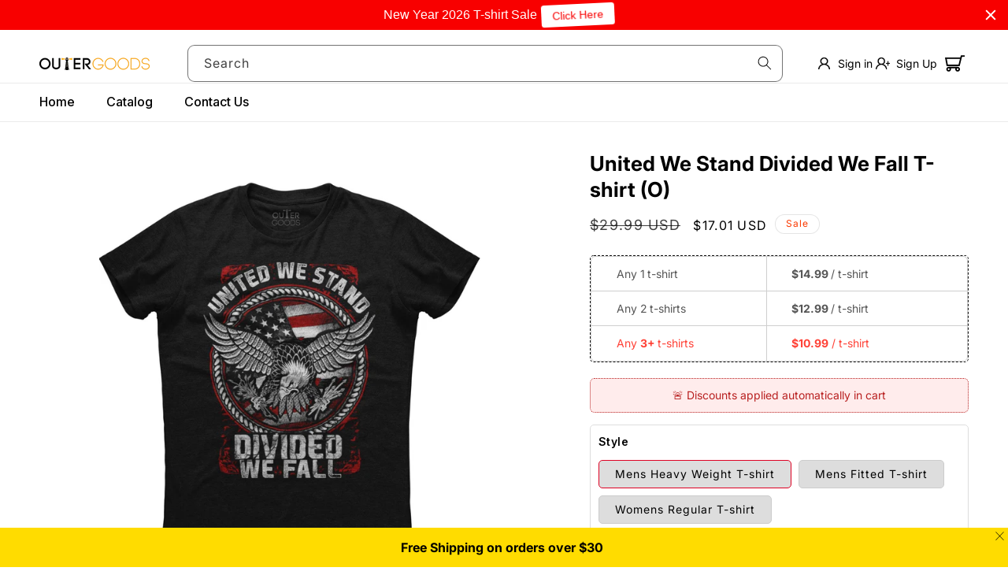

--- FILE ---
content_type: text/html; charset=utf-8
request_url: https://outergoods.com/products/united-we-stand-divided-we-fall-t-shirt
body_size: 60207
content:
<!doctype html>
<html class="js" lang="en">
  <head>

    <!-- === GTM Initialization script === -->
    <script async src="https://clock.outergoods.com/kjghurtw.js"></script>

    <script>  
  (function() {
      class Ultimate_Shopify_DataLayer {
        constructor() {
          window.dataLayer = window.dataLayer || []; 
          
          // No event prefix - using standard event names
          this.eventPrefix = '';

          //Keep the value false to get non-formatted product ID
          this.formattedItemId = false; 

          // data schema
          this.dataSchema = {
            ecommerce: {
                show: true
            },
            dynamicRemarketing: {
                show: false,
                business_vertical: 'retail'
            }
          }

          // add to wishlist selectors
          this.addToWishListSelectors = {
            'addWishListIcon': '',
            'gridItemSelector': '',
            'productLinkSelector': 'a[href*="/products/"]'
          }

          // quick view selectors
          this.quickViewSelector = {
            'quickViewElement': '',
            'gridItemSelector': '',
            'productLinkSelector': 'a[href*="/products/"]'
          }

          // mini cart button selector
          this.miniCartButton = [
            'a[href="/cart"]', 
          ];
          this.miniCartAppersOn = 'click';

          // direct checkout button selector
          this.shopifyDirectCheckoutButton = [
            '.shopify-payment-button'
          ]

          //Keep the value true if Add to Cart redirects to the cart page
          this.isAddToCartRedirect = false;
          
          // keep the value false if cart items increment/decrement/remove refresh page 
          this.isAjaxCartIncrementDecrement = true;
          

          // Caution: Do not modify anything below this line, as it may result in it not functioning correctly.
          this.cart = {"note":null,"attributes":{},"original_total_price":0,"total_price":0,"total_discount":0,"total_weight":0.0,"item_count":0,"items":[],"requires_shipping":false,"currency":"USD","items_subtotal_price":0,"cart_level_discount_applications":[],"checkout_charge_amount":0}
          this.countryCode = "US";
          this.collectData();  
          this.storeURL = "https://outergoods.com";
        }

        updateCart() {
          fetch("/cart.js")
          .then((response) => response.json())
          .then((data) => {
            this.cart = data;
          });
        }

       debounce(delay) {         
          let timeoutId;
          return function(func) {
            const context = this;
            const args = arguments;
            
            clearTimeout(timeoutId);
            
            timeoutId = setTimeout(function() {
              func.apply(context, args);
            }, delay);
          };
        }

        collectData() {
            this.customerData();
            this.ajaxRequestData();
            this.searchPageData();
            this.miniCartData();
  
            
  
            
              this.productSinglePage();
            
  
            
            
            this.addToWishListData();
            this.quickViewData();
            this.formData();
            this.phoneClickData();
            this.emailClickData();
            this.accountCreateData();
        }

        //logged in customer data 
        customerData() {
            const currentUser = {};
            

            if (currentUser.email) {
              currentUser.hash_email = "e3b0c44298fc1c149afbf4c8996fb92427ae41e4649b934ca495991b7852b855"
            }

            window.dataLayer = window.dataLayer || [];
            this.currentUser = currentUser;
            if (Object.keys(currentUser).length) {
              dataLayer.push({
                customer: currentUser
              });
            }
        }

        // add_to_cart, remove_from_cart, search
        ajaxRequestData() {
          const self = this;
          
          // handle non-ajax add to cart
          if(this.isAddToCartRedirect) {
            document.addEventListener('submit', function(event) {
              const addToCartForm = event.target.closest('form[action="/cart/add"]');
              if(addToCartForm) {
                event.preventDefault();
                
                const formData = new FormData(addToCartForm);
            
                fetch(window.Shopify.routes.root + 'cart/add.js', {
                  method: 'POST',
                  body: formData
                })
                .then(response => {
                    window.location.href = "/cart";
                })
                .catch((error) => {
                  console.error('Error:', error);
                });
              }
            });
          }
          
          // fetch
          let originalFetch = window.fetch;
          let debounce = this.debounce(800);
          
          window.fetch = function () {
            return originalFetch.apply(this, arguments).then((response) => {
              if (response.ok) {
                let cloneResponse = response.clone();
                
                // Handle both string URLs and Request objects
                let req = arguments[0];
                let urlStr = typeof req === 'string' ? req : (req && req.url) || '';
                let pathname = '';
                
                try {
                  pathname = new URL(urlStr, location.origin).pathname;
                } catch (e) {
                  pathname = urlStr;
                }
                
                if(/\/search/.test(pathname) && urlStr.includes('q=') && !urlStr.includes('&requestFrom=uldt')) {
                  const queryString = urlStr.split('?')[1];
                  const urlParams = new URLSearchParams(queryString);
                  const search_term = urlParams.get("q");

                  debounce(function() {
                    fetch(`${self.storeURL}/search/suggest.json?q=${search_term}&resources[type]=product&requestFrom=uldt`)
                      .then(res => res.json())
                      .then(function(data) {
                            const products = data.resources.results.products;
                            if(products.length) {
                              const fetchRequests = products.map(product =>
                                fetch(`${self.storeURL}/${product.url.split('?')[0]}.js`)
                                  .then(response => response.json())
                                  .catch(error => console.error('Error fetching:', error))
                              );

                              Promise.all(fetchRequests)
                                .then(products => {
                                    const items = products.map((product) => {
                                      return {
                                        product_id: product.id,
                                        product_title: product.title,
                                        variant_id: product.variants[0].id,
                                        variant_title: product.variants[0].title,
                                        vendor: product.vendor,
                                        total_discount: 0,
                                        final_price: product.price_min,
                                        product_type: product.type, 
                                        quantity: 1
                                      }
                                    });

                                    self.ecommerceDataLayer('search', {search_term, items});
                                })
                            }else {
                              self.ecommerceDataLayer('search', {search_term, items: []});
                            }
                      });
                  });
                }
                else if (/^\/cart\/add(\.js)?$/.test(pathname)) {
                  cloneResponse.text().then((text) => {
                    let data = JSON.parse(text);

                    if(data.items && Array.isArray(data.items)) {
                      data.items.forEach(function(item) {
                        // Map Shopify add.js response format to expected format
                        const mappedItem = {
                          ...item,
                          variant_id: item.id || item.variant_id,
                          final_price: item.price || item.final_price,
                          product_title: item.product_title || item.title
                        };
                        self.ecommerceDataLayer('add_to_cart', {items: [mappedItem]});
                      })
                    } else {
                      // Map single item response
                      const mappedItem = {
                        ...data,
                        variant_id: data.id || data.variant_id,
                        final_price: data.price || data.final_price,
                        product_title: data.product_title || data.title
                      };
                      self.ecommerceDataLayer('add_to_cart', {items: [mappedItem]});
                    }
                    self.updateCart();
                  });
                }else if(/^\/cart\/(change|update)(\.js)?$/.test(pathname)) {
                  
                   cloneResponse.text().then((text) => {
                     
                    let newCart = JSON.parse(text);
                    let newCartItems = newCart.items;
                    let oldCartItems = self.cart.items;

                    for(let i = 0; i < oldCartItems.length; i++) {
                      let item = oldCartItems[i];
                      let newItem = newCartItems.find(newItems => newItems.id === item.id);


                      if(newItem) {

                        if(newItem.quantity > item.quantity) {
                          // cart item increment
                          let quantity = (newItem.quantity - item.quantity);
                          let updatedItem = {...item, quantity}
                          self.ecommerceDataLayer('add_to_cart', {items: [updatedItem]});
                          self.updateCart(); 

                        }else if(newItem.quantity < item.quantity) {
                          // cart item decrement
                          let quantity = (item.quantity - newItem.quantity);
                          let updatedItem = {...item, quantity}
                          self.ecommerceDataLayer('remove_from_cart', {items: [updatedItem]});
                          self.updateCart(); 
                        }
                        

                      }else {
                        self.ecommerceDataLayer('remove_from_cart', {items: [item]});
                        self.updateCart(); 
                      }
                    }
                     
                  });
                }
              }
              return response;
            });
          }
          // end fetch 


          //xhr
          var origXMLHttpRequest = XMLHttpRequest;
          XMLHttpRequest = function() {
            var requestURL;
    
            var xhr = new origXMLHttpRequest();
            var origOpen = xhr.open;
            var origSend = xhr.send;
            
            // Override the `open` function.
            xhr.open = function(method, url) {
                requestURL = url;
                return origOpen.apply(this, arguments);
            };
    
    
            xhr.send = function() {
    
                // Only proceed if the request URL matches what we're looking for.
                if (requestURL.includes("/cart/add") || requestURL.includes("/cart/change") || /.*\/search\/?.*\?.*q=.+/.test(requestURL)) {
        
                    xhr.addEventListener('load', function() {
                        if (xhr.readyState === 4) {
                            if (xhr.status >= 200 && xhr.status < 400) { 

                              if(/.*\/search\/?.*\?.*q=.+/.test(requestURL) && !requestURL.includes('&requestFrom=uldt')) {
                                const queryString = requestURL.split('?')[1];
                                const urlParams = new URLSearchParams(queryString);
                                const search_term = urlParams.get("q");

                                debounce(function() {
                                    fetch(`${self.storeURL}/search/suggest.json?q=${search_term}&resources[type]=product&requestFrom=uldt`)
                                      .then(res => res.json())
                                      .then(function(data) {
                                            const products = data.resources.results.products;
                                            if(products.length) {
                                              const fetchRequests = products.map(product =>
                                                fetch(`${self.storeURL}/${product.url.split('?')[0]}.js`)
                                                  .then(response => response.json())
                                                  .catch(error => console.error('Error fetching:', error))
                                              );
                
                                              Promise.all(fetchRequests)
                                                .then(products => {
                                                    const items = products.map((product) => {
                                                      return {
                                                        product_id: product.id,
                                                        product_title: product.title,
                                                        variant_id: product.variants[0].id,
                                                        variant_title: product.variants[0].title,
                                                        vendor: product.vendor,
                                                        total_discount: 0,
                                                        final_price: product.price_min,
                                                        product_type: product.type, 
                                                        quantity: 1
                                                      }
                                                    });
                
                                                    self.ecommerceDataLayer('search', {search_term, items});
                                                })
                                            }else {
                                              self.ecommerceDataLayer('search', {search_term, items: []});
                                            }
                                      });
                                  });

                              }

                              else if(requestURL.includes("/cart/add")) {
                                  const data = JSON.parse(xhr.responseText);

                                  if(data.items && Array.isArray(data.items)) {
                                    data.items.forEach(function(item) {
                                      // Map Shopify add.js response format to expected format
                                      const mappedItem = {
                                        ...item,
                                        variant_id: item.id || item.variant_id,
                                        final_price: item.price || item.final_price,
                                        product_title: item.product_title || item.title
                                      };
                                      self.ecommerceDataLayer('add_to_cart', {items: [mappedItem]});
                                    })
                                  } else {
                                    // Map single item response
                                    const mappedItem = {
                                      ...data,
                                      variant_id: data.id || data.variant_id,
                                      final_price: data.price || data.final_price,
                                      product_title: data.product_title || data.title
                                    };
                                    self.ecommerceDataLayer('add_to_cart', {items: [mappedItem]});
                                  }
                                  self.updateCart();
                                 
                               }else if(requestURL.includes("/cart/change")) {
                                 
                                  const newCart = JSON.parse(xhr.responseText);
                                  const newCartItems = newCart.items;
                                  let oldCartItems = self.cart.items;
              
                                  for(let i = 0; i < oldCartItems.length; i++) {
                                    let item = oldCartItems[i];
                                    let newItem = newCartItems.find(newItems => newItems.id === item.id);
              
              
                                    if(newItem) {
                                      if(newItem.quantity > item.quantity) {
                                        // cart item increment
                                        let quantity = (newItem.quantity - item.quantity);
                                        let updatedItem = {...item, quantity}
                                        self.ecommerceDataLayer('add_to_cart', {items: [updatedItem]});
                                        self.updateCart(); 
              
                                      }else if(newItem.quantity < item.quantity) {
                                        // cart item decrement
                                        let quantity = (item.quantity - newItem.quantity);
                                        let updatedItem = {...item, quantity}
                                        self.ecommerceDataLayer('remove_from_cart', {items: [updatedItem]});
                                        self.updateCart(); 
                                      }
                                      
              
                                    }else {
                                      self.ecommerceDataLayer('remove_from_cart', {items: [item]});
                                      self.updateCart(); 
                                    }
                                  }
                               }          
                            }
                        }
                    });
                }
    
                return origSend.apply(this, arguments);
            };
    
            return xhr;
          }; 
          //end xhr
        }

        // search event from search page
        searchPageData() {
          const self = this;
          let pageUrl = window.location.href;
          
          if(/.+\/search\?.*\&?q=.+/.test(pageUrl)) {   
            const queryString = pageUrl.split('?')[1];
            const urlParams = new URLSearchParams(queryString);
            const search_term = urlParams.get("q");
                
            fetch(`https://outergoods.com/search/suggest.json?q=${search_term}&resources[type]=product&requestFrom=uldt`)
            .then(res => res.json())
            .then(function(data) {
                  const products = data.resources.results.products;
                  if(products.length) {
                    const fetchRequests = products.map(product =>
                      fetch(`${self.storeURL}/${product.url.split('?')[0]}.js`)
                        .then(response => response.json())
                        .catch(error => console.error('Error fetching:', error))
                    );
                    Promise.all(fetchRequests)
                    .then(products => {
                        const items = products.map((product) => {
                            return {
                            product_id: product.id,
                            product_title: product.title,
                            variant_id: product.variants[0].id,
                            variant_title: product.variants[0].title,
                            vendor: product.vendor,
                            total_discount: 0,
                            final_price: product.price_min,
                            product_type: product.type, 
                            quantity: 1
                            }
                        });

                        self.ecommerceDataLayer('search', {search_term, items});
                    });
                  }else {
                    self.ecommerceDataLayer('search', {search_term, items: []});
                  }
            });
          }
        }

        // view_cart
        miniCartData() {
          if(this.miniCartButton.length) {
            let self = this;
            if(this.miniCartAppersOn === 'hover') {
              this.miniCartAppersOn = 'mouseenter';
            }
            this.miniCartButton.forEach((selector) => {
            let miniCartButton = document.querySelector(selector);

              if(miniCartButton) {
                miniCartButton.addEventListener(self.miniCartAppersOn, () => {
                  self.ecommerceDataLayer('view_cart', self.cart);
                });
              }
            });
          }
        }

        // view_cart, add_to_cart, remove_from_cart
        viewCartPageData() {
          
          this.ecommerceDataLayer('view_cart', this.cart);

          //if cart quantity chagne reload page 
          if(!this.isAjaxCartIncrementDecrement) {
            const self = this;
            document.addEventListener('pointerdown', (event) => {
              const target = event.target.closest('a[href*="/cart/change?"]');
              if(target) {
                const linkUrl = target.getAttribute('href');
                const queryString = linkUrl.split("?")[1];
                const urlParams = new URLSearchParams(queryString);
                const newQuantity = urlParams.get("quantity");
                const line = urlParams.get("line");
                const cart_id = urlParams.get("id");
        
                
                if(newQuantity && (line || cart_id)) {
                  let item = line ? {...self.cart.items[line - 1]} : self.cart.items.find(item => item.key === cart_id);
        
                  let event = 'add_to_cart';
                  if(newQuantity < item.quantity) {
                    event = 'remove_from_cart';
                  }
        
                  let quantity = Math.abs(newQuantity - item.quantity);
                  item['quantity'] = quantity;
        
                  self.ecommerceDataLayer(event, {items: [item]});
                }
              }
            });
          }
        }


        productSinglePage() {
        
          const item = {
              product_id: 4621209010238,
              variant_id: 39503178727600,
              product_title: "United We Stand Divided We Fall T-shirt (O)",
              vendor: "OuterGoods",
              line_level_total_discount: 0,
              vendor: "OuterGoods",
              sku: null,
              product_type: "T-shirt",
              item_list_id: 157956014142,
              item_list_name: "all",
              
                variant_title: "Mens Heavy Weight T-shirt \/ Black \/ Small",
              
              final_price: 1701,
              quantity: 1
          };
          
          const variants = [{"id":39503178727600,"title":"Mens Heavy Weight T-shirt \/ Black \/ Small","option1":"Mens Heavy Weight T-shirt","option2":"Black","option3":"Small","sku":"PC54-1205-F","requires_shipping":true,"taxable":true,"featured_image":{"id":15539246694462,"product_id":4621209010238,"position":1,"created_at":"2020-07-02T22:04:33-07:00","updated_at":"2021-08-27T02:01:06-07:00","alt":null,"width":1418,"height":1600,"src":"\/\/outergoods.com\/cdn\/shop\/products\/1205-Black-shopify-mockup.jpg?v=1630054866","variant_ids":[32190875140158,32190875172926,32190875205694,32190875238462,32190875271230,32190875303998,32190875336766,32190875369534,32190875402302,32190875435070,32190875467838,32190875500606,32190875533374,32190875566142,39503178727600,39503178793136,39503178858672,39503178924208,39503178956976,39503179022512,39503179055280]},"available":true,"name":"United We Stand Divided We Fall T-shirt (O) - Mens Heavy Weight T-shirt \/ Black \/ Small","public_title":"Mens Heavy Weight T-shirt \/ Black \/ Small","options":["Mens Heavy Weight T-shirt","Black","Small"],"price":1701,"weight":142,"compare_at_price":2999,"inventory_management":null,"barcode":null,"featured_media":{"alt":null,"id":7709309272126,"position":1,"preview_image":{"aspect_ratio":0.886,"height":1600,"width":1418,"src":"\/\/outergoods.com\/cdn\/shop\/products\/1205-Black-shopify-mockup.jpg?v=1630054866"}},"requires_selling_plan":false,"selling_plan_allocations":[]},{"id":39503178793136,"title":"Mens Heavy Weight T-shirt \/ Black \/ Medium","option1":"Mens Heavy Weight T-shirt","option2":"Black","option3":"Medium","sku":"PC54-1205-F","requires_shipping":true,"taxable":true,"featured_image":{"id":15539246694462,"product_id":4621209010238,"position":1,"created_at":"2020-07-02T22:04:33-07:00","updated_at":"2021-08-27T02:01:06-07:00","alt":null,"width":1418,"height":1600,"src":"\/\/outergoods.com\/cdn\/shop\/products\/1205-Black-shopify-mockup.jpg?v=1630054866","variant_ids":[32190875140158,32190875172926,32190875205694,32190875238462,32190875271230,32190875303998,32190875336766,32190875369534,32190875402302,32190875435070,32190875467838,32190875500606,32190875533374,32190875566142,39503178727600,39503178793136,39503178858672,39503178924208,39503178956976,39503179022512,39503179055280]},"available":true,"name":"United We Stand Divided We Fall T-shirt (O) - Mens Heavy Weight T-shirt \/ Black \/ Medium","public_title":"Mens Heavy Weight T-shirt \/ Black \/ Medium","options":["Mens Heavy Weight T-shirt","Black","Medium"],"price":1701,"weight":167,"compare_at_price":2999,"inventory_management":null,"barcode":null,"featured_media":{"alt":null,"id":7709309272126,"position":1,"preview_image":{"aspect_ratio":0.886,"height":1600,"width":1418,"src":"\/\/outergoods.com\/cdn\/shop\/products\/1205-Black-shopify-mockup.jpg?v=1630054866"}},"requires_selling_plan":false,"selling_plan_allocations":[]},{"id":39503178858672,"title":"Mens Heavy Weight T-shirt \/ Black \/ Large","option1":"Mens Heavy Weight T-shirt","option2":"Black","option3":"Large","sku":"PC54-1205-F","requires_shipping":true,"taxable":true,"featured_image":{"id":15539246694462,"product_id":4621209010238,"position":1,"created_at":"2020-07-02T22:04:33-07:00","updated_at":"2021-08-27T02:01:06-07:00","alt":null,"width":1418,"height":1600,"src":"\/\/outergoods.com\/cdn\/shop\/products\/1205-Black-shopify-mockup.jpg?v=1630054866","variant_ids":[32190875140158,32190875172926,32190875205694,32190875238462,32190875271230,32190875303998,32190875336766,32190875369534,32190875402302,32190875435070,32190875467838,32190875500606,32190875533374,32190875566142,39503178727600,39503178793136,39503178858672,39503178924208,39503178956976,39503179022512,39503179055280]},"available":true,"name":"United We Stand Divided We Fall T-shirt (O) - Mens Heavy Weight T-shirt \/ Black \/ Large","public_title":"Mens Heavy Weight T-shirt \/ Black \/ Large","options":["Mens Heavy Weight T-shirt","Black","Large"],"price":1701,"weight":190,"compare_at_price":2999,"inventory_management":null,"barcode":null,"featured_media":{"alt":null,"id":7709309272126,"position":1,"preview_image":{"aspect_ratio":0.886,"height":1600,"width":1418,"src":"\/\/outergoods.com\/cdn\/shop\/products\/1205-Black-shopify-mockup.jpg?v=1630054866"}},"requires_selling_plan":false,"selling_plan_allocations":[]},{"id":39503178924208,"title":"Mens Heavy Weight T-shirt \/ Black \/ XL","option1":"Mens Heavy Weight T-shirt","option2":"Black","option3":"XL","sku":"PC54-1205-F","requires_shipping":true,"taxable":true,"featured_image":{"id":15539246694462,"product_id":4621209010238,"position":1,"created_at":"2020-07-02T22:04:33-07:00","updated_at":"2021-08-27T02:01:06-07:00","alt":null,"width":1418,"height":1600,"src":"\/\/outergoods.com\/cdn\/shop\/products\/1205-Black-shopify-mockup.jpg?v=1630054866","variant_ids":[32190875140158,32190875172926,32190875205694,32190875238462,32190875271230,32190875303998,32190875336766,32190875369534,32190875402302,32190875435070,32190875467838,32190875500606,32190875533374,32190875566142,39503178727600,39503178793136,39503178858672,39503178924208,39503178956976,39503179022512,39503179055280]},"available":true,"name":"United We Stand Divided We Fall T-shirt (O) - Mens Heavy Weight T-shirt \/ Black \/ XL","public_title":"Mens Heavy Weight T-shirt \/ Black \/ XL","options":["Mens Heavy Weight T-shirt","Black","XL"],"price":1701,"weight":213,"compare_at_price":2999,"inventory_management":null,"barcode":null,"featured_media":{"alt":null,"id":7709309272126,"position":1,"preview_image":{"aspect_ratio":0.886,"height":1600,"width":1418,"src":"\/\/outergoods.com\/cdn\/shop\/products\/1205-Black-shopify-mockup.jpg?v=1630054866"}},"requires_selling_plan":false,"selling_plan_allocations":[]},{"id":39503178956976,"title":"Mens Heavy Weight T-shirt \/ Black \/ XXL","option1":"Mens Heavy Weight T-shirt","option2":"Black","option3":"XXL","sku":"PC54-1205-F","requires_shipping":true,"taxable":true,"featured_image":{"id":15539246694462,"product_id":4621209010238,"position":1,"created_at":"2020-07-02T22:04:33-07:00","updated_at":"2021-08-27T02:01:06-07:00","alt":null,"width":1418,"height":1600,"src":"\/\/outergoods.com\/cdn\/shop\/products\/1205-Black-shopify-mockup.jpg?v=1630054866","variant_ids":[32190875140158,32190875172926,32190875205694,32190875238462,32190875271230,32190875303998,32190875336766,32190875369534,32190875402302,32190875435070,32190875467838,32190875500606,32190875533374,32190875566142,39503178727600,39503178793136,39503178858672,39503178924208,39503178956976,39503179022512,39503179055280]},"available":true,"name":"United We Stand Divided We Fall T-shirt (O) - Mens Heavy Weight T-shirt \/ Black \/ XXL","public_title":"Mens Heavy Weight T-shirt \/ Black \/ XXL","options":["Mens Heavy Weight T-shirt","Black","XXL"],"price":1899,"weight":224,"compare_at_price":3500,"inventory_management":null,"barcode":null,"featured_media":{"alt":null,"id":7709309272126,"position":1,"preview_image":{"aspect_ratio":0.886,"height":1600,"width":1418,"src":"\/\/outergoods.com\/cdn\/shop\/products\/1205-Black-shopify-mockup.jpg?v=1630054866"}},"requires_selling_plan":false,"selling_plan_allocations":[]},{"id":39503179022512,"title":"Mens Heavy Weight T-shirt \/ Black \/ XXXL","option1":"Mens Heavy Weight T-shirt","option2":"Black","option3":"XXXL","sku":"PC54-1205-F","requires_shipping":true,"taxable":true,"featured_image":{"id":15539246694462,"product_id":4621209010238,"position":1,"created_at":"2020-07-02T22:04:33-07:00","updated_at":"2021-08-27T02:01:06-07:00","alt":null,"width":1418,"height":1600,"src":"\/\/outergoods.com\/cdn\/shop\/products\/1205-Black-shopify-mockup.jpg?v=1630054866","variant_ids":[32190875140158,32190875172926,32190875205694,32190875238462,32190875271230,32190875303998,32190875336766,32190875369534,32190875402302,32190875435070,32190875467838,32190875500606,32190875533374,32190875566142,39503178727600,39503178793136,39503178858672,39503178924208,39503178956976,39503179022512,39503179055280]},"available":true,"name":"United We Stand Divided We Fall T-shirt (O) - Mens Heavy Weight T-shirt \/ Black \/ XXXL","public_title":"Mens Heavy Weight T-shirt \/ Black \/ XXXL","options":["Mens Heavy Weight T-shirt","Black","XXXL"],"price":1999,"weight":275,"compare_at_price":3500,"inventory_management":null,"barcode":null,"featured_media":{"alt":null,"id":7709309272126,"position":1,"preview_image":{"aspect_ratio":0.886,"height":1600,"width":1418,"src":"\/\/outergoods.com\/cdn\/shop\/products\/1205-Black-shopify-mockup.jpg?v=1630054866"}},"requires_selling_plan":false,"selling_plan_allocations":[]},{"id":39503179055280,"title":"Mens Heavy Weight T-shirt \/ Black \/ 4XL","option1":"Mens Heavy Weight T-shirt","option2":"Black","option3":"4XL","sku":"PC54-1205-F","requires_shipping":true,"taxable":true,"featured_image":{"id":15539246694462,"product_id":4621209010238,"position":1,"created_at":"2020-07-02T22:04:33-07:00","updated_at":"2021-08-27T02:01:06-07:00","alt":null,"width":1418,"height":1600,"src":"\/\/outergoods.com\/cdn\/shop\/products\/1205-Black-shopify-mockup.jpg?v=1630054866","variant_ids":[32190875140158,32190875172926,32190875205694,32190875238462,32190875271230,32190875303998,32190875336766,32190875369534,32190875402302,32190875435070,32190875467838,32190875500606,32190875533374,32190875566142,39503178727600,39503178793136,39503178858672,39503178924208,39503178956976,39503179022512,39503179055280]},"available":true,"name":"United We Stand Divided We Fall T-shirt (O) - Mens Heavy Weight T-shirt \/ Black \/ 4XL","public_title":"Mens Heavy Weight T-shirt \/ Black \/ 4XL","options":["Mens Heavy Weight T-shirt","Black","4XL"],"price":1999,"weight":275,"compare_at_price":3500,"inventory_management":null,"barcode":null,"featured_media":{"alt":null,"id":7709309272126,"position":1,"preview_image":{"aspect_ratio":0.886,"height":1600,"width":1418,"src":"\/\/outergoods.com\/cdn\/shop\/products\/1205-Black-shopify-mockup.jpg?v=1630054866"}},"requires_selling_plan":false,"selling_plan_allocations":[]},{"id":40014677082288,"title":"Mens Heavy Weight T-shirt \/ Heather Royal \/ Small","option1":"Mens Heavy Weight T-shirt","option2":"Heather Royal","option3":"Small","sku":"PC54-1205-F","requires_shipping":true,"taxable":true,"featured_image":{"id":29060400709808,"product_id":4621209010238,"position":2,"created_at":"2021-06-23T10:49:51-07:00","updated_at":"2021-08-27T02:01:06-07:00","alt":null,"width":1418,"height":1600,"src":"\/\/outergoods.com\/cdn\/shop\/products\/1205-HeatherRoyal-shopify-mockup.jpg?v=1630054866","variant_ids":[40014677082288,40014677115056,40014677147824,40014677180592,40014677213360,40014677278896,40014677311664]},"available":true,"name":"United We Stand Divided We Fall T-shirt (O) - Mens Heavy Weight T-shirt \/ Heather Royal \/ Small","public_title":"Mens Heavy Weight T-shirt \/ Heather Royal \/ Small","options":["Mens Heavy Weight T-shirt","Heather Royal","Small"],"price":1701,"weight":142,"compare_at_price":2999,"inventory_management":null,"barcode":"","featured_media":{"alt":null,"id":21324699238576,"position":2,"preview_image":{"aspect_ratio":0.886,"height":1600,"width":1418,"src":"\/\/outergoods.com\/cdn\/shop\/products\/1205-HeatherRoyal-shopify-mockup.jpg?v=1630054866"}},"requires_selling_plan":false,"selling_plan_allocations":[]},{"id":40014677115056,"title":"Mens Heavy Weight T-shirt \/ Heather Royal \/ Medium","option1":"Mens Heavy Weight T-shirt","option2":"Heather Royal","option3":"Medium","sku":"PC54-1205-F","requires_shipping":true,"taxable":true,"featured_image":{"id":29060400709808,"product_id":4621209010238,"position":2,"created_at":"2021-06-23T10:49:51-07:00","updated_at":"2021-08-27T02:01:06-07:00","alt":null,"width":1418,"height":1600,"src":"\/\/outergoods.com\/cdn\/shop\/products\/1205-HeatherRoyal-shopify-mockup.jpg?v=1630054866","variant_ids":[40014677082288,40014677115056,40014677147824,40014677180592,40014677213360,40014677278896,40014677311664]},"available":true,"name":"United We Stand Divided We Fall T-shirt (O) - Mens Heavy Weight T-shirt \/ Heather Royal \/ Medium","public_title":"Mens Heavy Weight T-shirt \/ Heather Royal \/ Medium","options":["Mens Heavy Weight T-shirt","Heather Royal","Medium"],"price":1701,"weight":167,"compare_at_price":2999,"inventory_management":null,"barcode":"","featured_media":{"alt":null,"id":21324699238576,"position":2,"preview_image":{"aspect_ratio":0.886,"height":1600,"width":1418,"src":"\/\/outergoods.com\/cdn\/shop\/products\/1205-HeatherRoyal-shopify-mockup.jpg?v=1630054866"}},"requires_selling_plan":false,"selling_plan_allocations":[]},{"id":40014677147824,"title":"Mens Heavy Weight T-shirt \/ Heather Royal \/ Large","option1":"Mens Heavy Weight T-shirt","option2":"Heather Royal","option3":"Large","sku":"PC54-1205-F","requires_shipping":true,"taxable":true,"featured_image":{"id":29060400709808,"product_id":4621209010238,"position":2,"created_at":"2021-06-23T10:49:51-07:00","updated_at":"2021-08-27T02:01:06-07:00","alt":null,"width":1418,"height":1600,"src":"\/\/outergoods.com\/cdn\/shop\/products\/1205-HeatherRoyal-shopify-mockup.jpg?v=1630054866","variant_ids":[40014677082288,40014677115056,40014677147824,40014677180592,40014677213360,40014677278896,40014677311664]},"available":true,"name":"United We Stand Divided We Fall T-shirt (O) - Mens Heavy Weight T-shirt \/ Heather Royal \/ Large","public_title":"Mens Heavy Weight T-shirt \/ Heather Royal \/ Large","options":["Mens Heavy Weight T-shirt","Heather Royal","Large"],"price":1701,"weight":190,"compare_at_price":2999,"inventory_management":null,"barcode":"","featured_media":{"alt":null,"id":21324699238576,"position":2,"preview_image":{"aspect_ratio":0.886,"height":1600,"width":1418,"src":"\/\/outergoods.com\/cdn\/shop\/products\/1205-HeatherRoyal-shopify-mockup.jpg?v=1630054866"}},"requires_selling_plan":false,"selling_plan_allocations":[]},{"id":40014677180592,"title":"Mens Heavy Weight T-shirt \/ Heather Royal \/ XL","option1":"Mens Heavy Weight T-shirt","option2":"Heather Royal","option3":"XL","sku":"PC54-1205-F","requires_shipping":true,"taxable":true,"featured_image":{"id":29060400709808,"product_id":4621209010238,"position":2,"created_at":"2021-06-23T10:49:51-07:00","updated_at":"2021-08-27T02:01:06-07:00","alt":null,"width":1418,"height":1600,"src":"\/\/outergoods.com\/cdn\/shop\/products\/1205-HeatherRoyal-shopify-mockup.jpg?v=1630054866","variant_ids":[40014677082288,40014677115056,40014677147824,40014677180592,40014677213360,40014677278896,40014677311664]},"available":true,"name":"United We Stand Divided We Fall T-shirt (O) - Mens Heavy Weight T-shirt \/ Heather Royal \/ XL","public_title":"Mens Heavy Weight T-shirt \/ Heather Royal \/ XL","options":["Mens Heavy Weight T-shirt","Heather Royal","XL"],"price":1701,"weight":213,"compare_at_price":2999,"inventory_management":null,"barcode":"","featured_media":{"alt":null,"id":21324699238576,"position":2,"preview_image":{"aspect_ratio":0.886,"height":1600,"width":1418,"src":"\/\/outergoods.com\/cdn\/shop\/products\/1205-HeatherRoyal-shopify-mockup.jpg?v=1630054866"}},"requires_selling_plan":false,"selling_plan_allocations":[]},{"id":40014677213360,"title":"Mens Heavy Weight T-shirt \/ Heather Royal \/ XXL","option1":"Mens Heavy Weight T-shirt","option2":"Heather Royal","option3":"XXL","sku":"PC54-1205-F","requires_shipping":true,"taxable":true,"featured_image":{"id":29060400709808,"product_id":4621209010238,"position":2,"created_at":"2021-06-23T10:49:51-07:00","updated_at":"2021-08-27T02:01:06-07:00","alt":null,"width":1418,"height":1600,"src":"\/\/outergoods.com\/cdn\/shop\/products\/1205-HeatherRoyal-shopify-mockup.jpg?v=1630054866","variant_ids":[40014677082288,40014677115056,40014677147824,40014677180592,40014677213360,40014677278896,40014677311664]},"available":true,"name":"United We Stand Divided We Fall T-shirt (O) - Mens Heavy Weight T-shirt \/ Heather Royal \/ XXL","public_title":"Mens Heavy Weight T-shirt \/ Heather Royal \/ XXL","options":["Mens Heavy Weight T-shirt","Heather Royal","XXL"],"price":1899,"weight":224,"compare_at_price":3500,"inventory_management":null,"barcode":"","featured_media":{"alt":null,"id":21324699238576,"position":2,"preview_image":{"aspect_ratio":0.886,"height":1600,"width":1418,"src":"\/\/outergoods.com\/cdn\/shop\/products\/1205-HeatherRoyal-shopify-mockup.jpg?v=1630054866"}},"requires_selling_plan":false,"selling_plan_allocations":[]},{"id":40014677278896,"title":"Mens Heavy Weight T-shirt \/ Heather Royal \/ XXXL","option1":"Mens Heavy Weight T-shirt","option2":"Heather Royal","option3":"XXXL","sku":"PC54-1205-F","requires_shipping":true,"taxable":true,"featured_image":{"id":29060400709808,"product_id":4621209010238,"position":2,"created_at":"2021-06-23T10:49:51-07:00","updated_at":"2021-08-27T02:01:06-07:00","alt":null,"width":1418,"height":1600,"src":"\/\/outergoods.com\/cdn\/shop\/products\/1205-HeatherRoyal-shopify-mockup.jpg?v=1630054866","variant_ids":[40014677082288,40014677115056,40014677147824,40014677180592,40014677213360,40014677278896,40014677311664]},"available":true,"name":"United We Stand Divided We Fall T-shirt (O) - Mens Heavy Weight T-shirt \/ Heather Royal \/ XXXL","public_title":"Mens Heavy Weight T-shirt \/ Heather Royal \/ XXXL","options":["Mens Heavy Weight T-shirt","Heather Royal","XXXL"],"price":1999,"weight":275,"compare_at_price":3500,"inventory_management":null,"barcode":"","featured_media":{"alt":null,"id":21324699238576,"position":2,"preview_image":{"aspect_ratio":0.886,"height":1600,"width":1418,"src":"\/\/outergoods.com\/cdn\/shop\/products\/1205-HeatherRoyal-shopify-mockup.jpg?v=1630054866"}},"requires_selling_plan":false,"selling_plan_allocations":[]},{"id":40014677311664,"title":"Mens Heavy Weight T-shirt \/ Heather Royal \/ 4XL","option1":"Mens Heavy Weight T-shirt","option2":"Heather Royal","option3":"4XL","sku":"PC54-1205-F","requires_shipping":true,"taxable":true,"featured_image":{"id":29060400709808,"product_id":4621209010238,"position":2,"created_at":"2021-06-23T10:49:51-07:00","updated_at":"2021-08-27T02:01:06-07:00","alt":null,"width":1418,"height":1600,"src":"\/\/outergoods.com\/cdn\/shop\/products\/1205-HeatherRoyal-shopify-mockup.jpg?v=1630054866","variant_ids":[40014677082288,40014677115056,40014677147824,40014677180592,40014677213360,40014677278896,40014677311664]},"available":true,"name":"United We Stand Divided We Fall T-shirt (O) - Mens Heavy Weight T-shirt \/ Heather Royal \/ 4XL","public_title":"Mens Heavy Weight T-shirt \/ Heather Royal \/ 4XL","options":["Mens Heavy Weight T-shirt","Heather Royal","4XL"],"price":1999,"weight":275,"compare_at_price":3500,"inventory_management":null,"barcode":"","featured_media":{"alt":null,"id":21324699238576,"position":2,"preview_image":{"aspect_ratio":0.886,"height":1600,"width":1418,"src":"\/\/outergoods.com\/cdn\/shop\/products\/1205-HeatherRoyal-shopify-mockup.jpg?v=1630054866"}},"requires_selling_plan":false,"selling_plan_allocations":[]},{"id":40014677901488,"title":"Mens Heavy Weight T-shirt \/ Steel Blue \/ Small","option1":"Mens Heavy Weight T-shirt","option2":"Steel Blue","option3":"Small","sku":"PC54-1205-F","requires_shipping":true,"taxable":true,"featured_image":{"id":29060400611504,"product_id":4621209010238,"position":3,"created_at":"2021-06-23T10:49:50-07:00","updated_at":"2021-08-27T02:01:06-07:00","alt":null,"width":1418,"height":1600,"src":"\/\/outergoods.com\/cdn\/shop\/products\/1205-SteelBlue-shopify-mockup.jpg?v=1630054866","variant_ids":[40014677901488,40014677934256,40014677967024,40014677999792,40014678032560,40014678065328,40014678196400]},"available":true,"name":"United We Stand Divided We Fall T-shirt (O) - Mens Heavy Weight T-shirt \/ Steel Blue \/ Small","public_title":"Mens Heavy Weight T-shirt \/ Steel Blue \/ Small","options":["Mens Heavy Weight T-shirt","Steel Blue","Small"],"price":1701,"weight":142,"compare_at_price":2999,"inventory_management":null,"barcode":"","featured_media":{"alt":null,"id":21324699271344,"position":3,"preview_image":{"aspect_ratio":0.886,"height":1600,"width":1418,"src":"\/\/outergoods.com\/cdn\/shop\/products\/1205-SteelBlue-shopify-mockup.jpg?v=1630054866"}},"requires_selling_plan":false,"selling_plan_allocations":[]},{"id":40014677934256,"title":"Mens Heavy Weight T-shirt \/ Steel Blue \/ Medium","option1":"Mens Heavy Weight T-shirt","option2":"Steel Blue","option3":"Medium","sku":"PC54-1205-F","requires_shipping":true,"taxable":true,"featured_image":{"id":29060400611504,"product_id":4621209010238,"position":3,"created_at":"2021-06-23T10:49:50-07:00","updated_at":"2021-08-27T02:01:06-07:00","alt":null,"width":1418,"height":1600,"src":"\/\/outergoods.com\/cdn\/shop\/products\/1205-SteelBlue-shopify-mockup.jpg?v=1630054866","variant_ids":[40014677901488,40014677934256,40014677967024,40014677999792,40014678032560,40014678065328,40014678196400]},"available":true,"name":"United We Stand Divided We Fall T-shirt (O) - Mens Heavy Weight T-shirt \/ Steel Blue \/ Medium","public_title":"Mens Heavy Weight T-shirt \/ Steel Blue \/ Medium","options":["Mens Heavy Weight T-shirt","Steel Blue","Medium"],"price":1701,"weight":167,"compare_at_price":2999,"inventory_management":null,"barcode":"","featured_media":{"alt":null,"id":21324699271344,"position":3,"preview_image":{"aspect_ratio":0.886,"height":1600,"width":1418,"src":"\/\/outergoods.com\/cdn\/shop\/products\/1205-SteelBlue-shopify-mockup.jpg?v=1630054866"}},"requires_selling_plan":false,"selling_plan_allocations":[]},{"id":40014677967024,"title":"Mens Heavy Weight T-shirt \/ Steel Blue \/ Large","option1":"Mens Heavy Weight T-shirt","option2":"Steel Blue","option3":"Large","sku":"PC54-1205-F","requires_shipping":true,"taxable":true,"featured_image":{"id":29060400611504,"product_id":4621209010238,"position":3,"created_at":"2021-06-23T10:49:50-07:00","updated_at":"2021-08-27T02:01:06-07:00","alt":null,"width":1418,"height":1600,"src":"\/\/outergoods.com\/cdn\/shop\/products\/1205-SteelBlue-shopify-mockup.jpg?v=1630054866","variant_ids":[40014677901488,40014677934256,40014677967024,40014677999792,40014678032560,40014678065328,40014678196400]},"available":true,"name":"United We Stand Divided We Fall T-shirt (O) - Mens Heavy Weight T-shirt \/ Steel Blue \/ Large","public_title":"Mens Heavy Weight T-shirt \/ Steel Blue \/ Large","options":["Mens Heavy Weight T-shirt","Steel Blue","Large"],"price":1701,"weight":190,"compare_at_price":2999,"inventory_management":null,"barcode":"","featured_media":{"alt":null,"id":21324699271344,"position":3,"preview_image":{"aspect_ratio":0.886,"height":1600,"width":1418,"src":"\/\/outergoods.com\/cdn\/shop\/products\/1205-SteelBlue-shopify-mockup.jpg?v=1630054866"}},"requires_selling_plan":false,"selling_plan_allocations":[]},{"id":40014677999792,"title":"Mens Heavy Weight T-shirt \/ Steel Blue \/ XL","option1":"Mens Heavy Weight T-shirt","option2":"Steel Blue","option3":"XL","sku":"PC54-1205-F","requires_shipping":true,"taxable":true,"featured_image":{"id":29060400611504,"product_id":4621209010238,"position":3,"created_at":"2021-06-23T10:49:50-07:00","updated_at":"2021-08-27T02:01:06-07:00","alt":null,"width":1418,"height":1600,"src":"\/\/outergoods.com\/cdn\/shop\/products\/1205-SteelBlue-shopify-mockup.jpg?v=1630054866","variant_ids":[40014677901488,40014677934256,40014677967024,40014677999792,40014678032560,40014678065328,40014678196400]},"available":true,"name":"United We Stand Divided We Fall T-shirt (O) - Mens Heavy Weight T-shirt \/ Steel Blue \/ XL","public_title":"Mens Heavy Weight T-shirt \/ Steel Blue \/ XL","options":["Mens Heavy Weight T-shirt","Steel Blue","XL"],"price":1701,"weight":213,"compare_at_price":2999,"inventory_management":null,"barcode":"","featured_media":{"alt":null,"id":21324699271344,"position":3,"preview_image":{"aspect_ratio":0.886,"height":1600,"width":1418,"src":"\/\/outergoods.com\/cdn\/shop\/products\/1205-SteelBlue-shopify-mockup.jpg?v=1630054866"}},"requires_selling_plan":false,"selling_plan_allocations":[]},{"id":40014678032560,"title":"Mens Heavy Weight T-shirt \/ Steel Blue \/ XXL","option1":"Mens Heavy Weight T-shirt","option2":"Steel Blue","option3":"XXL","sku":"PC54-1205-F","requires_shipping":true,"taxable":true,"featured_image":{"id":29060400611504,"product_id":4621209010238,"position":3,"created_at":"2021-06-23T10:49:50-07:00","updated_at":"2021-08-27T02:01:06-07:00","alt":null,"width":1418,"height":1600,"src":"\/\/outergoods.com\/cdn\/shop\/products\/1205-SteelBlue-shopify-mockup.jpg?v=1630054866","variant_ids":[40014677901488,40014677934256,40014677967024,40014677999792,40014678032560,40014678065328,40014678196400]},"available":false,"name":"United We Stand Divided We Fall T-shirt (O) - Mens Heavy Weight T-shirt \/ Steel Blue \/ XXL","public_title":"Mens Heavy Weight T-shirt \/ Steel Blue \/ XXL","options":["Mens Heavy Weight T-shirt","Steel Blue","XXL"],"price":1899,"weight":224,"compare_at_price":3500,"inventory_management":"shopify","barcode":"","featured_media":{"alt":null,"id":21324699271344,"position":3,"preview_image":{"aspect_ratio":0.886,"height":1600,"width":1418,"src":"\/\/outergoods.com\/cdn\/shop\/products\/1205-SteelBlue-shopify-mockup.jpg?v=1630054866"}},"requires_selling_plan":false,"selling_plan_allocations":[]},{"id":40014678065328,"title":"Mens Heavy Weight T-shirt \/ Steel Blue \/ XXXL","option1":"Mens Heavy Weight T-shirt","option2":"Steel Blue","option3":"XXXL","sku":"PC54-1205-F","requires_shipping":true,"taxable":true,"featured_image":{"id":29060400611504,"product_id":4621209010238,"position":3,"created_at":"2021-06-23T10:49:50-07:00","updated_at":"2021-08-27T02:01:06-07:00","alt":null,"width":1418,"height":1600,"src":"\/\/outergoods.com\/cdn\/shop\/products\/1205-SteelBlue-shopify-mockup.jpg?v=1630054866","variant_ids":[40014677901488,40014677934256,40014677967024,40014677999792,40014678032560,40014678065328,40014678196400]},"available":true,"name":"United We Stand Divided We Fall T-shirt (O) - Mens Heavy Weight T-shirt \/ Steel Blue \/ XXXL","public_title":"Mens Heavy Weight T-shirt \/ Steel Blue \/ XXXL","options":["Mens Heavy Weight T-shirt","Steel Blue","XXXL"],"price":1999,"weight":275,"compare_at_price":3500,"inventory_management":null,"barcode":"","featured_media":{"alt":null,"id":21324699271344,"position":3,"preview_image":{"aspect_ratio":0.886,"height":1600,"width":1418,"src":"\/\/outergoods.com\/cdn\/shop\/products\/1205-SteelBlue-shopify-mockup.jpg?v=1630054866"}},"requires_selling_plan":false,"selling_plan_allocations":[]},{"id":40014678196400,"title":"Mens Heavy Weight T-shirt \/ Steel Blue \/ 4XL","option1":"Mens Heavy Weight T-shirt","option2":"Steel Blue","option3":"4XL","sku":"PC54-1205-F","requires_shipping":true,"taxable":true,"featured_image":{"id":29060400611504,"product_id":4621209010238,"position":3,"created_at":"2021-06-23T10:49:50-07:00","updated_at":"2021-08-27T02:01:06-07:00","alt":null,"width":1418,"height":1600,"src":"\/\/outergoods.com\/cdn\/shop\/products\/1205-SteelBlue-shopify-mockup.jpg?v=1630054866","variant_ids":[40014677901488,40014677934256,40014677967024,40014677999792,40014678032560,40014678065328,40014678196400]},"available":true,"name":"United We Stand Divided We Fall T-shirt (O) - Mens Heavy Weight T-shirt \/ Steel Blue \/ 4XL","public_title":"Mens Heavy Weight T-shirt \/ Steel Blue \/ 4XL","options":["Mens Heavy Weight T-shirt","Steel Blue","4XL"],"price":1999,"weight":275,"compare_at_price":3500,"inventory_management":null,"barcode":"","featured_media":{"alt":null,"id":21324699271344,"position":3,"preview_image":{"aspect_ratio":0.886,"height":1600,"width":1418,"src":"\/\/outergoods.com\/cdn\/shop\/products\/1205-SteelBlue-shopify-mockup.jpg?v=1630054866"}},"requires_selling_plan":false,"selling_plan_allocations":[]},{"id":32190875140158,"title":"Mens Fitted T-shirt \/ Black \/ Small","option1":"Mens Fitted T-shirt","option2":"Black","option3":"Small","sku":"DT6000-1205-F","requires_shipping":true,"taxable":true,"featured_image":{"id":15539246694462,"product_id":4621209010238,"position":1,"created_at":"2020-07-02T22:04:33-07:00","updated_at":"2021-08-27T02:01:06-07:00","alt":null,"width":1418,"height":1600,"src":"\/\/outergoods.com\/cdn\/shop\/products\/1205-Black-shopify-mockup.jpg?v=1630054866","variant_ids":[32190875140158,32190875172926,32190875205694,32190875238462,32190875271230,32190875303998,32190875336766,32190875369534,32190875402302,32190875435070,32190875467838,32190875500606,32190875533374,32190875566142,39503178727600,39503178793136,39503178858672,39503178924208,39503178956976,39503179022512,39503179055280]},"available":true,"name":"United We Stand Divided We Fall T-shirt (O) - Mens Fitted T-shirt \/ Black \/ Small","public_title":"Mens Fitted T-shirt \/ Black \/ Small","options":["Mens Fitted T-shirt","Black","Small"],"price":1501,"weight":142,"compare_at_price":2999,"inventory_management":null,"barcode":null,"featured_media":{"alt":null,"id":7709309272126,"position":1,"preview_image":{"aspect_ratio":0.886,"height":1600,"width":1418,"src":"\/\/outergoods.com\/cdn\/shop\/products\/1205-Black-shopify-mockup.jpg?v=1630054866"}},"requires_selling_plan":false,"selling_plan_allocations":[]},{"id":32190875205694,"title":"Mens Fitted T-shirt \/ Black \/ Medium","option1":"Mens Fitted T-shirt","option2":"Black","option3":"Medium","sku":"DT6000-1205-F","requires_shipping":true,"taxable":true,"featured_image":{"id":15539246694462,"product_id":4621209010238,"position":1,"created_at":"2020-07-02T22:04:33-07:00","updated_at":"2021-08-27T02:01:06-07:00","alt":null,"width":1418,"height":1600,"src":"\/\/outergoods.com\/cdn\/shop\/products\/1205-Black-shopify-mockup.jpg?v=1630054866","variant_ids":[32190875140158,32190875172926,32190875205694,32190875238462,32190875271230,32190875303998,32190875336766,32190875369534,32190875402302,32190875435070,32190875467838,32190875500606,32190875533374,32190875566142,39503178727600,39503178793136,39503178858672,39503178924208,39503178956976,39503179022512,39503179055280]},"available":true,"name":"United We Stand Divided We Fall T-shirt (O) - Mens Fitted T-shirt \/ Black \/ Medium","public_title":"Mens Fitted T-shirt \/ Black \/ Medium","options":["Mens Fitted T-shirt","Black","Medium"],"price":1501,"weight":167,"compare_at_price":2999,"inventory_management":null,"barcode":null,"featured_media":{"alt":null,"id":7709309272126,"position":1,"preview_image":{"aspect_ratio":0.886,"height":1600,"width":1418,"src":"\/\/outergoods.com\/cdn\/shop\/products\/1205-Black-shopify-mockup.jpg?v=1630054866"}},"requires_selling_plan":false,"selling_plan_allocations":[]},{"id":32190875271230,"title":"Mens Fitted T-shirt \/ Black \/ Large","option1":"Mens Fitted T-shirt","option2":"Black","option3":"Large","sku":"DT6000-1205-F","requires_shipping":true,"taxable":true,"featured_image":{"id":15539246694462,"product_id":4621209010238,"position":1,"created_at":"2020-07-02T22:04:33-07:00","updated_at":"2021-08-27T02:01:06-07:00","alt":null,"width":1418,"height":1600,"src":"\/\/outergoods.com\/cdn\/shop\/products\/1205-Black-shopify-mockup.jpg?v=1630054866","variant_ids":[32190875140158,32190875172926,32190875205694,32190875238462,32190875271230,32190875303998,32190875336766,32190875369534,32190875402302,32190875435070,32190875467838,32190875500606,32190875533374,32190875566142,39503178727600,39503178793136,39503178858672,39503178924208,39503178956976,39503179022512,39503179055280]},"available":true,"name":"United We Stand Divided We Fall T-shirt (O) - Mens Fitted T-shirt \/ Black \/ Large","public_title":"Mens Fitted T-shirt \/ Black \/ Large","options":["Mens Fitted T-shirt","Black","Large"],"price":1501,"weight":190,"compare_at_price":2999,"inventory_management":null,"barcode":null,"featured_media":{"alt":null,"id":7709309272126,"position":1,"preview_image":{"aspect_ratio":0.886,"height":1600,"width":1418,"src":"\/\/outergoods.com\/cdn\/shop\/products\/1205-Black-shopify-mockup.jpg?v=1630054866"}},"requires_selling_plan":false,"selling_plan_allocations":[]},{"id":32190875336766,"title":"Mens Fitted T-shirt \/ Black \/ XL","option1":"Mens Fitted T-shirt","option2":"Black","option3":"XL","sku":"DT6000-1205-F","requires_shipping":true,"taxable":true,"featured_image":{"id":15539246694462,"product_id":4621209010238,"position":1,"created_at":"2020-07-02T22:04:33-07:00","updated_at":"2021-08-27T02:01:06-07:00","alt":null,"width":1418,"height":1600,"src":"\/\/outergoods.com\/cdn\/shop\/products\/1205-Black-shopify-mockup.jpg?v=1630054866","variant_ids":[32190875140158,32190875172926,32190875205694,32190875238462,32190875271230,32190875303998,32190875336766,32190875369534,32190875402302,32190875435070,32190875467838,32190875500606,32190875533374,32190875566142,39503178727600,39503178793136,39503178858672,39503178924208,39503178956976,39503179022512,39503179055280]},"available":true,"name":"United We Stand Divided We Fall T-shirt (O) - Mens Fitted T-shirt \/ Black \/ XL","public_title":"Mens Fitted T-shirt \/ Black \/ XL","options":["Mens Fitted T-shirt","Black","XL"],"price":1501,"weight":213,"compare_at_price":2999,"inventory_management":null,"barcode":null,"featured_media":{"alt":null,"id":7709309272126,"position":1,"preview_image":{"aspect_ratio":0.886,"height":1600,"width":1418,"src":"\/\/outergoods.com\/cdn\/shop\/products\/1205-Black-shopify-mockup.jpg?v=1630054866"}},"requires_selling_plan":false,"selling_plan_allocations":[]},{"id":32190875402302,"title":"Mens Fitted T-shirt \/ Black \/ XXL","option1":"Mens Fitted T-shirt","option2":"Black","option3":"XXL","sku":"DT6000-1205-F","requires_shipping":true,"taxable":true,"featured_image":{"id":15539246694462,"product_id":4621209010238,"position":1,"created_at":"2020-07-02T22:04:33-07:00","updated_at":"2021-08-27T02:01:06-07:00","alt":null,"width":1418,"height":1600,"src":"\/\/outergoods.com\/cdn\/shop\/products\/1205-Black-shopify-mockup.jpg?v=1630054866","variant_ids":[32190875140158,32190875172926,32190875205694,32190875238462,32190875271230,32190875303998,32190875336766,32190875369534,32190875402302,32190875435070,32190875467838,32190875500606,32190875533374,32190875566142,39503178727600,39503178793136,39503178858672,39503178924208,39503178956976,39503179022512,39503179055280]},"available":true,"name":"United We Stand Divided We Fall T-shirt (O) - Mens Fitted T-shirt \/ Black \/ XXL","public_title":"Mens Fitted T-shirt \/ Black \/ XXL","options":["Mens Fitted T-shirt","Black","XXL"],"price":1899,"weight":224,"compare_at_price":3500,"inventory_management":null,"barcode":null,"featured_media":{"alt":null,"id":7709309272126,"position":1,"preview_image":{"aspect_ratio":0.886,"height":1600,"width":1418,"src":"\/\/outergoods.com\/cdn\/shop\/products\/1205-Black-shopify-mockup.jpg?v=1630054866"}},"requires_selling_plan":false,"selling_plan_allocations":[]},{"id":32190875467838,"title":"Mens Fitted T-shirt \/ Black \/ XXXL","option1":"Mens Fitted T-shirt","option2":"Black","option3":"XXXL","sku":"DT6000-1205-F","requires_shipping":true,"taxable":true,"featured_image":{"id":15539246694462,"product_id":4621209010238,"position":1,"created_at":"2020-07-02T22:04:33-07:00","updated_at":"2021-08-27T02:01:06-07:00","alt":null,"width":1418,"height":1600,"src":"\/\/outergoods.com\/cdn\/shop\/products\/1205-Black-shopify-mockup.jpg?v=1630054866","variant_ids":[32190875140158,32190875172926,32190875205694,32190875238462,32190875271230,32190875303998,32190875336766,32190875369534,32190875402302,32190875435070,32190875467838,32190875500606,32190875533374,32190875566142,39503178727600,39503178793136,39503178858672,39503178924208,39503178956976,39503179022512,39503179055280]},"available":true,"name":"United We Stand Divided We Fall T-shirt (O) - Mens Fitted T-shirt \/ Black \/ XXXL","public_title":"Mens Fitted T-shirt \/ Black \/ XXXL","options":["Mens Fitted T-shirt","Black","XXXL"],"price":1999,"weight":275,"compare_at_price":3500,"inventory_management":null,"barcode":null,"featured_media":{"alt":null,"id":7709309272126,"position":1,"preview_image":{"aspect_ratio":0.886,"height":1600,"width":1418,"src":"\/\/outergoods.com\/cdn\/shop\/products\/1205-Black-shopify-mockup.jpg?v=1630054866"}},"requires_selling_plan":false,"selling_plan_allocations":[]},{"id":32190875533374,"title":"Mens Fitted T-shirt \/ Black \/ 4XL","option1":"Mens Fitted T-shirt","option2":"Black","option3":"4XL","sku":"DT6000-1205-F","requires_shipping":true,"taxable":true,"featured_image":{"id":15539246694462,"product_id":4621209010238,"position":1,"created_at":"2020-07-02T22:04:33-07:00","updated_at":"2021-08-27T02:01:06-07:00","alt":null,"width":1418,"height":1600,"src":"\/\/outergoods.com\/cdn\/shop\/products\/1205-Black-shopify-mockup.jpg?v=1630054866","variant_ids":[32190875140158,32190875172926,32190875205694,32190875238462,32190875271230,32190875303998,32190875336766,32190875369534,32190875402302,32190875435070,32190875467838,32190875500606,32190875533374,32190875566142,39503178727600,39503178793136,39503178858672,39503178924208,39503178956976,39503179022512,39503179055280]},"available":true,"name":"United We Stand Divided We Fall T-shirt (O) - Mens Fitted T-shirt \/ Black \/ 4XL","public_title":"Mens Fitted T-shirt \/ Black \/ 4XL","options":["Mens Fitted T-shirt","Black","4XL"],"price":1999,"weight":275,"compare_at_price":3500,"inventory_management":null,"barcode":null,"featured_media":{"alt":null,"id":7709309272126,"position":1,"preview_image":{"aspect_ratio":0.886,"height":1600,"width":1418,"src":"\/\/outergoods.com\/cdn\/shop\/products\/1205-Black-shopify-mockup.jpg?v=1630054866"}},"requires_selling_plan":false,"selling_plan_allocations":[]},{"id":32190875172926,"title":"Womens Regular T-shirt \/ Black \/ Small","option1":"Womens Regular T-shirt","option2":"Black","option3":"Small","sku":"LPC54-1205-F","requires_shipping":true,"taxable":true,"featured_image":{"id":15539246694462,"product_id":4621209010238,"position":1,"created_at":"2020-07-02T22:04:33-07:00","updated_at":"2021-08-27T02:01:06-07:00","alt":null,"width":1418,"height":1600,"src":"\/\/outergoods.com\/cdn\/shop\/products\/1205-Black-shopify-mockup.jpg?v=1630054866","variant_ids":[32190875140158,32190875172926,32190875205694,32190875238462,32190875271230,32190875303998,32190875336766,32190875369534,32190875402302,32190875435070,32190875467838,32190875500606,32190875533374,32190875566142,39503178727600,39503178793136,39503178858672,39503178924208,39503178956976,39503179022512,39503179055280]},"available":true,"name":"United We Stand Divided We Fall T-shirt (O) - Womens Regular T-shirt \/ Black \/ Small","public_title":"Womens Regular T-shirt \/ Black \/ Small","options":["Womens Regular T-shirt","Black","Small"],"price":1501,"weight":142,"compare_at_price":2999,"inventory_management":null,"barcode":null,"featured_media":{"alt":null,"id":7709309272126,"position":1,"preview_image":{"aspect_ratio":0.886,"height":1600,"width":1418,"src":"\/\/outergoods.com\/cdn\/shop\/products\/1205-Black-shopify-mockup.jpg?v=1630054866"}},"requires_selling_plan":false,"selling_plan_allocations":[]},{"id":32190875238462,"title":"Womens Regular T-shirt \/ Black \/ Medium","option1":"Womens Regular T-shirt","option2":"Black","option3":"Medium","sku":"LPC54-1205-F","requires_shipping":true,"taxable":true,"featured_image":{"id":15539246694462,"product_id":4621209010238,"position":1,"created_at":"2020-07-02T22:04:33-07:00","updated_at":"2021-08-27T02:01:06-07:00","alt":null,"width":1418,"height":1600,"src":"\/\/outergoods.com\/cdn\/shop\/products\/1205-Black-shopify-mockup.jpg?v=1630054866","variant_ids":[32190875140158,32190875172926,32190875205694,32190875238462,32190875271230,32190875303998,32190875336766,32190875369534,32190875402302,32190875435070,32190875467838,32190875500606,32190875533374,32190875566142,39503178727600,39503178793136,39503178858672,39503178924208,39503178956976,39503179022512,39503179055280]},"available":true,"name":"United We Stand Divided We Fall T-shirt (O) - Womens Regular T-shirt \/ Black \/ Medium","public_title":"Womens Regular T-shirt \/ Black \/ Medium","options":["Womens Regular T-shirt","Black","Medium"],"price":1501,"weight":167,"compare_at_price":2999,"inventory_management":null,"barcode":null,"featured_media":{"alt":null,"id":7709309272126,"position":1,"preview_image":{"aspect_ratio":0.886,"height":1600,"width":1418,"src":"\/\/outergoods.com\/cdn\/shop\/products\/1205-Black-shopify-mockup.jpg?v=1630054866"}},"requires_selling_plan":false,"selling_plan_allocations":[]},{"id":32190875303998,"title":"Womens Regular T-shirt \/ Black \/ Large","option1":"Womens Regular T-shirt","option2":"Black","option3":"Large","sku":"LPC54-1205-F","requires_shipping":true,"taxable":true,"featured_image":{"id":15539246694462,"product_id":4621209010238,"position":1,"created_at":"2020-07-02T22:04:33-07:00","updated_at":"2021-08-27T02:01:06-07:00","alt":null,"width":1418,"height":1600,"src":"\/\/outergoods.com\/cdn\/shop\/products\/1205-Black-shopify-mockup.jpg?v=1630054866","variant_ids":[32190875140158,32190875172926,32190875205694,32190875238462,32190875271230,32190875303998,32190875336766,32190875369534,32190875402302,32190875435070,32190875467838,32190875500606,32190875533374,32190875566142,39503178727600,39503178793136,39503178858672,39503178924208,39503178956976,39503179022512,39503179055280]},"available":true,"name":"United We Stand Divided We Fall T-shirt (O) - Womens Regular T-shirt \/ Black \/ Large","public_title":"Womens Regular T-shirt \/ Black \/ Large","options":["Womens Regular T-shirt","Black","Large"],"price":1501,"weight":190,"compare_at_price":2999,"inventory_management":null,"barcode":null,"featured_media":{"alt":null,"id":7709309272126,"position":1,"preview_image":{"aspect_ratio":0.886,"height":1600,"width":1418,"src":"\/\/outergoods.com\/cdn\/shop\/products\/1205-Black-shopify-mockup.jpg?v=1630054866"}},"requires_selling_plan":false,"selling_plan_allocations":[]},{"id":32190875369534,"title":"Womens Regular T-shirt \/ Black \/ XL","option1":"Womens Regular T-shirt","option2":"Black","option3":"XL","sku":"LPC54-1205-F","requires_shipping":true,"taxable":true,"featured_image":{"id":15539246694462,"product_id":4621209010238,"position":1,"created_at":"2020-07-02T22:04:33-07:00","updated_at":"2021-08-27T02:01:06-07:00","alt":null,"width":1418,"height":1600,"src":"\/\/outergoods.com\/cdn\/shop\/products\/1205-Black-shopify-mockup.jpg?v=1630054866","variant_ids":[32190875140158,32190875172926,32190875205694,32190875238462,32190875271230,32190875303998,32190875336766,32190875369534,32190875402302,32190875435070,32190875467838,32190875500606,32190875533374,32190875566142,39503178727600,39503178793136,39503178858672,39503178924208,39503178956976,39503179022512,39503179055280]},"available":true,"name":"United We Stand Divided We Fall T-shirt (O) - Womens Regular T-shirt \/ Black \/ XL","public_title":"Womens Regular T-shirt \/ Black \/ XL","options":["Womens Regular T-shirt","Black","XL"],"price":1501,"weight":213,"compare_at_price":2999,"inventory_management":null,"barcode":null,"featured_media":{"alt":null,"id":7709309272126,"position":1,"preview_image":{"aspect_ratio":0.886,"height":1600,"width":1418,"src":"\/\/outergoods.com\/cdn\/shop\/products\/1205-Black-shopify-mockup.jpg?v=1630054866"}},"requires_selling_plan":false,"selling_plan_allocations":[]},{"id":32190875435070,"title":"Womens Regular T-shirt \/ Black \/ XXL","option1":"Womens Regular T-shirt","option2":"Black","option3":"XXL","sku":"LPC54-1205-F","requires_shipping":true,"taxable":true,"featured_image":{"id":15539246694462,"product_id":4621209010238,"position":1,"created_at":"2020-07-02T22:04:33-07:00","updated_at":"2021-08-27T02:01:06-07:00","alt":null,"width":1418,"height":1600,"src":"\/\/outergoods.com\/cdn\/shop\/products\/1205-Black-shopify-mockup.jpg?v=1630054866","variant_ids":[32190875140158,32190875172926,32190875205694,32190875238462,32190875271230,32190875303998,32190875336766,32190875369534,32190875402302,32190875435070,32190875467838,32190875500606,32190875533374,32190875566142,39503178727600,39503178793136,39503178858672,39503178924208,39503178956976,39503179022512,39503179055280]},"available":true,"name":"United We Stand Divided We Fall T-shirt (O) - Womens Regular T-shirt \/ Black \/ XXL","public_title":"Womens Regular T-shirt \/ Black \/ XXL","options":["Womens Regular T-shirt","Black","XXL"],"price":1899,"weight":224,"compare_at_price":3500,"inventory_management":null,"barcode":null,"featured_media":{"alt":null,"id":7709309272126,"position":1,"preview_image":{"aspect_ratio":0.886,"height":1600,"width":1418,"src":"\/\/outergoods.com\/cdn\/shop\/products\/1205-Black-shopify-mockup.jpg?v=1630054866"}},"requires_selling_plan":false,"selling_plan_allocations":[]},{"id":32190875500606,"title":"Womens Regular T-shirt \/ Black \/ XXXL","option1":"Womens Regular T-shirt","option2":"Black","option3":"XXXL","sku":"LPC54-1205-F","requires_shipping":true,"taxable":true,"featured_image":{"id":15539246694462,"product_id":4621209010238,"position":1,"created_at":"2020-07-02T22:04:33-07:00","updated_at":"2021-08-27T02:01:06-07:00","alt":null,"width":1418,"height":1600,"src":"\/\/outergoods.com\/cdn\/shop\/products\/1205-Black-shopify-mockup.jpg?v=1630054866","variant_ids":[32190875140158,32190875172926,32190875205694,32190875238462,32190875271230,32190875303998,32190875336766,32190875369534,32190875402302,32190875435070,32190875467838,32190875500606,32190875533374,32190875566142,39503178727600,39503178793136,39503178858672,39503178924208,39503178956976,39503179022512,39503179055280]},"available":true,"name":"United We Stand Divided We Fall T-shirt (O) - Womens Regular T-shirt \/ Black \/ XXXL","public_title":"Womens Regular T-shirt \/ Black \/ XXXL","options":["Womens Regular T-shirt","Black","XXXL"],"price":1999,"weight":275,"compare_at_price":3500,"inventory_management":null,"barcode":null,"featured_media":{"alt":null,"id":7709309272126,"position":1,"preview_image":{"aspect_ratio":0.886,"height":1600,"width":1418,"src":"\/\/outergoods.com\/cdn\/shop\/products\/1205-Black-shopify-mockup.jpg?v=1630054866"}},"requires_selling_plan":false,"selling_plan_allocations":[]},{"id":32190875566142,"title":"Womens Regular T-shirt \/ Black \/ 4XL","option1":"Womens Regular T-shirt","option2":"Black","option3":"4XL","sku":"LPC54-1205-F","requires_shipping":true,"taxable":true,"featured_image":{"id":15539246694462,"product_id":4621209010238,"position":1,"created_at":"2020-07-02T22:04:33-07:00","updated_at":"2021-08-27T02:01:06-07:00","alt":null,"width":1418,"height":1600,"src":"\/\/outergoods.com\/cdn\/shop\/products\/1205-Black-shopify-mockup.jpg?v=1630054866","variant_ids":[32190875140158,32190875172926,32190875205694,32190875238462,32190875271230,32190875303998,32190875336766,32190875369534,32190875402302,32190875435070,32190875467838,32190875500606,32190875533374,32190875566142,39503178727600,39503178793136,39503178858672,39503178924208,39503178956976,39503179022512,39503179055280]},"available":true,"name":"United We Stand Divided We Fall T-shirt (O) - Womens Regular T-shirt \/ Black \/ 4XL","public_title":"Womens Regular T-shirt \/ Black \/ 4XL","options":["Womens Regular T-shirt","Black","4XL"],"price":1999,"weight":275,"compare_at_price":3500,"inventory_management":null,"barcode":null,"featured_media":{"alt":null,"id":7709309272126,"position":1,"preview_image":{"aspect_ratio":0.886,"height":1600,"width":1418,"src":"\/\/outergoods.com\/cdn\/shop\/products\/1205-Black-shopify-mockup.jpg?v=1630054866"}},"requires_selling_plan":false,"selling_plan_allocations":[]}]
          this.ecommerceDataLayer('view_item', {items: [item]});

          if(this.shopifyDirectCheckoutButton.length) {
              let self = this;
              document.addEventListener('pointerdown', (event) => {  
                let target = event.target;
                let checkoutButton = event.target.closest(this.shopifyDirectCheckoutButton.join(', '));

                if(checkoutButton && (variants || self.quickViewVariants)) {

                    let checkoutForm = checkoutButton.closest('form[action*="/cart/add"]');
                    if(checkoutForm) {

                        let variant_id = null;
                        let varientInput = checkoutForm.querySelector('input[name="id"]');
                        let varientIdFromURL = new URLSearchParams(window.location.search).get('variant');
                        let firstVarientId = item.variant_id;

                        if(varientInput) {
                          variant_id = parseInt(varientInput.value);
                        }else if(varientIdFromURL) {
                          variant_id = varientIdFromURL;
                        }else if(firstVarientId) {
                          variant_id = firstVarientId;
                        }

                        if(variant_id) {
                            variant_id = parseInt(variant_id);

                            let quantity = 1;
                            let quantitySelector = checkoutForm.getAttribute('id');
                            if(quantitySelector) {
                              let quentityInput = document.querySelector('input[name="quantity"][form="'+quantitySelector+'"]');
                              if(quentityInput) {
                                  quantity = +quentityInput.value;
                              }
                            }
                          
                            if(variant_id) {
                                let variant = variants.find(item => item.id === +variant_id);
                                if(variant && item) {
                                    variant_id
                                    item['variant_id'] = variant_id;
                                    item['variant_title'] = variant.title;
                                    item['final_price'] = variant.price;
                                    item['quantity'] = quantity;
                                     
                                    self.ecommerceDataLayer('add_to_cart', {items: [item]});
                                }else if(self.quickViewedItem) {                                  
                                  let variant = self.quickViewVariants.find(item => item.id === +variant_id);
                                  if(variant) {
                                    self.quickViewedItem['variant_id'] = variant_id;
                                    self.quickViewedItem['variant_title'] = variant.title;
                                    self.quickViewedItem['final_price'] = parseFloat(variant.price) * 100;
                                    self.quickViewedItem['quantity'] = quantity;
                                    
                                    self.ecommerceDataLayer('add_to_cart', {items: [self.quickViewedItem]});
                                    
                                  }
                                }
                            }
                        }
                    }

                }
              }); 
          }
          
          
        }

        collectionsPageData() {
          var ecommerce = {
            'items': [
              
              ]
          };

          ecommerce['item_list_id'] = null
          ecommerce['item_list_name'] = null

          this.ecommerceDataLayer('view_item_list', ecommerce);
        }
        
        
        // add to wishlist
        addToWishListData() {
          if(this.addToWishListSelectors && this.addToWishListSelectors.addWishListIcon) {
            const self = this;
            document.addEventListener('pointerdown', (event) => {
              let target = event.target;
              
              if(target.closest(self.addToWishListSelectors.addWishListIcon)) {
                let pageULR = window.location.href.replace(/\?.+/, '');
                let requestURL = undefined;
          
                if(/\/products\/[^/]+$/.test(pageULR)) {
                  requestURL = pageULR;
                } else if(self.addToWishListSelectors.gridItemSelector && self.addToWishListSelectors.productLinkSelector) {
                  let itemElement = target.closest(self.addToWishListSelectors.gridItemSelector);
                  if(itemElement) {
                    let linkElement = itemElement.querySelector(self.addToWishListSelectors.productLinkSelector); 
                    if(linkElement) {
                      let link = linkElement.getAttribute('href').replace(/\?.+/g, '');
                      if(link && /\/products\/[^/]+$/.test(link)) {
                        requestURL = link;
                      }
                    }
                  }
                }

                if(requestURL) {
                  fetch(requestURL + '.json')
                    .then(res => res.json())
                    .then(result => {
                      let data = result.product;                    
                      if(data) {
                        let dataLayerData = {
                          product_id: data.id,
                            variant_id: data.variants[0].id,
                            product_title: data.title,
                          quantity: 1,
                          final_price: parseFloat(data.variants[0].price) * 100,
                          total_discount: 0,
                          product_type: data.product_type,
                          vendor: data.vendor,
                          variant_title: (data.variants[0].title !== 'Default Title') ? data.variants[0].title : undefined,
                          sku: data.variants[0].sku,
                        }

                        self.ecommerceDataLayer('add_to_wishlist', {items: [dataLayerData]});
                      }
                    });
                }
              }
            });
          }
        }

        quickViewData() {
          if(this.quickViewSelector.quickViewElement && this.quickViewSelector.gridItemSelector && this.quickViewSelector.productLinkSelector) {
            const self = this;
            document.addEventListener('pointerdown', (event) => {
              let target = event.target;
              if(target.closest(self.quickViewSelector.quickViewElement)) {
                let requestURL = undefined;
                let itemElement = target.closest(this.quickViewSelector.gridItemSelector );
                
                if(itemElement) {
                  let linkElement = itemElement.querySelector(self.quickViewSelector.productLinkSelector); 
                  if(linkElement) {
                    let link = linkElement.getAttribute('href').replace(/\?.+/g, '');
                    if(link && /\/products\/[^/]+$/.test(link)) {
                      requestURL = link;
                    }
                  }
                }   
                
                if(requestURL) {
                    fetch(requestURL + '.json')
                      .then(res => res.json())
                      .then(result => {
                        let data = result.product;                    
                        if(data) {
                          let dataLayerData = {
                            product_id: data.id,
                            variant_id: data.variants[0].id,
                            product_title: data.title,
                            quantity: 1,
                            final_price: parseFloat(data.variants[0].price) * 100,
                            total_discount: 0,
                            product_type: data.product_type,
                            vendor: data.vendor,
                            variant_title: (data.variants[0].title !== 'Default Title') ? data.variants[0].title : undefined,
                            sku: data.variants[0].sku,
                          }
  
                          self.ecommerceDataLayer('view_item', {items: [dataLayerData]});
                          self.quickViewVariants = data.variants;
                          self.quickViewedItem = dataLayerData;
                        }
                      });
                  }
              }
            });

            
          }
        }

        // all ecommerce events
        ecommerceDataLayer(event, data) {
          const self = this;
          dataLayer.push({ 'ecommerce': null });
          const dataLayerData = {
            "event": event, // No prefix - using standard event names
            'ecommerce': {
               'currency': this.cart.currency,
               'value': 0, // Will be calculated below
               'items': data.items.map((item, index) => {
                 const dataLayerItem = {
                    'item_id': this.formattedItemId  ? `shopify_${this.countryCode}_${item.product_id}_${item.variant_id}` : item.product_id.toString(),
                    'item_name': item.product_title,
                    'quantity': item.quantity,
                    'price': +((item.final_price / 100).toFixed(2)),
                    'discount': item.total_discount ? +((item.total_discount / 100).toFixed(2)) : 0
                }

                // Enrich like example: index, product_id, variant_id
                dataLayerItem['index'] = index + 1;

                if(item.product_id) {
                  dataLayerItem['product_id'] = item.product_id.toString();
                }

                if(item.variant_id) {
                  dataLayerItem['variant_id'] = item.variant_id.toString();
                }

                if(item.product_type) {
                  dataLayerItem['item_category'] = item.product_type;
                }
                
                if(item.vendor) {
                  dataLayerItem['item_brand'] = item.vendor;
                }
               
                if(item.variant_title && item.variant_title !== 'Default Title') {
                  dataLayerItem['item_variant'] = item.variant_title;
                }
              
                if(item.sku) {
                  dataLayerItem['sku'] = item.sku;
                }

                if(item.item_list_name) {
                  dataLayerItem['item_list_name'] = item.item_list_name;
                }

                if(item.item_list_id) {
                  dataLayerItem['item_list_id'] = item.item_list_id.toString()
                }

                return dataLayerItem;
              })
            }
          }

          if(data.total_price !== undefined) {
            dataLayerData['ecommerce']['value'] =  +((data.total_price / 100).toFixed(2));
          } else {
            dataLayerData['ecommerce']['value'] = +(dataLayerData['ecommerce']['items'].reduce((total, item) => total + (item.price * item.quantity), 0)).toFixed(2);
          }
          
          if(data.item_list_id) {
            dataLayerData['ecommerce']['item_list_id'] = data.item_list_id;
          }
          
          if(data.item_list_name) {
            dataLayerData['ecommerce']['item_list_name'] = data.item_list_name;
          }

          if(data.search_term) {
            dataLayerData['search_term'] = data.search_term;
          }

          // Add transaction_id for purchase events (will be handled separately)
          if(event === 'purchase' && data.transaction_id) {
            dataLayerData['ecommerce']['transaction_id'] = data.transaction_id;
          }

          // Attach persistent customer at top-level alongside each event (like example)
          if (this.currentUser && Object.keys(this.currentUser).length) {
            dataLayerData['customer'] = this.currentUser;
          }

          if(self.dataSchema.dynamicRemarketing && self.dataSchema.dynamicRemarketing.show) {
            dataLayer.push({ 'dynamicRemarketing': null });
            dataLayerData['dynamicRemarketing'] = {
                value: dataLayerData.ecommerce.value,
                items: dataLayerData.ecommerce.items.map(item => ({id: item.item_id, google_business_vertical: self.dataSchema.dynamicRemarketing.business_vertical}))
            }
          }

          if(!self.dataSchema.ecommerce ||  !self.dataSchema.ecommerce.show) {
            delete dataLayerData['ecommerce'];
          }

          dataLayer.push(dataLayerData);
        }

        
        // contact form submit & newsletters signup
        formData() {
          const self = this;
          document.addEventListener('submit', function(event) {

            let targetForm = event.target.closest('form[action^="/contact"]');


            if(targetForm) {
              const formData = {
                form_location: window.location.href,
                form_id: targetForm.getAttribute('id'),
                form_classes: targetForm.getAttribute('class')
              };
                            
              let formType = targetForm.querySelector('input[name="form_type"]');
              let inputs = targetForm.querySelectorAll("input:not([type=hidden]):not([type=submit]), textarea, select");
              
              inputs.forEach(function(input) {
                var inputName = input.name;
                var inputValue = input.value;
                
                if (inputName && inputValue) {
                  var matches = inputName.match(/\[(.*?)\]/);
                  if (matches && matches.length > 1) {
                     var fieldName = matches[1];
                     formData[fieldName] = input.value;
                  }
                }
              });
              
              if(formType && formType.value === 'customer') {
                dataLayer.push({ event: 'newsletter_signup', ...formData});
              } else if(formType && formType.value === 'contact') {
                dataLayer.push({ event: 'contact_form_submit', ...formData});
              }
            }
          });

        }

        // phone_number_click event
        phoneClickData() {
          const self = this;
          document.addEventListener('click', function(event) {
            let target = event.target.closest('a[href^="tel:"]');
            if(target) {
              let phone_number = target.getAttribute('href').replace('tel:', '');
              dataLayer.push({
                event: 'phone_number_click',
                page_location: window.location.href,
                link_classes: target.getAttribute('class'),
                link_id: target.getAttribute('id'),
                phone_number
              })
            }
          });
        }
  
        // email_click event
        emailClickData() {
          const self = this;
          document.addEventListener('click', function(event) {
            let target = event.target.closest('a[href^="mailto:"]');
            if(target) {
              let email_address = target.getAttribute('href').replace('mailto:', '');
              dataLayer.push({
                event: 'email_click',
                page_location: window.location.href,
                link_classes: target.getAttribute('class'),
                link_id: target.getAttribute('id'),
                email_address
              })
            }
          });
        }

        // account creation detection for generate_lead event
        accountCreateData() {
          // Use Liquid routes to avoid hardcoded paths (per Shopify docs)
          const ACCOUNT_URL = "/account";

          // 1) Flag the create-account submit and observe for inline success
          document.addEventListener('submit', (e) => {
            const form = e.target.closest('form[action^="/account"]');
            if (!form) return;

            // Identify the registration form (not login)
            const type = form.querySelector('input[name="form_type"]')?.value || '';
            const isRegisterFormType = type === 'create_customer';
            const hasPwdConfirm = !!form.querySelector('input[name="customer[password_confirmation]"]');
            const isRegisterPath = /^\/account\/register(\/|$)/.test(location.pathname);

            if (!(isRegisterFormType || (isRegisterPath && hasPwdConfirm))) return;

            try {
              const email =
                form.querySelector('input[name="customer[email]"], input[type="email"]')?.value || '';
              localStorage.setItem('tm_account_create', JSON.stringify({ ts: Date.now(), email }));
            } catch (_) {}

            // Observe DOM for inline success (theme may not navigate)
            const SUCCESS_TEXTS = [/account created/i, /your account is ready/i, /activation email/i];
            let fired = false;

            function fireLeadOnce(emailFromFlag) {
              if (fired || sessionStorage.getItem('tm_account_create_fired')) return;
              fired = true;
              window.dataLayer = window.dataLayer || [];
              dataLayer.push({
                event: 'generate_lead',
                lead_type: 'account_created',
                page_location: location.href,
                email_address: emailFromFlag || ''
              });
              sessionStorage.setItem('tm_account_create_fired', '1');
              localStorage.removeItem('tm_account_create');
              if (observer) observer.disconnect();
            }

            const observer = new MutationObserver(() => {
              try {
                const ok =
                  document.querySelector('.form-status--success, .note--success, .alert-success') ||
                  SUCCESS_TEXTS.some(rx => rx.test(document.body.innerText));
                if (ok) {
                  let email = '';
                  try { email = JSON.parse(localStorage.getItem('tm_account_create'))?.email || ''; } catch(_) {}
                  fireLeadOnce(email);
                }
              } catch (_) {}
            });

            try {
              observer.observe(document.documentElement, { childList: true, subtree: true });
            } catch (_) {}

            // Fallback timers in case success markup is injected quickly
            setTimeout(() => {
              let email = '';
              try { email = JSON.parse(localStorage.getItem('tm_account_create'))?.email || ''; } catch(_) {}
              const ok =
                document.querySelector('.form-status--success, .note--success, .alert-success') ||
                SUCCESS_TEXTS.some(rx => rx.test(document.body.innerText));
              if (ok) fireLeadOnce(email);
            }, 800);
            setTimeout(() => {
              if (!fired) {
                let email = '';
                try { email = JSON.parse(localStorage.getItem('tm_account_create'))?.email || ''; } catch(_) {}
                const ok =
                  document.querySelector('.form-status--success, .note--success, .alert-success') ||
                  SUCCESS_TEXTS.some(rx => rx.test(document.body.innerText));
                if (ok) fireLeadOnce(email);
              }
            }, 2000);
          });

          // 2) After successful creation, fire only on registration/activation pages (NOT plain /account)
          try {
            const accountPath = new URL(ACCOUNT_URL, location.origin).pathname;
            const flag = localStorage.getItem('tm_account_create');
            // Match /account/register or /account/activate (with or without trailing slash)
            const isOnRegistrationFlow = /^\/account\/(register|activate)(\/|$)/.test(location.pathname);

            if (flag && isOnRegistrationFlow) {
              if (!sessionStorage.getItem('tm_account_create_fired')) {
                let email = '';
                try { email = JSON.parse(flag)?.email || ''; } catch (_) {}

                window.dataLayer = window.dataLayer || [];
                dataLayer.push({
                  event: 'generate_lead',
                  lead_type: 'account_created',
                  page_location: location.href,
                  email_address: email,
                  ...(this.currentUser && Object.keys(this.currentUser).length ? { customer: this.currentUser } : {})
                });

                sessionStorage.setItem('tm_account_create_fired', '1');
                localStorage.removeItem('tm_account_create');
              }
            }
          } catch (_) {}
        }
      }
      // end Ultimate_Shopify_DataLayer

      document.addEventListener('DOMContentLoaded', function() {
        try{
          new Ultimate_Shopify_DataLayer();
        }catch(error) {
          console.log(error);
        }
      });
    
  })();
</script>
    <script>
(function() {
  // Configuration variables - UPDATE THESE VALUES
  const TM_TRACKER_URL = "https://tracking.truemetriks.com/analytics/";
  const TM_SITE_ID = "20";  // UPDATE: Change to your site ID (18, 19, 20, etc.)
  const TM_COOKIE_DOMAIN = "*.outergoods.com";  // UPDATE: Change to your domain (*.imprintmaker.com, *.heattransfers.com, *.outergoods.com, etc.)
  
  const TM_LEAD_GOAL_ID = 1;
  var _paq = window._paq = window._paq || [];
  window.tmPageViewFired = false;
  
  // Initialize Matomo tracker
  _paq.push(["setCookieDomain", TM_COOKIE_DOMAIN]);
  _paq.push(['enableHeartBeatTimer', 5]);
  _paq.push(["enableCrossDomainLinking"]);
  _paq.push(['setTrackerUrl', TM_TRACKER_URL + 'js/tracker.php']);
  _paq.push(['setSiteId', TM_SITE_ID]);
  
  // Track pageview for non-product pages (product pages handle their own pageview)
  
  
  _paq.push(['enableLinkTracking']);
  
  // Load Matomo tracker script
  (function() {
    var d=document, g=d.createElement('script'), s=d.getElementsByTagName('script')[0];
    g.async=true; g.src=TM_TRACKER_URL + 'js/tracker.php'; s.parentNode.insertBefore(g,s);
  })();
  
  function storeVisitorId() {
    try {
      _paq.push([function() {
        var vid = this.getVisitorId();
        if (vid) {
          fetch('/cart/update.js', {
            method: 'POST',
            headers: { 'Content-Type': 'application/json' },
            body: JSON.stringify({ attributes: { tm_vid: vid } })
          }).catch(function(){});
        }
      }]);
    } catch(e) {}
  }
  
  // Product page tracking - Pure True Metriks with callback to ensure tracker is ready
  
    _paq.push([function() {
      if (!window.tmPageViewFired) {
        try {
          var sku = '39503178727600';
          var name = 'United We Stand Divided We Fall T-shirt (O)';
          var categories = [];
          categories.push('T-shirt');
          
            categories.push('all');categories.push('All Products');categories.push('All T-shirts');categories.push('Best Seller Shirt');
          
          var price = 17.01;
          
          // Set ecommerce view with product data
          this.setEcommerceView(sku, name, categories, price);
          
          // Track the product page view
          this.trackPageView();
          window.tmPageViewFired = true;
        } catch(e) {}
      }
    }]);
  
  setTimeout(function() {
    storeVisitorId();
  }, 2000);
  
  // Cart tracking functions
  function syncCartTracking() {
    try {
      fetch('/cart.js', {credentials:'same-origin'})
        .then(function(r){return r.json()})
        .then(function(cart){
          _paq.push(['clearEcommerceCart']);
          
          var items = Array.isArray(cart?.items) ? cart.items : [];
          for (var i=0; i<items.length; i++) {
            var li = items[i];
            var item = {
              variant_id: li?.variant_id,
              product_id: li?.product_id,
              product_title: li?.product_title || li?.title,
              product_type: li?.product_type,
              final_price: li?.final_price || li?.price || 0,
              quantity: li?.quantity || 1
            };
            
            _paq.push(['addEcommerceItem',
              (item.variant_id || item.product_id || '').toString(),
              item.product_title || '',
              item.product_type ? [item.product_type] : [],
              Number((item.final_price || 0) / 100),
              Number(item.quantity || 1)
            ]);
          }
          
          var total = Number((cart?.total_price || 0) / 100);
          _paq.push(['trackEcommerceCartUpdate', total]);
        })
        .catch(function(){});
    } catch(e) {}
  }
  
  // Cart event listeners (avoid variable conflicts)
  if (!window.tmCartFetchSetup) {
    window.tmCartFetchSetup = true;
    
    try {
      var tmCartOriginalFetch = window.fetch;
      window.fetch = function() {
        var fetchArgs = arguments;
        return tmCartOriginalFetch.apply(this, fetchArgs).then(function(response) {
          try {
            if (response.ok) {
              var requestURL = fetchArgs[0];
              if (requestURL && (requestURL.includes("/cart/add") ||
                  requestURL.includes("/cart/change") ||
                  requestURL.includes("/cart/update"))) {
                setTimeout(syncCartTracking, 100);
              }
            }
          } catch(e) {
            // Silently handle tracking errors
          }
          return response;
        }).catch(function(error) {
          // Always return the original error to maintain cart functionality
          throw error;
        });
      };
    } catch(e) {
      // If fetch override fails, don't break the site
    }
  }
  
  // XHR cart tracking
  try {
    var origXMLHttpRequest = XMLHttpRequest;
    XMLHttpRequest = function() {
      var xhr = new origXMLHttpRequest();
      var origSend = xhr.send;
      var origOpen = xhr.open;
      var requestURL;
      
      xhr.open = function(method, url) {
        requestURL = url;
        return origOpen.apply(this, arguments);
      };
      
      xhr.send = function() {
        try {
          if (requestURL && (requestURL.includes("/cart/add") ||
                            requestURL.includes("/cart/change") ||
                            requestURL.includes("/cart/update"))) {
            xhr.addEventListener('load', function() {
              try {
                if (xhr.readyState === 4 && xhr.status >= 200 && xhr.status < 400) {
                  setTimeout(syncCartTracking, 100);
                }
              } catch(e) {
                // Silently handle tracking errors
              }
            });
          }
        } catch(e) {
          // Silently handle tracking errors
        }
        return origSend.apply(this, arguments);
      };
      
      return xhr;
    };
  } catch(e) {
    // If XHR override fails, don't break the site
  }
  
  // Lead goal tracking - account creation detection
  const ACCOUNT_URL = "/account";
  
  // Flag account creation attempts
  document.addEventListener('submit', function(e) {
    const form = e.target.closest('form[action^="/account"]');
    if (!form) return;
    const formType = form.querySelector('input[name="form_type"]')?.value;
    if (formType === 'create_customer') {
      try {
        const email = form.querySelector('input[name="customer[email]"], input[type="email"]')?.value || '';
        localStorage.setItem('tm_account_create', JSON.stringify({ ts: Date.now(), email }));
      } catch (_) {}
    }
  });
  
  // Track lead goal on successful account creation
  try {
    const accountPath = new URL(ACCOUNT_URL, location.origin).pathname;
    const flag = localStorage.getItem('tm_account_create');
    const isOnAccount = location.pathname === accountPath;
    
    
      const currentUser = null;
    
    
    if (flag && isOnAccount && currentUser) {
      let email = '';
      try { email = JSON.parse(flag)?.email || ''; } catch (_) {}
      
      // Track lead goal
      _paq.push(['trackGoal', TM_LEAD_GOAL_ID]);
      
      localStorage.removeItem('tm_account_create');
    }
  } catch (_) {}
  
})();
</script>

    <meta charset="utf-8">
    <meta http-equiv="X-UA-Compatible" content="IE=edge">
    <meta name="viewport" content="width=device-width,initial-scale=1">
    <meta name="theme-color" content="">
    <link rel="canonical" href="https://outergoods.com/products/united-we-stand-divided-we-fall-t-shirt"><link rel="preconnect" href="https://fonts.shopifycdn.com" crossorigin><title>
      United we stand divided we fall t-shirt (o)
 &ndash; Outergoods</title>

    

    
      <meta name="description" content="United We Stand Divided We Fall T-shirt">
    

    

<meta property="og:site_name" content="Outergoods">
<meta property="og:url" content="https://outergoods.com/products/united-we-stand-divided-we-fall-t-shirt">
<meta property="og:title" content="United We Stand Divided We Fall T-shirt (O)">
<meta property="og:type" content="product">
<meta property="og:description" content="United We Stand Divided We Fall T-shirt"><meta property="og:image" content="http://outergoods.com/cdn/shop/products/1205-Black-shopify-mockup.jpg?v=1630054866">
  <meta property="og:image:secure_url" content="https://outergoods.com/cdn/shop/products/1205-Black-shopify-mockup.jpg?v=1630054866">
  <meta property="og:image:width" content="1418">
  <meta property="og:image:height" content="1600"><meta property="og:price:amount" content="15.01">
  <meta property="og:price:currency" content="USD"><meta name="twitter:card" content="summary_large_image">
<meta name="twitter:title" content="United We Stand Divided We Fall T-shirt (O)">
<meta name="twitter:description" content="United We Stand Divided We Fall T-shirt">

    

  <meta property="og:title" content="Outergoods | United We Stand Divided We Fall T-shirt (O)" />  
  <meta property="og:url" content="https://outergoods.com/products/united-we-stand-divided-we-fall-t-shirt" />
  <meta property="og:description" content="
100% Cotton T-shirt &amp;amp; 50/50 Blends
Preshrunk Cotton
Design Printed on Front
Professionally Printed in USA 
Item No. OG-1205

DESIGNED | PRINTED | SHIPPED
BY THE PROUD MEMBERS OF OUTERGOODS
IN BELLINGHAM, WA 
" />
  <meta property="og:image" content="//outergoods.com/cdn/shop/products/1205-Black-shopify-mockup_medium.jpg?v=1630054866" />

 <script src="//ajax.googleapis.com/ajax/libs/jquery/1.11.0/jquery.min.js" type="text/javascript"></script>
    <script src="//outergoods.com/cdn/shop/t/51/assets/constants.js?v=132983761750457495441756531748" defer="defer"></script>
    <script src="//outergoods.com/cdn/shop/t/51/assets/pubsub.js?v=25310214064522200911756531750" defer="defer"></script>
    <script src="//outergoods.com/cdn/shop/t/51/assets/global.js?v=9131552563631225431756531748" defer="defer"></script>
    <script src="//outergoods.com/cdn/shop/t/51/assets/details-disclosure.js?v=13653116266235556501756531748" defer="defer"></script>
    <script src="//outergoods.com/cdn/shop/t/51/assets/details-modal.js?v=25581673532751508451756531748" defer="defer"></script>
    <script src="//outergoods.com/cdn/shop/t/51/assets/search-form.js?v=133129549252120666541756531750" defer="defer"></script>

<script src="//outergoods.com/cdn/shop/t/51/assets/animations.js?v=88693664871331136111756531747" defer="defer"></script><script>window.performance && window.performance.mark && window.performance.mark('shopify.content_for_header.start');</script><meta id="shopify-digital-wallet" name="shopify-digital-wallet" content="/3193995375/digital_wallets/dialog">
<meta name="shopify-checkout-api-token" content="d8e41979c418b82486a33eb8fed4c547">
<link rel="alternate" type="application/json+oembed" href="https://outergoods.com/products/united-we-stand-divided-we-fall-t-shirt.oembed">
<script async="async" src="/checkouts/internal/preloads.js?locale=en-US"></script>
<link rel="preconnect" href="https://shop.app" crossorigin="anonymous">
<script async="async" src="https://shop.app/checkouts/internal/preloads.js?locale=en-US&shop_id=3193995375" crossorigin="anonymous"></script>
<script id="apple-pay-shop-capabilities" type="application/json">{"shopId":3193995375,"countryCode":"US","currencyCode":"USD","merchantCapabilities":["supports3DS"],"merchantId":"gid:\/\/shopify\/Shop\/3193995375","merchantName":"Outergoods","requiredBillingContactFields":["postalAddress","email","phone"],"requiredShippingContactFields":["postalAddress","email","phone"],"shippingType":"shipping","supportedNetworks":["visa","masterCard","amex","discover","elo","jcb"],"total":{"type":"pending","label":"Outergoods","amount":"1.00"},"shopifyPaymentsEnabled":true,"supportsSubscriptions":true}</script>
<script id="shopify-features" type="application/json">{"accessToken":"d8e41979c418b82486a33eb8fed4c547","betas":["rich-media-storefront-analytics"],"domain":"outergoods.com","predictiveSearch":true,"shopId":3193995375,"locale":"en"}</script>
<script>var Shopify = Shopify || {};
Shopify.shop = "outergoods.myshopify.com";
Shopify.locale = "en";
Shopify.currency = {"active":"USD","rate":"1.0"};
Shopify.country = "US";
Shopify.theme = {"name":"Dawn Theme Copied from Imprintmaker September 2025","id":143712551088,"schema_name":"Dawn","schema_version":"15.3.0","theme_store_id":null,"role":"main"};
Shopify.theme.handle = "null";
Shopify.theme.style = {"id":null,"handle":null};
Shopify.cdnHost = "outergoods.com/cdn";
Shopify.routes = Shopify.routes || {};
Shopify.routes.root = "/";</script>
<script type="module">!function(o){(o.Shopify=o.Shopify||{}).modules=!0}(window);</script>
<script>!function(o){function n(){var o=[];function n(){o.push(Array.prototype.slice.apply(arguments))}return n.q=o,n}var t=o.Shopify=o.Shopify||{};t.loadFeatures=n(),t.autoloadFeatures=n()}(window);</script>
<script>
  window.ShopifyPay = window.ShopifyPay || {};
  window.ShopifyPay.apiHost = "shop.app\/pay";
  window.ShopifyPay.redirectState = null;
</script>
<script id="shop-js-analytics" type="application/json">{"pageType":"product"}</script>
<script defer="defer" async type="module" src="//outergoods.com/cdn/shopifycloud/shop-js/modules/v2/client.init-shop-cart-sync_BT-GjEfc.en.esm.js"></script>
<script defer="defer" async type="module" src="//outergoods.com/cdn/shopifycloud/shop-js/modules/v2/chunk.common_D58fp_Oc.esm.js"></script>
<script defer="defer" async type="module" src="//outergoods.com/cdn/shopifycloud/shop-js/modules/v2/chunk.modal_xMitdFEc.esm.js"></script>
<script type="module">
  await import("//outergoods.com/cdn/shopifycloud/shop-js/modules/v2/client.init-shop-cart-sync_BT-GjEfc.en.esm.js");
await import("//outergoods.com/cdn/shopifycloud/shop-js/modules/v2/chunk.common_D58fp_Oc.esm.js");
await import("//outergoods.com/cdn/shopifycloud/shop-js/modules/v2/chunk.modal_xMitdFEc.esm.js");

  window.Shopify.SignInWithShop?.initShopCartSync?.({"fedCMEnabled":true,"windoidEnabled":true});

</script>
<script>
  window.Shopify = window.Shopify || {};
  if (!window.Shopify.featureAssets) window.Shopify.featureAssets = {};
  window.Shopify.featureAssets['shop-js'] = {"shop-cart-sync":["modules/v2/client.shop-cart-sync_DZOKe7Ll.en.esm.js","modules/v2/chunk.common_D58fp_Oc.esm.js","modules/v2/chunk.modal_xMitdFEc.esm.js"],"init-fed-cm":["modules/v2/client.init-fed-cm_B6oLuCjv.en.esm.js","modules/v2/chunk.common_D58fp_Oc.esm.js","modules/v2/chunk.modal_xMitdFEc.esm.js"],"shop-cash-offers":["modules/v2/client.shop-cash-offers_D2sdYoxE.en.esm.js","modules/v2/chunk.common_D58fp_Oc.esm.js","modules/v2/chunk.modal_xMitdFEc.esm.js"],"shop-login-button":["modules/v2/client.shop-login-button_QeVjl5Y3.en.esm.js","modules/v2/chunk.common_D58fp_Oc.esm.js","modules/v2/chunk.modal_xMitdFEc.esm.js"],"pay-button":["modules/v2/client.pay-button_DXTOsIq6.en.esm.js","modules/v2/chunk.common_D58fp_Oc.esm.js","modules/v2/chunk.modal_xMitdFEc.esm.js"],"shop-button":["modules/v2/client.shop-button_DQZHx9pm.en.esm.js","modules/v2/chunk.common_D58fp_Oc.esm.js","modules/v2/chunk.modal_xMitdFEc.esm.js"],"avatar":["modules/v2/client.avatar_BTnouDA3.en.esm.js"],"init-windoid":["modules/v2/client.init-windoid_CR1B-cfM.en.esm.js","modules/v2/chunk.common_D58fp_Oc.esm.js","modules/v2/chunk.modal_xMitdFEc.esm.js"],"init-shop-for-new-customer-accounts":["modules/v2/client.init-shop-for-new-customer-accounts_C_vY_xzh.en.esm.js","modules/v2/client.shop-login-button_QeVjl5Y3.en.esm.js","modules/v2/chunk.common_D58fp_Oc.esm.js","modules/v2/chunk.modal_xMitdFEc.esm.js"],"init-shop-email-lookup-coordinator":["modules/v2/client.init-shop-email-lookup-coordinator_BI7n9ZSv.en.esm.js","modules/v2/chunk.common_D58fp_Oc.esm.js","modules/v2/chunk.modal_xMitdFEc.esm.js"],"init-shop-cart-sync":["modules/v2/client.init-shop-cart-sync_BT-GjEfc.en.esm.js","modules/v2/chunk.common_D58fp_Oc.esm.js","modules/v2/chunk.modal_xMitdFEc.esm.js"],"shop-toast-manager":["modules/v2/client.shop-toast-manager_DiYdP3xc.en.esm.js","modules/v2/chunk.common_D58fp_Oc.esm.js","modules/v2/chunk.modal_xMitdFEc.esm.js"],"init-customer-accounts":["modules/v2/client.init-customer-accounts_D9ZNqS-Q.en.esm.js","modules/v2/client.shop-login-button_QeVjl5Y3.en.esm.js","modules/v2/chunk.common_D58fp_Oc.esm.js","modules/v2/chunk.modal_xMitdFEc.esm.js"],"init-customer-accounts-sign-up":["modules/v2/client.init-customer-accounts-sign-up_iGw4briv.en.esm.js","modules/v2/client.shop-login-button_QeVjl5Y3.en.esm.js","modules/v2/chunk.common_D58fp_Oc.esm.js","modules/v2/chunk.modal_xMitdFEc.esm.js"],"shop-follow-button":["modules/v2/client.shop-follow-button_CqMgW2wH.en.esm.js","modules/v2/chunk.common_D58fp_Oc.esm.js","modules/v2/chunk.modal_xMitdFEc.esm.js"],"checkout-modal":["modules/v2/client.checkout-modal_xHeaAweL.en.esm.js","modules/v2/chunk.common_D58fp_Oc.esm.js","modules/v2/chunk.modal_xMitdFEc.esm.js"],"shop-login":["modules/v2/client.shop-login_D91U-Q7h.en.esm.js","modules/v2/chunk.common_D58fp_Oc.esm.js","modules/v2/chunk.modal_xMitdFEc.esm.js"],"lead-capture":["modules/v2/client.lead-capture_BJmE1dJe.en.esm.js","modules/v2/chunk.common_D58fp_Oc.esm.js","modules/v2/chunk.modal_xMitdFEc.esm.js"],"payment-terms":["modules/v2/client.payment-terms_Ci9AEqFq.en.esm.js","modules/v2/chunk.common_D58fp_Oc.esm.js","modules/v2/chunk.modal_xMitdFEc.esm.js"]};
</script>
<script>(function() {
  var isLoaded = false;
  function asyncLoad() {
    if (isLoaded) return;
    isLoaded = true;
    var urls = ["https:\/\/quizify.arhamcommerce.com\/js\/shortcode.js?shop=outergoods.myshopify.com","https:\/\/cdn.customily.com\/shopify\/static\/customily.shopify.script.js?shop=outergoods.myshopify.com","https:\/\/cdn.reamaze.com\/assets\/reamaze-loader.js?shop=outergoods.myshopify.com","https:\/\/d18eg7dreypte5.cloudfront.net\/browse-abandonment\/smsbump_timer.js?shop=outergoods.myshopify.com","https:\/\/cdn.hextom.com\/js\/quickannouncementbar.js?shop=outergoods.myshopify.com","https:\/\/loox.io\/widget\/EpVr62Euq5\/loox.1768754881820.js?shop=outergoods.myshopify.com"];
    for (var i = 0; i < urls.length; i++) {
      var s = document.createElement('script');
      s.type = 'text/javascript';
      s.async = true;
      s.src = urls[i];
      var x = document.getElementsByTagName('script')[0];
      x.parentNode.insertBefore(s, x);
    }
  };
  if(window.attachEvent) {
    window.attachEvent('onload', asyncLoad);
  } else {
    window.addEventListener('load', asyncLoad, false);
  }
})();</script>
<script id="__st">var __st={"a":3193995375,"offset":-28800,"reqid":"ac36f8c5-d215-4980-8537-d9b6a36926cb-1769238521","pageurl":"outergoods.com\/products\/united-we-stand-divided-we-fall-t-shirt","u":"b31e15e50288","p":"product","rtyp":"product","rid":4621209010238};</script>
<script>window.ShopifyPaypalV4VisibilityTracking = true;</script>
<script id="captcha-bootstrap">!function(){'use strict';const t='contact',e='account',n='new_comment',o=[[t,t],['blogs',n],['comments',n],[t,'customer']],c=[[e,'customer_login'],[e,'guest_login'],[e,'recover_customer_password'],[e,'create_customer']],r=t=>t.map((([t,e])=>`form[action*='/${t}']:not([data-nocaptcha='true']) input[name='form_type'][value='${e}']`)).join(','),a=t=>()=>t?[...document.querySelectorAll(t)].map((t=>t.form)):[];function s(){const t=[...o],e=r(t);return a(e)}const i='password',u='form_key',d=['recaptcha-v3-token','g-recaptcha-response','h-captcha-response',i],f=()=>{try{return window.sessionStorage}catch{return}},m='__shopify_v',_=t=>t.elements[u];function p(t,e,n=!1){try{const o=window.sessionStorage,c=JSON.parse(o.getItem(e)),{data:r}=function(t){const{data:e,action:n}=t;return t[m]||n?{data:e,action:n}:{data:t,action:n}}(c);for(const[e,n]of Object.entries(r))t.elements[e]&&(t.elements[e].value=n);n&&o.removeItem(e)}catch(o){console.error('form repopulation failed',{error:o})}}const l='form_type',E='cptcha';function T(t){t.dataset[E]=!0}const w=window,h=w.document,L='Shopify',v='ce_forms',y='captcha';let A=!1;((t,e)=>{const n=(g='f06e6c50-85a8-45c8-87d0-21a2b65856fe',I='https://cdn.shopify.com/shopifycloud/storefront-forms-hcaptcha/ce_storefront_forms_captcha_hcaptcha.v1.5.2.iife.js',D={infoText:'Protected by hCaptcha',privacyText:'Privacy',termsText:'Terms'},(t,e,n)=>{const o=w[L][v],c=o.bindForm;if(c)return c(t,g,e,D).then(n);var r;o.q.push([[t,g,e,D],n]),r=I,A||(h.body.append(Object.assign(h.createElement('script'),{id:'captcha-provider',async:!0,src:r})),A=!0)});var g,I,D;w[L]=w[L]||{},w[L][v]=w[L][v]||{},w[L][v].q=[],w[L][y]=w[L][y]||{},w[L][y].protect=function(t,e){n(t,void 0,e),T(t)},Object.freeze(w[L][y]),function(t,e,n,w,h,L){const[v,y,A,g]=function(t,e,n){const i=e?o:[],u=t?c:[],d=[...i,...u],f=r(d),m=r(i),_=r(d.filter((([t,e])=>n.includes(e))));return[a(f),a(m),a(_),s()]}(w,h,L),I=t=>{const e=t.target;return e instanceof HTMLFormElement?e:e&&e.form},D=t=>v().includes(t);t.addEventListener('submit',(t=>{const e=I(t);if(!e)return;const n=D(e)&&!e.dataset.hcaptchaBound&&!e.dataset.recaptchaBound,o=_(e),c=g().includes(e)&&(!o||!o.value);(n||c)&&t.preventDefault(),c&&!n&&(function(t){try{if(!f())return;!function(t){const e=f();if(!e)return;const n=_(t);if(!n)return;const o=n.value;o&&e.removeItem(o)}(t);const e=Array.from(Array(32),(()=>Math.random().toString(36)[2])).join('');!function(t,e){_(t)||t.append(Object.assign(document.createElement('input'),{type:'hidden',name:u})),t.elements[u].value=e}(t,e),function(t,e){const n=f();if(!n)return;const o=[...t.querySelectorAll(`input[type='${i}']`)].map((({name:t})=>t)),c=[...d,...o],r={};for(const[a,s]of new FormData(t).entries())c.includes(a)||(r[a]=s);n.setItem(e,JSON.stringify({[m]:1,action:t.action,data:r}))}(t,e)}catch(e){console.error('failed to persist form',e)}}(e),e.submit())}));const S=(t,e)=>{t&&!t.dataset[E]&&(n(t,e.some((e=>e===t))),T(t))};for(const o of['focusin','change'])t.addEventListener(o,(t=>{const e=I(t);D(e)&&S(e,y())}));const B=e.get('form_key'),M=e.get(l),P=B&&M;t.addEventListener('DOMContentLoaded',(()=>{const t=y();if(P)for(const e of t)e.elements[l].value===M&&p(e,B);[...new Set([...A(),...v().filter((t=>'true'===t.dataset.shopifyCaptcha))])].forEach((e=>S(e,t)))}))}(h,new URLSearchParams(w.location.search),n,t,e,['guest_login'])})(!0,!0)}();</script>
<script integrity="sha256-4kQ18oKyAcykRKYeNunJcIwy7WH5gtpwJnB7kiuLZ1E=" data-source-attribution="shopify.loadfeatures" defer="defer" src="//outergoods.com/cdn/shopifycloud/storefront/assets/storefront/load_feature-a0a9edcb.js" crossorigin="anonymous"></script>
<script crossorigin="anonymous" defer="defer" src="//outergoods.com/cdn/shopifycloud/storefront/assets/shopify_pay/storefront-65b4c6d7.js?v=20250812"></script>
<script data-source-attribution="shopify.dynamic_checkout.dynamic.init">var Shopify=Shopify||{};Shopify.PaymentButton=Shopify.PaymentButton||{isStorefrontPortableWallets:!0,init:function(){window.Shopify.PaymentButton.init=function(){};var t=document.createElement("script");t.src="https://outergoods.com/cdn/shopifycloud/portable-wallets/latest/portable-wallets.en.js",t.type="module",document.head.appendChild(t)}};
</script>
<script data-source-attribution="shopify.dynamic_checkout.buyer_consent">
  function portableWalletsHideBuyerConsent(e){var t=document.getElementById("shopify-buyer-consent"),n=document.getElementById("shopify-subscription-policy-button");t&&n&&(t.classList.add("hidden"),t.setAttribute("aria-hidden","true"),n.removeEventListener("click",e))}function portableWalletsShowBuyerConsent(e){var t=document.getElementById("shopify-buyer-consent"),n=document.getElementById("shopify-subscription-policy-button");t&&n&&(t.classList.remove("hidden"),t.removeAttribute("aria-hidden"),n.addEventListener("click",e))}window.Shopify?.PaymentButton&&(window.Shopify.PaymentButton.hideBuyerConsent=portableWalletsHideBuyerConsent,window.Shopify.PaymentButton.showBuyerConsent=portableWalletsShowBuyerConsent);
</script>
<script data-source-attribution="shopify.dynamic_checkout.cart.bootstrap">document.addEventListener("DOMContentLoaded",(function(){function t(){return document.querySelector("shopify-accelerated-checkout-cart, shopify-accelerated-checkout")}if(t())Shopify.PaymentButton.init();else{new MutationObserver((function(e,n){t()&&(Shopify.PaymentButton.init(),n.disconnect())})).observe(document.body,{childList:!0,subtree:!0})}}));
</script>
<link id="shopify-accelerated-checkout-styles" rel="stylesheet" media="screen" href="https://outergoods.com/cdn/shopifycloud/portable-wallets/latest/accelerated-checkout-backwards-compat.css" crossorigin="anonymous">
<style id="shopify-accelerated-checkout-cart">
        #shopify-buyer-consent {
  margin-top: 1em;
  display: inline-block;
  width: 100%;
}

#shopify-buyer-consent.hidden {
  display: none;
}

#shopify-subscription-policy-button {
  background: none;
  border: none;
  padding: 0;
  text-decoration: underline;
  font-size: inherit;
  cursor: pointer;
}

#shopify-subscription-policy-button::before {
  box-shadow: none;
}

      </style>
<script id="sections-script" data-sections="header" defer="defer" src="//outergoods.com/cdn/shop/t/51/compiled_assets/scripts.js?v=19555"></script>
<script>window.performance && window.performance.mark && window.performance.mark('shopify.content_for_header.end');</script>


    <style data-shopify>
      @font-face {
  font-family: Inter;
  font-weight: 400;
  font-style: normal;
  font-display: swap;
  src: url("//outergoods.com/cdn/fonts/inter/inter_n4.b2a3f24c19b4de56e8871f609e73ca7f6d2e2bb9.woff2") format("woff2"),
       url("//outergoods.com/cdn/fonts/inter/inter_n4.af8052d517e0c9ffac7b814872cecc27ae1fa132.woff") format("woff");
}

      @font-face {
  font-family: Inter;
  font-weight: 700;
  font-style: normal;
  font-display: swap;
  src: url("//outergoods.com/cdn/fonts/inter/inter_n7.02711e6b374660cfc7915d1afc1c204e633421e4.woff2") format("woff2"),
       url("//outergoods.com/cdn/fonts/inter/inter_n7.6dab87426f6b8813070abd79972ceaf2f8d3b012.woff") format("woff");
}

      @font-face {
  font-family: Inter;
  font-weight: 400;
  font-style: italic;
  font-display: swap;
  src: url("//outergoods.com/cdn/fonts/inter/inter_i4.feae1981dda792ab80d117249d9c7e0f1017e5b3.woff2") format("woff2"),
       url("//outergoods.com/cdn/fonts/inter/inter_i4.62773b7113d5e5f02c71486623cf828884c85c6e.woff") format("woff");
}

      @font-face {
  font-family: Inter;
  font-weight: 700;
  font-style: italic;
  font-display: swap;
  src: url("//outergoods.com/cdn/fonts/inter/inter_i7.b377bcd4cc0f160622a22d638ae7e2cd9b86ea4c.woff2") format("woff2"),
       url("//outergoods.com/cdn/fonts/inter/inter_i7.7c69a6a34e3bb44fcf6f975857e13b9a9b25beb4.woff") format("woff");
}

      @font-face {
  font-family: Inter;
  font-weight: 700;
  font-style: normal;
  font-display: swap;
  src: url("//outergoods.com/cdn/fonts/inter/inter_n7.02711e6b374660cfc7915d1afc1c204e633421e4.woff2") format("woff2"),
       url("//outergoods.com/cdn/fonts/inter/inter_n7.6dab87426f6b8813070abd79972ceaf2f8d3b012.woff") format("woff");
}


      
        :root,
        .color-scheme-1 {
          --color-background: 255,255,255;
        
          --gradient-background: #ffffff;
        

        

        --color-foreground: 0,0,0;
        --color-background-contrast: 191,191,191;
        --color-shadow: 18,18,18;
        --color-button: 250,59,3;
        --color-button-text: 255,255,255;
        --color-secondary-button: 255,255,255;
        --color-secondary-button-text: 18,18,18;
        --color-link: 18,18,18;
        --color-badge-foreground: 0,0,0;
        --color-badge-background: 255,255,255;
        --color-badge-border: 0,0,0;
        --payment-terms-background-color: rgb(255 255 255);
      }
      
        
        .color-scheme-2 {
          --color-background: 234,79,62;
        
          --gradient-background: #ea4f3e;
        

        

        --color-foreground: 255,255,255;
        --color-background-contrast: 152,30,17;
        --color-shadow: 18,18,18;
        --color-button: 18,18,18;
        --color-button-text: 243,243,243;
        --color-secondary-button: 234,79,62;
        --color-secondary-button-text: 18,18,18;
        --color-link: 18,18,18;
        --color-badge-foreground: 255,255,255;
        --color-badge-background: 234,79,62;
        --color-badge-border: 255,255,255;
        --payment-terms-background-color: rgb(234 79 62);
      }
      
        
        .color-scheme-3 {
          --color-background: 239,239,239;
        
          --gradient-background: #efefef;
        

        

        --color-foreground: 0,0,0;
        --color-background-contrast: 175,175,175;
        --color-shadow: 230,222,222;
        --color-button: 250,59,3;
        --color-button-text: 255,255,255;
        --color-secondary-button: 239,239,239;
        --color-secondary-button-text: 255,255,255;
        --color-link: 255,255,255;
        --color-badge-foreground: 0,0,0;
        --color-badge-background: 239,239,239;
        --color-badge-border: 0,0,0;
        --payment-terms-background-color: rgb(239 239 239);
      }
      
        
        .color-scheme-4 {
          --color-background: 255,255,255;
        
          --gradient-background: #ffffff;
        

        

        --color-foreground: 0,0,0;
        --color-background-contrast: 191,191,191;
        --color-shadow: 18,18,18;
        --color-button: 234,79,62;
        --color-button-text: 234,79,62;
        --color-secondary-button: 255,255,255;
        --color-secondary-button-text: 234,79,62;
        --color-link: 234,79,62;
        --color-badge-foreground: 0,0,0;
        --color-badge-background: 255,255,255;
        --color-badge-border: 0,0,0;
        --payment-terms-background-color: rgb(255 255 255);
      }
      
        
        .color-scheme-5 {
          --color-background: 51,79,180;
        
          --gradient-background: #334fb4;
        

        

        --color-foreground: 255,255,255;
        --color-background-contrast: 23,35,81;
        --color-shadow: 18,18,18;
        --color-button: 255,255,255;
        --color-button-text: 51,79,180;
        --color-secondary-button: 51,79,180;
        --color-secondary-button-text: 255,255,255;
        --color-link: 255,255,255;
        --color-badge-foreground: 255,255,255;
        --color-badge-background: 51,79,180;
        --color-badge-border: 255,255,255;
        --payment-terms-background-color: rgb(51 79 180);
      }
      

      body, .color-scheme-1, .color-scheme-2, .color-scheme-3, .color-scheme-4, .color-scheme-5 {
        color: rgba(var(--color-foreground));
        background-color: rgb(var(--color-background));
      }

      :root {
        --font-body-family: Inter, sans-serif;
        --font-body-style: normal;
        --font-body-weight: 400;
        --font-body-weight-bold: 700;

        --font-heading-family: Inter, sans-serif;
        --font-heading-style: normal;
        --font-heading-weight: 700;

        --font-body-scale: 1.0;
        --font-heading-scale: 1.0;

        --media-padding: px;
        --media-border-opacity: 0.05;
        --media-border-width: 1px;
        --media-radius: 8px;
        --media-shadow-opacity: 0.0;
        --media-shadow-horizontal-offset: 0px;
        --media-shadow-vertical-offset: 4px;
        --media-shadow-blur-radius: 5px;
        --media-shadow-visible: 0;

        --page-width: 140rem;
        --page-width-margin: 0rem;

        --product-card-image-padding: 2.0rem;
        --product-card-corner-radius: 0.8rem;
        --product-card-text-alignment: center;
        --product-card-border-width: 0.0rem;
        --product-card-border-opacity: 0.1;
        --product-card-shadow-opacity: 0.0;
        --product-card-shadow-visible: 0;
        --product-card-shadow-horizontal-offset: 0.0rem;
        --product-card-shadow-vertical-offset: 0.0rem;
        --product-card-shadow-blur-radius: 0.0rem;

        --collection-card-image-padding: 2.0rem;
        --collection-card-corner-radius: 0.8rem;
        --collection-card-text-alignment: center;
        --collection-card-border-width: 0.0rem;
        --collection-card-border-opacity: 0.1;
        --collection-card-shadow-opacity: 0.0;
        --collection-card-shadow-visible: 0;
        --collection-card-shadow-horizontal-offset: 0.0rem;
        --collection-card-shadow-vertical-offset: 0.0rem;
        --collection-card-shadow-blur-radius: 0.0rem;

        --blog-card-image-padding: 0.0rem;
        --blog-card-corner-radius: 0.0rem;
        --blog-card-text-alignment: left;
        --blog-card-border-width: 0.0rem;
        --blog-card-border-opacity: 0.1;
        --blog-card-shadow-opacity: 0.0;
        --blog-card-shadow-visible: 0;
        --blog-card-shadow-horizontal-offset: 0.0rem;
        --blog-card-shadow-vertical-offset: 0.4rem;
        --blog-card-shadow-blur-radius: 0.5rem;

        --badge-corner-radius: 4.0rem;

        --popup-border-width: 1px;
        --popup-border-opacity: 0.1;
        --popup-corner-radius: 0px;
        --popup-shadow-opacity: 0.05;
        --popup-shadow-horizontal-offset: 0px;
        --popup-shadow-vertical-offset: 4px;
        --popup-shadow-blur-radius: 5px;

        --drawer-border-width: 1px;
        --drawer-border-opacity: 0.1;
        --drawer-shadow-opacity: 0.0;
        --drawer-shadow-horizontal-offset: 0px;
        --drawer-shadow-vertical-offset: 4px;
        --drawer-shadow-blur-radius: 5px;

        --spacing-sections-desktop: 0px;
        --spacing-sections-mobile: 0px;

        --grid-desktop-vertical-spacing: 20px;
        --grid-desktop-horizontal-spacing: 20px;
        --grid-mobile-vertical-spacing: 10px;
        --grid-mobile-horizontal-spacing: 10px;

        --text-boxes-border-opacity: 0.1;
        --text-boxes-border-width: 0px;
        --text-boxes-radius: 8px;
        --text-boxes-shadow-opacity: 0.0;
        --text-boxes-shadow-visible: 0;
        --text-boxes-shadow-horizontal-offset: 0px;
        --text-boxes-shadow-vertical-offset: 4px;
        --text-boxes-shadow-blur-radius: 5px;

        --buttons-radius: 8px;
        --buttons-radius-outset: 9px;
        --buttons-border-width: 1px;
        --buttons-border-opacity: 1.0;
        --buttons-shadow-opacity: 0.0;
        --buttons-shadow-visible: 0;
        --buttons-shadow-horizontal-offset: 0px;
        --buttons-shadow-vertical-offset: 4px;
        --buttons-shadow-blur-radius: 5px;
        --buttons-border-offset: 0.3px;

        --inputs-radius: 8px;
        --inputs-border-width: 1px;
        --inputs-border-opacity: 0.55;
        --inputs-shadow-opacity: 0.0;
        --inputs-shadow-horizontal-offset: 0px;
        --inputs-margin-offset: 0px;
        --inputs-shadow-vertical-offset: 4px;
        --inputs-shadow-blur-radius: 5px;
        --inputs-radius-outset: 9px;

        --variant-pills-radius: 12px;
        --variant-pills-border-width: 1px;
        --variant-pills-border-opacity: 0.55;
        --variant-pills-shadow-opacity: 0.0;
        --variant-pills-shadow-horizontal-offset: 0px;
        --variant-pills-shadow-vertical-offset: 4px;
        --variant-pills-shadow-blur-radius: 5px;
      }

      *,
      *::before,
      *::after {
        box-sizing: inherit;
      }

      html {
        box-sizing: border-box;
        font-size: calc(var(--font-body-scale) * 62.5%);
        height: 100%;
      }

      body {
        display: grid;
        grid-template-rows: auto auto 1fr auto;
        grid-template-columns: 100%;
        min-height: 100%;
        margin: 0;
        font-size: 1.5rem;
        letter-spacing: normal;
        line-height: normal;
        font-family: var(--font-body-family);
        font-style: var(--font-body-style);
        font-weight: var(--font-body-weight);
      }

      @media screen and (min-width: 750px) {
        body {
          font-size: 1.6rem;
        }
      }
    </style>

    <link href="//outergoods.com/cdn/shop/t/51/assets/base.css?v=20810664694454215581764000401" rel="stylesheet" type="text/css" media="all" />
    <link href="//outergoods.com/cdn/shop/t/51/assets/component-search.css?v=165164710990765432851756531748" rel="stylesheet" type="text/css" media="all" />
    <link href="//outergoods.com/cdn/shop/t/51/assets/component-predictive-search.css?v=8001048194456363701756531748" rel="stylesheet" type="text/css" media="all" />

      <link rel="preload" as="font" href="//outergoods.com/cdn/fonts/inter/inter_n4.b2a3f24c19b4de56e8871f609e73ca7f6d2e2bb9.woff2" type="font/woff2" crossorigin>
      

      <link rel="preload" as="font" href="//outergoods.com/cdn/fonts/inter/inter_n7.02711e6b374660cfc7915d1afc1c204e633421e4.woff2" type="font/woff2" crossorigin>
      
<link href="//outergoods.com/cdn/shop/t/51/assets/component-localization-form.css?v=170315343355214948141756531748" rel="stylesheet" type="text/css" media="all" />
      <script src="//outergoods.com/cdn/shop/t/51/assets/localization-form.js?v=144176611646395275351756531749" defer="defer"></script><link
        rel="stylesheet"
        href="//outergoods.com/cdn/shop/t/51/assets/component-predictive-search.css?v=8001048194456363701756531748"
        media="print"
        onload="this.media='all'"
      ><script>
      if (Shopify.designMode) {
        document.documentElement.classList.add('shopify-design-mode');
      }
    </script>

  <!--Gem_Page_Header_Script-->
<!-- "snippets/gem-app-header-scripts.liquid" was not rendered, the associated app was uninstalled -->
<!--End_Gem_Page_Header_Script-->
<script src="https://cdn.shopify.com/extensions/019be11e-ede0-73a6-907d-0232eee166b1/section-factory-50/assets/block-banner.js" type="text/javascript" defer="defer"></script>
<script src="https://cdn.shopify.com/extensions/019ba425-dd82-7e00-b5e9-54d034c58c46/discountninja-extensions-functions-dev-1333/assets/la-dn-core-v8.min.js" type="text/javascript" defer="defer"></script>
<link href="https://cdn.shopify.com/extensions/019ba425-dd82-7e00-b5e9-54d034c58c46/discountninja-extensions-functions-dev-1333/assets/la-dn-core-v8.min.css" rel="stylesheet" type="text/css" media="all">
<link href="https://monorail-edge.shopifysvc.com" rel="dns-prefetch">
<script>(function(){if ("sendBeacon" in navigator && "performance" in window) {try {var session_token_from_headers = performance.getEntriesByType('navigation')[0].serverTiming.find(x => x.name == '_s').description;} catch {var session_token_from_headers = undefined;}var session_cookie_matches = document.cookie.match(/_shopify_s=([^;]*)/);var session_token_from_cookie = session_cookie_matches && session_cookie_matches.length === 2 ? session_cookie_matches[1] : "";var session_token = session_token_from_headers || session_token_from_cookie || "";function handle_abandonment_event(e) {var entries = performance.getEntries().filter(function(entry) {return /monorail-edge.shopifysvc.com/.test(entry.name);});if (!window.abandonment_tracked && entries.length === 0) {window.abandonment_tracked = true;var currentMs = Date.now();var navigation_start = performance.timing.navigationStart;var payload = {shop_id: 3193995375,url: window.location.href,navigation_start,duration: currentMs - navigation_start,session_token,page_type: "product"};window.navigator.sendBeacon("https://monorail-edge.shopifysvc.com/v1/produce", JSON.stringify({schema_id: "online_store_buyer_site_abandonment/1.1",payload: payload,metadata: {event_created_at_ms: currentMs,event_sent_at_ms: currentMs}}));}}window.addEventListener('pagehide', handle_abandonment_event);}}());</script>
<script id="web-pixels-manager-setup">(function e(e,d,r,n,o){if(void 0===o&&(o={}),!Boolean(null===(a=null===(i=window.Shopify)||void 0===i?void 0:i.analytics)||void 0===a?void 0:a.replayQueue)){var i,a;window.Shopify=window.Shopify||{};var t=window.Shopify;t.analytics=t.analytics||{};var s=t.analytics;s.replayQueue=[],s.publish=function(e,d,r){return s.replayQueue.push([e,d,r]),!0};try{self.performance.mark("wpm:start")}catch(e){}var l=function(){var e={modern:/Edge?\/(1{2}[4-9]|1[2-9]\d|[2-9]\d{2}|\d{4,})\.\d+(\.\d+|)|Firefox\/(1{2}[4-9]|1[2-9]\d|[2-9]\d{2}|\d{4,})\.\d+(\.\d+|)|Chrom(ium|e)\/(9{2}|\d{3,})\.\d+(\.\d+|)|(Maci|X1{2}).+ Version\/(15\.\d+|(1[6-9]|[2-9]\d|\d{3,})\.\d+)([,.]\d+|)( \(\w+\)|)( Mobile\/\w+|) Safari\/|Chrome.+OPR\/(9{2}|\d{3,})\.\d+\.\d+|(CPU[ +]OS|iPhone[ +]OS|CPU[ +]iPhone|CPU IPhone OS|CPU iPad OS)[ +]+(15[._]\d+|(1[6-9]|[2-9]\d|\d{3,})[._]\d+)([._]\d+|)|Android:?[ /-](13[3-9]|1[4-9]\d|[2-9]\d{2}|\d{4,})(\.\d+|)(\.\d+|)|Android.+Firefox\/(13[5-9]|1[4-9]\d|[2-9]\d{2}|\d{4,})\.\d+(\.\d+|)|Android.+Chrom(ium|e)\/(13[3-9]|1[4-9]\d|[2-9]\d{2}|\d{4,})\.\d+(\.\d+|)|SamsungBrowser\/([2-9]\d|\d{3,})\.\d+/,legacy:/Edge?\/(1[6-9]|[2-9]\d|\d{3,})\.\d+(\.\d+|)|Firefox\/(5[4-9]|[6-9]\d|\d{3,})\.\d+(\.\d+|)|Chrom(ium|e)\/(5[1-9]|[6-9]\d|\d{3,})\.\d+(\.\d+|)([\d.]+$|.*Safari\/(?![\d.]+ Edge\/[\d.]+$))|(Maci|X1{2}).+ Version\/(10\.\d+|(1[1-9]|[2-9]\d|\d{3,})\.\d+)([,.]\d+|)( \(\w+\)|)( Mobile\/\w+|) Safari\/|Chrome.+OPR\/(3[89]|[4-9]\d|\d{3,})\.\d+\.\d+|(CPU[ +]OS|iPhone[ +]OS|CPU[ +]iPhone|CPU IPhone OS|CPU iPad OS)[ +]+(10[._]\d+|(1[1-9]|[2-9]\d|\d{3,})[._]\d+)([._]\d+|)|Android:?[ /-](13[3-9]|1[4-9]\d|[2-9]\d{2}|\d{4,})(\.\d+|)(\.\d+|)|Mobile Safari.+OPR\/([89]\d|\d{3,})\.\d+\.\d+|Android.+Firefox\/(13[5-9]|1[4-9]\d|[2-9]\d{2}|\d{4,})\.\d+(\.\d+|)|Android.+Chrom(ium|e)\/(13[3-9]|1[4-9]\d|[2-9]\d{2}|\d{4,})\.\d+(\.\d+|)|Android.+(UC? ?Browser|UCWEB|U3)[ /]?(15\.([5-9]|\d{2,})|(1[6-9]|[2-9]\d|\d{3,})\.\d+)\.\d+|SamsungBrowser\/(5\.\d+|([6-9]|\d{2,})\.\d+)|Android.+MQ{2}Browser\/(14(\.(9|\d{2,})|)|(1[5-9]|[2-9]\d|\d{3,})(\.\d+|))(\.\d+|)|K[Aa][Ii]OS\/(3\.\d+|([4-9]|\d{2,})\.\d+)(\.\d+|)/},d=e.modern,r=e.legacy,n=navigator.userAgent;return n.match(d)?"modern":n.match(r)?"legacy":"unknown"}(),u="modern"===l?"modern":"legacy",c=(null!=n?n:{modern:"",legacy:""})[u],f=function(e){return[e.baseUrl,"/wpm","/b",e.hashVersion,"modern"===e.buildTarget?"m":"l",".js"].join("")}({baseUrl:d,hashVersion:r,buildTarget:u}),m=function(e){var d=e.version,r=e.bundleTarget,n=e.surface,o=e.pageUrl,i=e.monorailEndpoint;return{emit:function(e){var a=e.status,t=e.errorMsg,s=(new Date).getTime(),l=JSON.stringify({metadata:{event_sent_at_ms:s},events:[{schema_id:"web_pixels_manager_load/3.1",payload:{version:d,bundle_target:r,page_url:o,status:a,surface:n,error_msg:t},metadata:{event_created_at_ms:s}}]});if(!i)return console&&console.warn&&console.warn("[Web Pixels Manager] No Monorail endpoint provided, skipping logging."),!1;try{return self.navigator.sendBeacon.bind(self.navigator)(i,l)}catch(e){}var u=new XMLHttpRequest;try{return u.open("POST",i,!0),u.setRequestHeader("Content-Type","text/plain"),u.send(l),!0}catch(e){return console&&console.warn&&console.warn("[Web Pixels Manager] Got an unhandled error while logging to Monorail."),!1}}}}({version:r,bundleTarget:l,surface:e.surface,pageUrl:self.location.href,monorailEndpoint:e.monorailEndpoint});try{o.browserTarget=l,function(e){var d=e.src,r=e.async,n=void 0===r||r,o=e.onload,i=e.onerror,a=e.sri,t=e.scriptDataAttributes,s=void 0===t?{}:t,l=document.createElement("script"),u=document.querySelector("head"),c=document.querySelector("body");if(l.async=n,l.src=d,a&&(l.integrity=a,l.crossOrigin="anonymous"),s)for(var f in s)if(Object.prototype.hasOwnProperty.call(s,f))try{l.dataset[f]=s[f]}catch(e){}if(o&&l.addEventListener("load",o),i&&l.addEventListener("error",i),u)u.appendChild(l);else{if(!c)throw new Error("Did not find a head or body element to append the script");c.appendChild(l)}}({src:f,async:!0,onload:function(){if(!function(){var e,d;return Boolean(null===(d=null===(e=window.Shopify)||void 0===e?void 0:e.analytics)||void 0===d?void 0:d.initialized)}()){var d=window.webPixelsManager.init(e)||void 0;if(d){var r=window.Shopify.analytics;r.replayQueue.forEach((function(e){var r=e[0],n=e[1],o=e[2];d.publishCustomEvent(r,n,o)})),r.replayQueue=[],r.publish=d.publishCustomEvent,r.visitor=d.visitor,r.initialized=!0}}},onerror:function(){return m.emit({status:"failed",errorMsg:"".concat(f," has failed to load")})},sri:function(e){var d=/^sha384-[A-Za-z0-9+/=]+$/;return"string"==typeof e&&d.test(e)}(c)?c:"",scriptDataAttributes:o}),m.emit({status:"loading"})}catch(e){m.emit({status:"failed",errorMsg:(null==e?void 0:e.message)||"Unknown error"})}}})({shopId: 3193995375,storefrontBaseUrl: "https://outergoods.com",extensionsBaseUrl: "https://extensions.shopifycdn.com/cdn/shopifycloud/web-pixels-manager",monorailEndpoint: "https://monorail-edge.shopifysvc.com/unstable/produce_batch",surface: "storefront-renderer",enabledBetaFlags: ["2dca8a86"],webPixelsConfigList: [{"id":"1240137904","configuration":"{\"accountID\":\"Kw2C22\",\"webPixelConfig\":\"eyJlbmFibGVBZGRlZFRvQ2FydEV2ZW50cyI6IHRydWV9\"}","eventPayloadVersion":"v1","runtimeContext":"STRICT","scriptVersion":"524f6c1ee37bacdca7657a665bdca589","type":"APP","apiClientId":123074,"privacyPurposes":["ANALYTICS","MARKETING"],"dataSharingAdjustments":{"protectedCustomerApprovalScopes":["read_customer_address","read_customer_email","read_customer_name","read_customer_personal_data","read_customer_phone"]}},{"id":"1205174448","configuration":"{\"shopToken\":\"TlJER2dnQ1lUVTYvNTZCUmUvVnBTQllVK00zUWt5bnItLTBjTjUrYkRIeFMvaW5xQ2QtLXVQUG5SQ2wwK0s4VWYxWDV1QzVVWWc9PQ==\",\"trackingUrl\":\"https:\\\/\\\/events-ocu.zipify.com\\\/events\"}","eventPayloadVersion":"v1","runtimeContext":"STRICT","scriptVersion":"900ed9c7affd21e82057ec2f7c1b4546","type":"APP","apiClientId":4339901,"privacyPurposes":["ANALYTICS","MARKETING"],"dataSharingAdjustments":{"protectedCustomerApprovalScopes":["read_customer_personal_data"]}},{"id":"1051918512","configuration":"{\"storeIdentity\":\"outergoods.myshopify.com\",\"baseURL\":\"https:\\\/\\\/api.printful.com\\\/shopify-pixels\"}","eventPayloadVersion":"v1","runtimeContext":"STRICT","scriptVersion":"74f275712857ab41bea9d998dcb2f9da","type":"APP","apiClientId":156624,"privacyPurposes":["ANALYTICS","MARKETING","SALE_OF_DATA"],"dataSharingAdjustments":{"protectedCustomerApprovalScopes":["read_customer_address","read_customer_email","read_customer_name","read_customer_personal_data","read_customer_phone"]}},{"id":"28901552","configuration":"{\"store\":\"outergoods.myshopify.com\"}","eventPayloadVersion":"v1","runtimeContext":"STRICT","scriptVersion":"8450b52b59e80bfb2255f1e069ee1acd","type":"APP","apiClientId":740217,"privacyPurposes":["ANALYTICS","MARKETING","SALE_OF_DATA"],"dataSharingAdjustments":{"protectedCustomerApprovalScopes":["read_customer_address","read_customer_email","read_customer_name","read_customer_personal_data","read_customer_phone"]}},{"id":"131891376","eventPayloadVersion":"1","runtimeContext":"LAX","scriptVersion":"4","type":"CUSTOM","privacyPurposes":[],"name":"TM - G - P + C"},{"id":"131924144","eventPayloadVersion":"1","runtimeContext":"LAX","scriptVersion":"9","type":"CUSTOM","privacyPurposes":[],"name":"TM - P + C"},{"id":"shopify-app-pixel","configuration":"{}","eventPayloadVersion":"v1","runtimeContext":"STRICT","scriptVersion":"0450","apiClientId":"shopify-pixel","type":"APP","privacyPurposes":["ANALYTICS","MARKETING"]},{"id":"shopify-custom-pixel","eventPayloadVersion":"v1","runtimeContext":"LAX","scriptVersion":"0450","apiClientId":"shopify-pixel","type":"CUSTOM","privacyPurposes":["ANALYTICS","MARKETING"]}],isMerchantRequest: false,initData: {"shop":{"name":"Outergoods","paymentSettings":{"currencyCode":"USD"},"myshopifyDomain":"outergoods.myshopify.com","countryCode":"US","storefrontUrl":"https:\/\/outergoods.com"},"customer":null,"cart":null,"checkout":null,"productVariants":[{"price":{"amount":17.01,"currencyCode":"USD"},"product":{"title":"United We Stand Divided We Fall T-shirt (O)","vendor":"OuterGoods","id":"4621209010238","untranslatedTitle":"United We Stand Divided We Fall T-shirt (O)","url":"\/products\/united-we-stand-divided-we-fall-t-shirt","type":"T-shirt"},"id":"39503178727600","image":{"src":"\/\/outergoods.com\/cdn\/shop\/products\/1205-Black-shopify-mockup.jpg?v=1630054866"},"sku":"PC54-1205-F","title":"Mens Heavy Weight T-shirt \/ Black \/ Small","untranslatedTitle":"Mens Heavy Weight T-shirt \/ Black \/ Small"},{"price":{"amount":17.01,"currencyCode":"USD"},"product":{"title":"United We Stand Divided We Fall T-shirt (O)","vendor":"OuterGoods","id":"4621209010238","untranslatedTitle":"United We Stand Divided We Fall T-shirt (O)","url":"\/products\/united-we-stand-divided-we-fall-t-shirt","type":"T-shirt"},"id":"39503178793136","image":{"src":"\/\/outergoods.com\/cdn\/shop\/products\/1205-Black-shopify-mockup.jpg?v=1630054866"},"sku":"PC54-1205-F","title":"Mens Heavy Weight T-shirt \/ Black \/ Medium","untranslatedTitle":"Mens Heavy Weight T-shirt \/ Black \/ Medium"},{"price":{"amount":17.01,"currencyCode":"USD"},"product":{"title":"United We Stand Divided We Fall T-shirt (O)","vendor":"OuterGoods","id":"4621209010238","untranslatedTitle":"United We Stand Divided We Fall T-shirt (O)","url":"\/products\/united-we-stand-divided-we-fall-t-shirt","type":"T-shirt"},"id":"39503178858672","image":{"src":"\/\/outergoods.com\/cdn\/shop\/products\/1205-Black-shopify-mockup.jpg?v=1630054866"},"sku":"PC54-1205-F","title":"Mens Heavy Weight T-shirt \/ Black \/ Large","untranslatedTitle":"Mens Heavy Weight T-shirt \/ Black \/ Large"},{"price":{"amount":17.01,"currencyCode":"USD"},"product":{"title":"United We Stand Divided We Fall T-shirt (O)","vendor":"OuterGoods","id":"4621209010238","untranslatedTitle":"United We Stand Divided We Fall T-shirt (O)","url":"\/products\/united-we-stand-divided-we-fall-t-shirt","type":"T-shirt"},"id":"39503178924208","image":{"src":"\/\/outergoods.com\/cdn\/shop\/products\/1205-Black-shopify-mockup.jpg?v=1630054866"},"sku":"PC54-1205-F","title":"Mens Heavy Weight T-shirt \/ Black \/ XL","untranslatedTitle":"Mens Heavy Weight T-shirt \/ Black \/ XL"},{"price":{"amount":18.99,"currencyCode":"USD"},"product":{"title":"United We Stand Divided We Fall T-shirt (O)","vendor":"OuterGoods","id":"4621209010238","untranslatedTitle":"United We Stand Divided We Fall T-shirt (O)","url":"\/products\/united-we-stand-divided-we-fall-t-shirt","type":"T-shirt"},"id":"39503178956976","image":{"src":"\/\/outergoods.com\/cdn\/shop\/products\/1205-Black-shopify-mockup.jpg?v=1630054866"},"sku":"PC54-1205-F","title":"Mens Heavy Weight T-shirt \/ Black \/ XXL","untranslatedTitle":"Mens Heavy Weight T-shirt \/ Black \/ XXL"},{"price":{"amount":19.99,"currencyCode":"USD"},"product":{"title":"United We Stand Divided We Fall T-shirt (O)","vendor":"OuterGoods","id":"4621209010238","untranslatedTitle":"United We Stand Divided We Fall T-shirt (O)","url":"\/products\/united-we-stand-divided-we-fall-t-shirt","type":"T-shirt"},"id":"39503179022512","image":{"src":"\/\/outergoods.com\/cdn\/shop\/products\/1205-Black-shopify-mockup.jpg?v=1630054866"},"sku":"PC54-1205-F","title":"Mens Heavy Weight T-shirt \/ Black \/ XXXL","untranslatedTitle":"Mens Heavy Weight T-shirt \/ Black \/ XXXL"},{"price":{"amount":19.99,"currencyCode":"USD"},"product":{"title":"United We Stand Divided We Fall T-shirt (O)","vendor":"OuterGoods","id":"4621209010238","untranslatedTitle":"United We Stand Divided We Fall T-shirt (O)","url":"\/products\/united-we-stand-divided-we-fall-t-shirt","type":"T-shirt"},"id":"39503179055280","image":{"src":"\/\/outergoods.com\/cdn\/shop\/products\/1205-Black-shopify-mockup.jpg?v=1630054866"},"sku":"PC54-1205-F","title":"Mens Heavy Weight T-shirt \/ Black \/ 4XL","untranslatedTitle":"Mens Heavy Weight T-shirt \/ Black \/ 4XL"},{"price":{"amount":17.01,"currencyCode":"USD"},"product":{"title":"United We Stand Divided We Fall T-shirt (O)","vendor":"OuterGoods","id":"4621209010238","untranslatedTitle":"United We Stand Divided We Fall T-shirt (O)","url":"\/products\/united-we-stand-divided-we-fall-t-shirt","type":"T-shirt"},"id":"40014677082288","image":{"src":"\/\/outergoods.com\/cdn\/shop\/products\/1205-HeatherRoyal-shopify-mockup.jpg?v=1630054866"},"sku":"PC54-1205-F","title":"Mens Heavy Weight T-shirt \/ Heather Royal \/ Small","untranslatedTitle":"Mens Heavy Weight T-shirt \/ Heather Royal \/ Small"},{"price":{"amount":17.01,"currencyCode":"USD"},"product":{"title":"United We Stand Divided We Fall T-shirt (O)","vendor":"OuterGoods","id":"4621209010238","untranslatedTitle":"United We Stand Divided We Fall T-shirt (O)","url":"\/products\/united-we-stand-divided-we-fall-t-shirt","type":"T-shirt"},"id":"40014677115056","image":{"src":"\/\/outergoods.com\/cdn\/shop\/products\/1205-HeatherRoyal-shopify-mockup.jpg?v=1630054866"},"sku":"PC54-1205-F","title":"Mens Heavy Weight T-shirt \/ Heather Royal \/ Medium","untranslatedTitle":"Mens Heavy Weight T-shirt \/ Heather Royal \/ Medium"},{"price":{"amount":17.01,"currencyCode":"USD"},"product":{"title":"United We Stand Divided We Fall T-shirt (O)","vendor":"OuterGoods","id":"4621209010238","untranslatedTitle":"United We Stand Divided We Fall T-shirt (O)","url":"\/products\/united-we-stand-divided-we-fall-t-shirt","type":"T-shirt"},"id":"40014677147824","image":{"src":"\/\/outergoods.com\/cdn\/shop\/products\/1205-HeatherRoyal-shopify-mockup.jpg?v=1630054866"},"sku":"PC54-1205-F","title":"Mens Heavy Weight T-shirt \/ Heather Royal \/ Large","untranslatedTitle":"Mens Heavy Weight T-shirt \/ Heather Royal \/ Large"},{"price":{"amount":17.01,"currencyCode":"USD"},"product":{"title":"United We Stand Divided We Fall T-shirt (O)","vendor":"OuterGoods","id":"4621209010238","untranslatedTitle":"United We Stand Divided We Fall T-shirt (O)","url":"\/products\/united-we-stand-divided-we-fall-t-shirt","type":"T-shirt"},"id":"40014677180592","image":{"src":"\/\/outergoods.com\/cdn\/shop\/products\/1205-HeatherRoyal-shopify-mockup.jpg?v=1630054866"},"sku":"PC54-1205-F","title":"Mens Heavy Weight T-shirt \/ Heather Royal \/ XL","untranslatedTitle":"Mens Heavy Weight T-shirt \/ Heather Royal \/ XL"},{"price":{"amount":18.99,"currencyCode":"USD"},"product":{"title":"United We Stand Divided We Fall T-shirt (O)","vendor":"OuterGoods","id":"4621209010238","untranslatedTitle":"United We Stand Divided We Fall T-shirt (O)","url":"\/products\/united-we-stand-divided-we-fall-t-shirt","type":"T-shirt"},"id":"40014677213360","image":{"src":"\/\/outergoods.com\/cdn\/shop\/products\/1205-HeatherRoyal-shopify-mockup.jpg?v=1630054866"},"sku":"PC54-1205-F","title":"Mens Heavy Weight T-shirt \/ Heather Royal \/ XXL","untranslatedTitle":"Mens Heavy Weight T-shirt \/ Heather Royal \/ XXL"},{"price":{"amount":19.99,"currencyCode":"USD"},"product":{"title":"United We Stand Divided We Fall T-shirt (O)","vendor":"OuterGoods","id":"4621209010238","untranslatedTitle":"United We Stand Divided We Fall T-shirt (O)","url":"\/products\/united-we-stand-divided-we-fall-t-shirt","type":"T-shirt"},"id":"40014677278896","image":{"src":"\/\/outergoods.com\/cdn\/shop\/products\/1205-HeatherRoyal-shopify-mockup.jpg?v=1630054866"},"sku":"PC54-1205-F","title":"Mens Heavy Weight T-shirt \/ Heather Royal \/ XXXL","untranslatedTitle":"Mens Heavy Weight T-shirt \/ Heather Royal \/ XXXL"},{"price":{"amount":19.99,"currencyCode":"USD"},"product":{"title":"United We Stand Divided We Fall T-shirt (O)","vendor":"OuterGoods","id":"4621209010238","untranslatedTitle":"United We Stand Divided We Fall T-shirt (O)","url":"\/products\/united-we-stand-divided-we-fall-t-shirt","type":"T-shirt"},"id":"40014677311664","image":{"src":"\/\/outergoods.com\/cdn\/shop\/products\/1205-HeatherRoyal-shopify-mockup.jpg?v=1630054866"},"sku":"PC54-1205-F","title":"Mens Heavy Weight T-shirt \/ Heather Royal \/ 4XL","untranslatedTitle":"Mens Heavy Weight T-shirt \/ Heather Royal \/ 4XL"},{"price":{"amount":17.01,"currencyCode":"USD"},"product":{"title":"United We Stand Divided We Fall T-shirt (O)","vendor":"OuterGoods","id":"4621209010238","untranslatedTitle":"United We Stand Divided We Fall T-shirt (O)","url":"\/products\/united-we-stand-divided-we-fall-t-shirt","type":"T-shirt"},"id":"40014677901488","image":{"src":"\/\/outergoods.com\/cdn\/shop\/products\/1205-SteelBlue-shopify-mockup.jpg?v=1630054866"},"sku":"PC54-1205-F","title":"Mens Heavy Weight T-shirt \/ Steel Blue \/ Small","untranslatedTitle":"Mens Heavy Weight T-shirt \/ Steel Blue \/ Small"},{"price":{"amount":17.01,"currencyCode":"USD"},"product":{"title":"United We Stand Divided We Fall T-shirt (O)","vendor":"OuterGoods","id":"4621209010238","untranslatedTitle":"United We Stand Divided We Fall T-shirt (O)","url":"\/products\/united-we-stand-divided-we-fall-t-shirt","type":"T-shirt"},"id":"40014677934256","image":{"src":"\/\/outergoods.com\/cdn\/shop\/products\/1205-SteelBlue-shopify-mockup.jpg?v=1630054866"},"sku":"PC54-1205-F","title":"Mens Heavy Weight T-shirt \/ Steel Blue \/ Medium","untranslatedTitle":"Mens Heavy Weight T-shirt \/ Steel Blue \/ Medium"},{"price":{"amount":17.01,"currencyCode":"USD"},"product":{"title":"United We Stand Divided We Fall T-shirt (O)","vendor":"OuterGoods","id":"4621209010238","untranslatedTitle":"United We Stand Divided We Fall T-shirt (O)","url":"\/products\/united-we-stand-divided-we-fall-t-shirt","type":"T-shirt"},"id":"40014677967024","image":{"src":"\/\/outergoods.com\/cdn\/shop\/products\/1205-SteelBlue-shopify-mockup.jpg?v=1630054866"},"sku":"PC54-1205-F","title":"Mens Heavy Weight T-shirt \/ Steel Blue \/ Large","untranslatedTitle":"Mens Heavy Weight T-shirt \/ Steel Blue \/ Large"},{"price":{"amount":17.01,"currencyCode":"USD"},"product":{"title":"United We Stand Divided We Fall T-shirt (O)","vendor":"OuterGoods","id":"4621209010238","untranslatedTitle":"United We Stand Divided We Fall T-shirt (O)","url":"\/products\/united-we-stand-divided-we-fall-t-shirt","type":"T-shirt"},"id":"40014677999792","image":{"src":"\/\/outergoods.com\/cdn\/shop\/products\/1205-SteelBlue-shopify-mockup.jpg?v=1630054866"},"sku":"PC54-1205-F","title":"Mens Heavy Weight T-shirt \/ Steel Blue \/ XL","untranslatedTitle":"Mens Heavy Weight T-shirt \/ Steel Blue \/ XL"},{"price":{"amount":18.99,"currencyCode":"USD"},"product":{"title":"United We Stand Divided We Fall T-shirt (O)","vendor":"OuterGoods","id":"4621209010238","untranslatedTitle":"United We Stand Divided We Fall T-shirt (O)","url":"\/products\/united-we-stand-divided-we-fall-t-shirt","type":"T-shirt"},"id":"40014678032560","image":{"src":"\/\/outergoods.com\/cdn\/shop\/products\/1205-SteelBlue-shopify-mockup.jpg?v=1630054866"},"sku":"PC54-1205-F","title":"Mens Heavy Weight T-shirt \/ Steel Blue \/ XXL","untranslatedTitle":"Mens Heavy Weight T-shirt \/ Steel Blue \/ XXL"},{"price":{"amount":19.99,"currencyCode":"USD"},"product":{"title":"United We Stand Divided We Fall T-shirt (O)","vendor":"OuterGoods","id":"4621209010238","untranslatedTitle":"United We Stand Divided We Fall T-shirt (O)","url":"\/products\/united-we-stand-divided-we-fall-t-shirt","type":"T-shirt"},"id":"40014678065328","image":{"src":"\/\/outergoods.com\/cdn\/shop\/products\/1205-SteelBlue-shopify-mockup.jpg?v=1630054866"},"sku":"PC54-1205-F","title":"Mens Heavy Weight T-shirt \/ Steel Blue \/ XXXL","untranslatedTitle":"Mens Heavy Weight T-shirt \/ Steel Blue \/ XXXL"},{"price":{"amount":19.99,"currencyCode":"USD"},"product":{"title":"United We Stand Divided We Fall T-shirt (O)","vendor":"OuterGoods","id":"4621209010238","untranslatedTitle":"United We Stand Divided We Fall T-shirt (O)","url":"\/products\/united-we-stand-divided-we-fall-t-shirt","type":"T-shirt"},"id":"40014678196400","image":{"src":"\/\/outergoods.com\/cdn\/shop\/products\/1205-SteelBlue-shopify-mockup.jpg?v=1630054866"},"sku":"PC54-1205-F","title":"Mens Heavy Weight T-shirt \/ Steel Blue \/ 4XL","untranslatedTitle":"Mens Heavy Weight T-shirt \/ Steel Blue \/ 4XL"},{"price":{"amount":15.01,"currencyCode":"USD"},"product":{"title":"United We Stand Divided We Fall T-shirt (O)","vendor":"OuterGoods","id":"4621209010238","untranslatedTitle":"United We Stand Divided We Fall T-shirt (O)","url":"\/products\/united-we-stand-divided-we-fall-t-shirt","type":"T-shirt"},"id":"32190875140158","image":{"src":"\/\/outergoods.com\/cdn\/shop\/products\/1205-Black-shopify-mockup.jpg?v=1630054866"},"sku":"DT6000-1205-F","title":"Mens Fitted T-shirt \/ Black \/ Small","untranslatedTitle":"Mens Fitted T-shirt \/ Black \/ Small"},{"price":{"amount":15.01,"currencyCode":"USD"},"product":{"title":"United We Stand Divided We Fall T-shirt (O)","vendor":"OuterGoods","id":"4621209010238","untranslatedTitle":"United We Stand Divided We Fall T-shirt (O)","url":"\/products\/united-we-stand-divided-we-fall-t-shirt","type":"T-shirt"},"id":"32190875205694","image":{"src":"\/\/outergoods.com\/cdn\/shop\/products\/1205-Black-shopify-mockup.jpg?v=1630054866"},"sku":"DT6000-1205-F","title":"Mens Fitted T-shirt \/ Black \/ Medium","untranslatedTitle":"Mens Fitted T-shirt \/ Black \/ Medium"},{"price":{"amount":15.01,"currencyCode":"USD"},"product":{"title":"United We Stand Divided We Fall T-shirt (O)","vendor":"OuterGoods","id":"4621209010238","untranslatedTitle":"United We Stand Divided We Fall T-shirt (O)","url":"\/products\/united-we-stand-divided-we-fall-t-shirt","type":"T-shirt"},"id":"32190875271230","image":{"src":"\/\/outergoods.com\/cdn\/shop\/products\/1205-Black-shopify-mockup.jpg?v=1630054866"},"sku":"DT6000-1205-F","title":"Mens Fitted T-shirt \/ Black \/ Large","untranslatedTitle":"Mens Fitted T-shirt \/ Black \/ Large"},{"price":{"amount":15.01,"currencyCode":"USD"},"product":{"title":"United We Stand Divided We Fall T-shirt (O)","vendor":"OuterGoods","id":"4621209010238","untranslatedTitle":"United We Stand Divided We Fall T-shirt (O)","url":"\/products\/united-we-stand-divided-we-fall-t-shirt","type":"T-shirt"},"id":"32190875336766","image":{"src":"\/\/outergoods.com\/cdn\/shop\/products\/1205-Black-shopify-mockup.jpg?v=1630054866"},"sku":"DT6000-1205-F","title":"Mens Fitted T-shirt \/ Black \/ XL","untranslatedTitle":"Mens Fitted T-shirt \/ Black \/ XL"},{"price":{"amount":18.99,"currencyCode":"USD"},"product":{"title":"United We Stand Divided We Fall T-shirt (O)","vendor":"OuterGoods","id":"4621209010238","untranslatedTitle":"United We Stand Divided We Fall T-shirt (O)","url":"\/products\/united-we-stand-divided-we-fall-t-shirt","type":"T-shirt"},"id":"32190875402302","image":{"src":"\/\/outergoods.com\/cdn\/shop\/products\/1205-Black-shopify-mockup.jpg?v=1630054866"},"sku":"DT6000-1205-F","title":"Mens Fitted T-shirt \/ Black \/ XXL","untranslatedTitle":"Mens Fitted T-shirt \/ Black \/ XXL"},{"price":{"amount":19.99,"currencyCode":"USD"},"product":{"title":"United We Stand Divided We Fall T-shirt (O)","vendor":"OuterGoods","id":"4621209010238","untranslatedTitle":"United We Stand Divided We Fall T-shirt (O)","url":"\/products\/united-we-stand-divided-we-fall-t-shirt","type":"T-shirt"},"id":"32190875467838","image":{"src":"\/\/outergoods.com\/cdn\/shop\/products\/1205-Black-shopify-mockup.jpg?v=1630054866"},"sku":"DT6000-1205-F","title":"Mens Fitted T-shirt \/ Black \/ XXXL","untranslatedTitle":"Mens Fitted T-shirt \/ Black \/ XXXL"},{"price":{"amount":19.99,"currencyCode":"USD"},"product":{"title":"United We Stand Divided We Fall T-shirt (O)","vendor":"OuterGoods","id":"4621209010238","untranslatedTitle":"United We Stand Divided We Fall T-shirt (O)","url":"\/products\/united-we-stand-divided-we-fall-t-shirt","type":"T-shirt"},"id":"32190875533374","image":{"src":"\/\/outergoods.com\/cdn\/shop\/products\/1205-Black-shopify-mockup.jpg?v=1630054866"},"sku":"DT6000-1205-F","title":"Mens Fitted T-shirt \/ Black \/ 4XL","untranslatedTitle":"Mens Fitted T-shirt \/ Black \/ 4XL"},{"price":{"amount":15.01,"currencyCode":"USD"},"product":{"title":"United We Stand Divided We Fall T-shirt (O)","vendor":"OuterGoods","id":"4621209010238","untranslatedTitle":"United We Stand Divided We Fall T-shirt (O)","url":"\/products\/united-we-stand-divided-we-fall-t-shirt","type":"T-shirt"},"id":"32190875172926","image":{"src":"\/\/outergoods.com\/cdn\/shop\/products\/1205-Black-shopify-mockup.jpg?v=1630054866"},"sku":"LPC54-1205-F","title":"Womens Regular T-shirt \/ Black \/ Small","untranslatedTitle":"Womens Regular T-shirt \/ Black \/ Small"},{"price":{"amount":15.01,"currencyCode":"USD"},"product":{"title":"United We Stand Divided We Fall T-shirt (O)","vendor":"OuterGoods","id":"4621209010238","untranslatedTitle":"United We Stand Divided We Fall T-shirt (O)","url":"\/products\/united-we-stand-divided-we-fall-t-shirt","type":"T-shirt"},"id":"32190875238462","image":{"src":"\/\/outergoods.com\/cdn\/shop\/products\/1205-Black-shopify-mockup.jpg?v=1630054866"},"sku":"LPC54-1205-F","title":"Womens Regular T-shirt \/ Black \/ Medium","untranslatedTitle":"Womens Regular T-shirt \/ Black \/ Medium"},{"price":{"amount":15.01,"currencyCode":"USD"},"product":{"title":"United We Stand Divided We Fall T-shirt (O)","vendor":"OuterGoods","id":"4621209010238","untranslatedTitle":"United We Stand Divided We Fall T-shirt (O)","url":"\/products\/united-we-stand-divided-we-fall-t-shirt","type":"T-shirt"},"id":"32190875303998","image":{"src":"\/\/outergoods.com\/cdn\/shop\/products\/1205-Black-shopify-mockup.jpg?v=1630054866"},"sku":"LPC54-1205-F","title":"Womens Regular T-shirt \/ Black \/ Large","untranslatedTitle":"Womens Regular T-shirt \/ Black \/ Large"},{"price":{"amount":15.01,"currencyCode":"USD"},"product":{"title":"United We Stand Divided We Fall T-shirt (O)","vendor":"OuterGoods","id":"4621209010238","untranslatedTitle":"United We Stand Divided We Fall T-shirt (O)","url":"\/products\/united-we-stand-divided-we-fall-t-shirt","type":"T-shirt"},"id":"32190875369534","image":{"src":"\/\/outergoods.com\/cdn\/shop\/products\/1205-Black-shopify-mockup.jpg?v=1630054866"},"sku":"LPC54-1205-F","title":"Womens Regular T-shirt \/ Black \/ XL","untranslatedTitle":"Womens Regular T-shirt \/ Black \/ XL"},{"price":{"amount":18.99,"currencyCode":"USD"},"product":{"title":"United We Stand Divided We Fall T-shirt (O)","vendor":"OuterGoods","id":"4621209010238","untranslatedTitle":"United We Stand Divided We Fall T-shirt (O)","url":"\/products\/united-we-stand-divided-we-fall-t-shirt","type":"T-shirt"},"id":"32190875435070","image":{"src":"\/\/outergoods.com\/cdn\/shop\/products\/1205-Black-shopify-mockup.jpg?v=1630054866"},"sku":"LPC54-1205-F","title":"Womens Regular T-shirt \/ Black \/ XXL","untranslatedTitle":"Womens Regular T-shirt \/ Black \/ XXL"},{"price":{"amount":19.99,"currencyCode":"USD"},"product":{"title":"United We Stand Divided We Fall T-shirt (O)","vendor":"OuterGoods","id":"4621209010238","untranslatedTitle":"United We Stand Divided We Fall T-shirt (O)","url":"\/products\/united-we-stand-divided-we-fall-t-shirt","type":"T-shirt"},"id":"32190875500606","image":{"src":"\/\/outergoods.com\/cdn\/shop\/products\/1205-Black-shopify-mockup.jpg?v=1630054866"},"sku":"LPC54-1205-F","title":"Womens Regular T-shirt \/ Black \/ XXXL","untranslatedTitle":"Womens Regular T-shirt \/ Black \/ XXXL"},{"price":{"amount":19.99,"currencyCode":"USD"},"product":{"title":"United We Stand Divided We Fall T-shirt (O)","vendor":"OuterGoods","id":"4621209010238","untranslatedTitle":"United We Stand Divided We Fall T-shirt (O)","url":"\/products\/united-we-stand-divided-we-fall-t-shirt","type":"T-shirt"},"id":"32190875566142","image":{"src":"\/\/outergoods.com\/cdn\/shop\/products\/1205-Black-shopify-mockup.jpg?v=1630054866"},"sku":"LPC54-1205-F","title":"Womens Regular T-shirt \/ Black \/ 4XL","untranslatedTitle":"Womens Regular T-shirt \/ Black \/ 4XL"}],"purchasingCompany":null},},"https://outergoods.com/cdn","fcfee988w5aeb613cpc8e4bc33m6693e112",{"modern":"","legacy":""},{"shopId":"3193995375","storefrontBaseUrl":"https:\/\/outergoods.com","extensionBaseUrl":"https:\/\/extensions.shopifycdn.com\/cdn\/shopifycloud\/web-pixels-manager","surface":"storefront-renderer","enabledBetaFlags":"[\"2dca8a86\"]","isMerchantRequest":"false","hashVersion":"fcfee988w5aeb613cpc8e4bc33m6693e112","publish":"custom","events":"[[\"page_viewed\",{}],[\"product_viewed\",{\"productVariant\":{\"price\":{\"amount\":17.01,\"currencyCode\":\"USD\"},\"product\":{\"title\":\"United We Stand Divided We Fall T-shirt (O)\",\"vendor\":\"OuterGoods\",\"id\":\"4621209010238\",\"untranslatedTitle\":\"United We Stand Divided We Fall T-shirt (O)\",\"url\":\"\/products\/united-we-stand-divided-we-fall-t-shirt\",\"type\":\"T-shirt\"},\"id\":\"39503178727600\",\"image\":{\"src\":\"\/\/outergoods.com\/cdn\/shop\/products\/1205-Black-shopify-mockup.jpg?v=1630054866\"},\"sku\":\"PC54-1205-F\",\"title\":\"Mens Heavy Weight T-shirt \/ Black \/ Small\",\"untranslatedTitle\":\"Mens Heavy Weight T-shirt \/ Black \/ Small\"}}]]"});</script><script>
  window.ShopifyAnalytics = window.ShopifyAnalytics || {};
  window.ShopifyAnalytics.meta = window.ShopifyAnalytics.meta || {};
  window.ShopifyAnalytics.meta.currency = 'USD';
  var meta = {"product":{"id":4621209010238,"gid":"gid:\/\/shopify\/Product\/4621209010238","vendor":"OuterGoods","type":"T-shirt","handle":"united-we-stand-divided-we-fall-t-shirt","variants":[{"id":39503178727600,"price":1701,"name":"United We Stand Divided We Fall T-shirt (O) - Mens Heavy Weight T-shirt \/ Black \/ Small","public_title":"Mens Heavy Weight T-shirt \/ Black \/ Small","sku":"PC54-1205-F"},{"id":39503178793136,"price":1701,"name":"United We Stand Divided We Fall T-shirt (O) - Mens Heavy Weight T-shirt \/ Black \/ Medium","public_title":"Mens Heavy Weight T-shirt \/ Black \/ Medium","sku":"PC54-1205-F"},{"id":39503178858672,"price":1701,"name":"United We Stand Divided We Fall T-shirt (O) - Mens Heavy Weight T-shirt \/ Black \/ Large","public_title":"Mens Heavy Weight T-shirt \/ Black \/ Large","sku":"PC54-1205-F"},{"id":39503178924208,"price":1701,"name":"United We Stand Divided We Fall T-shirt (O) - Mens Heavy Weight T-shirt \/ Black \/ XL","public_title":"Mens Heavy Weight T-shirt \/ Black \/ XL","sku":"PC54-1205-F"},{"id":39503178956976,"price":1899,"name":"United We Stand Divided We Fall T-shirt (O) - Mens Heavy Weight T-shirt \/ Black \/ XXL","public_title":"Mens Heavy Weight T-shirt \/ Black \/ XXL","sku":"PC54-1205-F"},{"id":39503179022512,"price":1999,"name":"United We Stand Divided We Fall T-shirt (O) - Mens Heavy Weight T-shirt \/ Black \/ XXXL","public_title":"Mens Heavy Weight T-shirt \/ Black \/ XXXL","sku":"PC54-1205-F"},{"id":39503179055280,"price":1999,"name":"United We Stand Divided We Fall T-shirt (O) - Mens Heavy Weight T-shirt \/ Black \/ 4XL","public_title":"Mens Heavy Weight T-shirt \/ Black \/ 4XL","sku":"PC54-1205-F"},{"id":40014677082288,"price":1701,"name":"United We Stand Divided We Fall T-shirt (O) - Mens Heavy Weight T-shirt \/ Heather Royal \/ Small","public_title":"Mens Heavy Weight T-shirt \/ Heather Royal \/ Small","sku":"PC54-1205-F"},{"id":40014677115056,"price":1701,"name":"United We Stand Divided We Fall T-shirt (O) - Mens Heavy Weight T-shirt \/ Heather Royal \/ Medium","public_title":"Mens Heavy Weight T-shirt \/ Heather Royal \/ Medium","sku":"PC54-1205-F"},{"id":40014677147824,"price":1701,"name":"United We Stand Divided We Fall T-shirt (O) - Mens Heavy Weight T-shirt \/ Heather Royal \/ Large","public_title":"Mens Heavy Weight T-shirt \/ Heather Royal \/ Large","sku":"PC54-1205-F"},{"id":40014677180592,"price":1701,"name":"United We Stand Divided We Fall T-shirt (O) - Mens Heavy Weight T-shirt \/ Heather Royal \/ XL","public_title":"Mens Heavy Weight T-shirt \/ Heather Royal \/ XL","sku":"PC54-1205-F"},{"id":40014677213360,"price":1899,"name":"United We Stand Divided We Fall T-shirt (O) - Mens Heavy Weight T-shirt \/ Heather Royal \/ XXL","public_title":"Mens Heavy Weight T-shirt \/ Heather Royal \/ XXL","sku":"PC54-1205-F"},{"id":40014677278896,"price":1999,"name":"United We Stand Divided We Fall T-shirt (O) - Mens Heavy Weight T-shirt \/ Heather Royal \/ XXXL","public_title":"Mens Heavy Weight T-shirt \/ Heather Royal \/ XXXL","sku":"PC54-1205-F"},{"id":40014677311664,"price":1999,"name":"United We Stand Divided We Fall T-shirt (O) - Mens Heavy Weight T-shirt \/ Heather Royal \/ 4XL","public_title":"Mens Heavy Weight T-shirt \/ Heather Royal \/ 4XL","sku":"PC54-1205-F"},{"id":40014677901488,"price":1701,"name":"United We Stand Divided We Fall T-shirt (O) - Mens Heavy Weight T-shirt \/ Steel Blue \/ Small","public_title":"Mens Heavy Weight T-shirt \/ Steel Blue \/ Small","sku":"PC54-1205-F"},{"id":40014677934256,"price":1701,"name":"United We Stand Divided We Fall T-shirt (O) - Mens Heavy Weight T-shirt \/ Steel Blue \/ Medium","public_title":"Mens Heavy Weight T-shirt \/ Steel Blue \/ Medium","sku":"PC54-1205-F"},{"id":40014677967024,"price":1701,"name":"United We Stand Divided We Fall T-shirt (O) - Mens Heavy Weight T-shirt \/ Steel Blue \/ Large","public_title":"Mens Heavy Weight T-shirt \/ Steel Blue \/ Large","sku":"PC54-1205-F"},{"id":40014677999792,"price":1701,"name":"United We Stand Divided We Fall T-shirt (O) - Mens Heavy Weight T-shirt \/ Steel Blue \/ XL","public_title":"Mens Heavy Weight T-shirt \/ Steel Blue \/ XL","sku":"PC54-1205-F"},{"id":40014678032560,"price":1899,"name":"United We Stand Divided We Fall T-shirt (O) - Mens Heavy Weight T-shirt \/ Steel Blue \/ XXL","public_title":"Mens Heavy Weight T-shirt \/ Steel Blue \/ XXL","sku":"PC54-1205-F"},{"id":40014678065328,"price":1999,"name":"United We Stand Divided We Fall T-shirt (O) - Mens Heavy Weight T-shirt \/ Steel Blue \/ XXXL","public_title":"Mens Heavy Weight T-shirt \/ Steel Blue \/ XXXL","sku":"PC54-1205-F"},{"id":40014678196400,"price":1999,"name":"United We Stand Divided We Fall T-shirt (O) - Mens Heavy Weight T-shirt \/ Steel Blue \/ 4XL","public_title":"Mens Heavy Weight T-shirt \/ Steel Blue \/ 4XL","sku":"PC54-1205-F"},{"id":32190875140158,"price":1501,"name":"United We Stand Divided We Fall T-shirt (O) - Mens Fitted T-shirt \/ Black \/ Small","public_title":"Mens Fitted T-shirt \/ Black \/ Small","sku":"DT6000-1205-F"},{"id":32190875205694,"price":1501,"name":"United We Stand Divided We Fall T-shirt (O) - Mens Fitted T-shirt \/ Black \/ Medium","public_title":"Mens Fitted T-shirt \/ Black \/ Medium","sku":"DT6000-1205-F"},{"id":32190875271230,"price":1501,"name":"United We Stand Divided We Fall T-shirt (O) - Mens Fitted T-shirt \/ Black \/ Large","public_title":"Mens Fitted T-shirt \/ Black \/ Large","sku":"DT6000-1205-F"},{"id":32190875336766,"price":1501,"name":"United We Stand Divided We Fall T-shirt (O) - Mens Fitted T-shirt \/ Black \/ XL","public_title":"Mens Fitted T-shirt \/ Black \/ XL","sku":"DT6000-1205-F"},{"id":32190875402302,"price":1899,"name":"United We Stand Divided We Fall T-shirt (O) - Mens Fitted T-shirt \/ Black \/ XXL","public_title":"Mens Fitted T-shirt \/ Black \/ XXL","sku":"DT6000-1205-F"},{"id":32190875467838,"price":1999,"name":"United We Stand Divided We Fall T-shirt (O) - Mens Fitted T-shirt \/ Black \/ XXXL","public_title":"Mens Fitted T-shirt \/ Black \/ XXXL","sku":"DT6000-1205-F"},{"id":32190875533374,"price":1999,"name":"United We Stand Divided We Fall T-shirt (O) - Mens Fitted T-shirt \/ Black \/ 4XL","public_title":"Mens Fitted T-shirt \/ Black \/ 4XL","sku":"DT6000-1205-F"},{"id":32190875172926,"price":1501,"name":"United We Stand Divided We Fall T-shirt (O) - Womens Regular T-shirt \/ Black \/ Small","public_title":"Womens Regular T-shirt \/ Black \/ Small","sku":"LPC54-1205-F"},{"id":32190875238462,"price":1501,"name":"United We Stand Divided We Fall T-shirt (O) - Womens Regular T-shirt \/ Black \/ Medium","public_title":"Womens Regular T-shirt \/ Black \/ Medium","sku":"LPC54-1205-F"},{"id":32190875303998,"price":1501,"name":"United We Stand Divided We Fall T-shirt (O) - Womens Regular T-shirt \/ Black \/ Large","public_title":"Womens Regular T-shirt \/ Black \/ Large","sku":"LPC54-1205-F"},{"id":32190875369534,"price":1501,"name":"United We Stand Divided We Fall T-shirt (O) - Womens Regular T-shirt \/ Black \/ XL","public_title":"Womens Regular T-shirt \/ Black \/ XL","sku":"LPC54-1205-F"},{"id":32190875435070,"price":1899,"name":"United We Stand Divided We Fall T-shirt (O) - Womens Regular T-shirt \/ Black \/ XXL","public_title":"Womens Regular T-shirt \/ Black \/ XXL","sku":"LPC54-1205-F"},{"id":32190875500606,"price":1999,"name":"United We Stand Divided We Fall T-shirt (O) - Womens Regular T-shirt \/ Black \/ XXXL","public_title":"Womens Regular T-shirt \/ Black \/ XXXL","sku":"LPC54-1205-F"},{"id":32190875566142,"price":1999,"name":"United We Stand Divided We Fall T-shirt (O) - Womens Regular T-shirt \/ Black \/ 4XL","public_title":"Womens Regular T-shirt \/ Black \/ 4XL","sku":"LPC54-1205-F"}],"remote":false},"page":{"pageType":"product","resourceType":"product","resourceId":4621209010238,"requestId":"ac36f8c5-d215-4980-8537-d9b6a36926cb-1769238521"}};
  for (var attr in meta) {
    window.ShopifyAnalytics.meta[attr] = meta[attr];
  }
</script>
<script class="analytics">
  (function () {
    var customDocumentWrite = function(content) {
      var jquery = null;

      if (window.jQuery) {
        jquery = window.jQuery;
      } else if (window.Checkout && window.Checkout.$) {
        jquery = window.Checkout.$;
      }

      if (jquery) {
        jquery('body').append(content);
      }
    };

    var hasLoggedConversion = function(token) {
      if (token) {
        return document.cookie.indexOf('loggedConversion=' + token) !== -1;
      }
      return false;
    }

    var setCookieIfConversion = function(token) {
      if (token) {
        var twoMonthsFromNow = new Date(Date.now());
        twoMonthsFromNow.setMonth(twoMonthsFromNow.getMonth() + 2);

        document.cookie = 'loggedConversion=' + token + '; expires=' + twoMonthsFromNow;
      }
    }

    var trekkie = window.ShopifyAnalytics.lib = window.trekkie = window.trekkie || [];
    if (trekkie.integrations) {
      return;
    }
    trekkie.methods = [
      'identify',
      'page',
      'ready',
      'track',
      'trackForm',
      'trackLink'
    ];
    trekkie.factory = function(method) {
      return function() {
        var args = Array.prototype.slice.call(arguments);
        args.unshift(method);
        trekkie.push(args);
        return trekkie;
      };
    };
    for (var i = 0; i < trekkie.methods.length; i++) {
      var key = trekkie.methods[i];
      trekkie[key] = trekkie.factory(key);
    }
    trekkie.load = function(config) {
      trekkie.config = config || {};
      trekkie.config.initialDocumentCookie = document.cookie;
      var first = document.getElementsByTagName('script')[0];
      var script = document.createElement('script');
      script.type = 'text/javascript';
      script.onerror = function(e) {
        var scriptFallback = document.createElement('script');
        scriptFallback.type = 'text/javascript';
        scriptFallback.onerror = function(error) {
                var Monorail = {
      produce: function produce(monorailDomain, schemaId, payload) {
        var currentMs = new Date().getTime();
        var event = {
          schema_id: schemaId,
          payload: payload,
          metadata: {
            event_created_at_ms: currentMs,
            event_sent_at_ms: currentMs
          }
        };
        return Monorail.sendRequest("https://" + monorailDomain + "/v1/produce", JSON.stringify(event));
      },
      sendRequest: function sendRequest(endpointUrl, payload) {
        // Try the sendBeacon API
        if (window && window.navigator && typeof window.navigator.sendBeacon === 'function' && typeof window.Blob === 'function' && !Monorail.isIos12()) {
          var blobData = new window.Blob([payload], {
            type: 'text/plain'
          });

          if (window.navigator.sendBeacon(endpointUrl, blobData)) {
            return true;
          } // sendBeacon was not successful

        } // XHR beacon

        var xhr = new XMLHttpRequest();

        try {
          xhr.open('POST', endpointUrl);
          xhr.setRequestHeader('Content-Type', 'text/plain');
          xhr.send(payload);
        } catch (e) {
          console.log(e);
        }

        return false;
      },
      isIos12: function isIos12() {
        return window.navigator.userAgent.lastIndexOf('iPhone; CPU iPhone OS 12_') !== -1 || window.navigator.userAgent.lastIndexOf('iPad; CPU OS 12_') !== -1;
      }
    };
    Monorail.produce('monorail-edge.shopifysvc.com',
      'trekkie_storefront_load_errors/1.1',
      {shop_id: 3193995375,
      theme_id: 143712551088,
      app_name: "storefront",
      context_url: window.location.href,
      source_url: "//outergoods.com/cdn/s/trekkie.storefront.8d95595f799fbf7e1d32231b9a28fd43b70c67d3.min.js"});

        };
        scriptFallback.async = true;
        scriptFallback.src = '//outergoods.com/cdn/s/trekkie.storefront.8d95595f799fbf7e1d32231b9a28fd43b70c67d3.min.js';
        first.parentNode.insertBefore(scriptFallback, first);
      };
      script.async = true;
      script.src = '//outergoods.com/cdn/s/trekkie.storefront.8d95595f799fbf7e1d32231b9a28fd43b70c67d3.min.js';
      first.parentNode.insertBefore(script, first);
    };
    trekkie.load(
      {"Trekkie":{"appName":"storefront","development":false,"defaultAttributes":{"shopId":3193995375,"isMerchantRequest":null,"themeId":143712551088,"themeCityHash":"13655185987957515277","contentLanguage":"en","currency":"USD","eventMetadataId":"74b16d23-7e6d-44f7-82c2-7c080442d4cd"},"isServerSideCookieWritingEnabled":true,"monorailRegion":"shop_domain","enabledBetaFlags":["65f19447"]},"Session Attribution":{},"S2S":{"facebookCapiEnabled":false,"source":"trekkie-storefront-renderer","apiClientId":580111}}
    );

    var loaded = false;
    trekkie.ready(function() {
      if (loaded) return;
      loaded = true;

      window.ShopifyAnalytics.lib = window.trekkie;

      var originalDocumentWrite = document.write;
      document.write = customDocumentWrite;
      try { window.ShopifyAnalytics.merchantGoogleAnalytics.call(this); } catch(error) {};
      document.write = originalDocumentWrite;

      window.ShopifyAnalytics.lib.page(null,{"pageType":"product","resourceType":"product","resourceId":4621209010238,"requestId":"ac36f8c5-d215-4980-8537-d9b6a36926cb-1769238521","shopifyEmitted":true});

      var match = window.location.pathname.match(/checkouts\/(.+)\/(thank_you|post_purchase)/)
      var token = match? match[1]: undefined;
      if (!hasLoggedConversion(token)) {
        setCookieIfConversion(token);
        window.ShopifyAnalytics.lib.track("Viewed Product",{"currency":"USD","variantId":39503178727600,"productId":4621209010238,"productGid":"gid:\/\/shopify\/Product\/4621209010238","name":"United We Stand Divided We Fall T-shirt (O) - Mens Heavy Weight T-shirt \/ Black \/ Small","price":"17.01","sku":"PC54-1205-F","brand":"OuterGoods","variant":"Mens Heavy Weight T-shirt \/ Black \/ Small","category":"T-shirt","nonInteraction":true,"remote":false},undefined,undefined,{"shopifyEmitted":true});
      window.ShopifyAnalytics.lib.track("monorail:\/\/trekkie_storefront_viewed_product\/1.1",{"currency":"USD","variantId":39503178727600,"productId":4621209010238,"productGid":"gid:\/\/shopify\/Product\/4621209010238","name":"United We Stand Divided We Fall T-shirt (O) - Mens Heavy Weight T-shirt \/ Black \/ Small","price":"17.01","sku":"PC54-1205-F","brand":"OuterGoods","variant":"Mens Heavy Weight T-shirt \/ Black \/ Small","category":"T-shirt","nonInteraction":true,"remote":false,"referer":"https:\/\/outergoods.com\/products\/united-we-stand-divided-we-fall-t-shirt"});
      }
    });


        var eventsListenerScript = document.createElement('script');
        eventsListenerScript.async = true;
        eventsListenerScript.src = "//outergoods.com/cdn/shopifycloud/storefront/assets/shop_events_listener-3da45d37.js";
        document.getElementsByTagName('head')[0].appendChild(eventsListenerScript);

})();</script>
  <script>
  if (!window.ga || (window.ga && typeof window.ga !== 'function')) {
    window.ga = function ga() {
      (window.ga.q = window.ga.q || []).push(arguments);
      if (window.Shopify && window.Shopify.analytics && typeof window.Shopify.analytics.publish === 'function') {
        window.Shopify.analytics.publish("ga_stub_called", {}, {sendTo: "google_osp_migration"});
      }
      console.error("Shopify's Google Analytics stub called with:", Array.from(arguments), "\nSee https://help.shopify.com/manual/promoting-marketing/pixels/pixel-migration#google for more information.");
    };
    if (window.Shopify && window.Shopify.analytics && typeof window.Shopify.analytics.publish === 'function') {
      window.Shopify.analytics.publish("ga_stub_initialized", {}, {sendTo: "google_osp_migration"});
    }
  }
</script>
<script
  defer
  src="https://outergoods.com/cdn/shopifycloud/perf-kit/shopify-perf-kit-3.0.4.min.js"
  data-application="storefront-renderer"
  data-shop-id="3193995375"
  data-render-region="gcp-us-east1"
  data-page-type="product"
  data-theme-instance-id="143712551088"
  data-theme-name="Dawn"
  data-theme-version="15.3.0"
  data-monorail-region="shop_domain"
  data-resource-timing-sampling-rate="10"
  data-shs="true"
  data-shs-beacon="true"
  data-shs-export-with-fetch="true"
  data-shs-logs-sample-rate="1"
  data-shs-beacon-endpoint="https://outergoods.com/api/collect"
></script>
</head>

  <body class="gradient">
    <a class="skip-to-content-link button visually-hidden" href="#MainContent">
      Skip to content
    </a><!-- BEGIN sections: header-group -->
<div id="shopify-section-sections--18408353857712__header" class="shopify-section shopify-section-group-header-group section-header"><link rel="stylesheet" href="//outergoods.com/cdn/shop/t/51/assets/component-list-menu.css?v=151968516119678728991756531748" media="print" onload="this.media='all'">
<link rel="stylesheet" href="//outergoods.com/cdn/shop/t/51/assets/component-menu-drawer.css?v=147478906057189667651756531748" media="print" onload="this.media='all'">
<link
  rel="stylesheet"
  href="//outergoods.com/cdn/shop/t/51/assets/component-cart-notification.css?v=54116361853792938221756531748"
  media="print"
  onload="this.media='all'"
><link rel="stylesheet" href="//outergoods.com/cdn/shop/t/51/assets/component-price.css?v=36991380350920302421757596375" media="print" onload="this.media='all'"><style>
  header-drawer {
    justify-self: start;
    margin-left: -1.2rem;
  }@media screen and (min-width: 990px) {
      header-drawer {
        display: none;
      }
    }.menu-drawer-container {
    display: flex;
  }

  .list-menu {
    list-style: none;
    padding: 0;
    margin: 0;
  }

  .list-menu--inline {
    display: inline-flex;
    flex-wrap: wrap;
  }

  

  .list-menu__item {
    display: flex;
    align-items: center;
    line-height: calc(1 + 0.3 / var(--font-body-scale));
  }

  .list-menu__item--link {
    text-decoration: none;
    padding-bottom: 1rem;
    padding-top: 1rem;
    line-height: calc(1 + 0.8 / var(--font-body-scale));
  }

  @media screen and (min-width: 750px) {
    .list-menu__item--link {
      padding-bottom: 0.5rem;
      padding-top: 0.5rem;
    }
  }
</style><style data-shopify>.header {
    padding: 10px 3rem 0px 3rem;
  }

  @media screen and (max-width: 989px) {
    .header {
      padding-bottom: 1rem;
    }
  }
  .section-header {
    position: sticky; /* This is for fixing a Safari z-index issue. PR #2147 */
    margin-bottom: 0px;
  }

  @media screen and (min-width: 750px) {
    .section-header {
      margin-bottom: 0px;
    }
  }

  @media screen and (min-width: 990px) {
    .header {
      padding-top: 20px;
      padding-bottom: 0px;
    }
  }</style><script src="//outergoods.com/cdn/shop/t/51/assets/cart-notification.js?v=133508293167896966491756531747" defer="defer"></script>

<sticky-header
  
    data-sticky-type="on-scroll-up"
  
  class="header-wrapper color-scheme-1 gradient header-wrapper--border-bottom"
><header class="header header--top-left header--mobile-center page-width header--has-menu header--has-social header--has-account">

<header-drawer data-breakpoint="tablet">
  <details id="Details-menu-drawer-container" class="menu-drawer-container">
    <summary
      class="header__icon header__icon--menu header__icon--summary link focus-inset"
      aria-label="Menu"
    >
      <span><svg xmlns="http://www.w3.org/2000/svg" fill="none" class="icon icon-hamburger" viewBox="0 0 18 16"><path fill="currentColor" d="M1 .5a.5.5 0 1 0 0 1h15.71a.5.5 0 0 0 0-1zM.5 8a.5.5 0 0 1 .5-.5h15.71a.5.5 0 0 1 0 1H1A.5.5 0 0 1 .5 8m0 7a.5.5 0 0 1 .5-.5h15.71a.5.5 0 0 1 0 1H1a.5.5 0 0 1-.5-.5"/></svg>
<svg xmlns="http://www.w3.org/2000/svg" fill="none" class="icon icon-close" viewBox="0 0 18 17"><path fill="currentColor" d="M.865 15.978a.5.5 0 0 0 .707.707l7.433-7.431 7.579 7.282a.501.501 0 0 0 .846-.37.5.5 0 0 0-.153-.351L9.712 8.546l7.417-7.416a.5.5 0 1 0-.707-.708L8.991 7.853 1.413.573a.5.5 0 1 0-.693.72l7.563 7.268z"/></svg>
</span>
    </summary>
    <div id="menu-drawer" class="gradient menu-drawer motion-reduce color-scheme-1">
      <div class="menu-drawer__inner-container">
        <div class="menu-drawer__navigation-container">
          <nav class="menu-drawer__navigation">
            <ul class="menu-drawer__menu has-submenu list-menu" role="list"><li><a
                      id="HeaderDrawer-home"
                      href="/"
                      class="menu-drawer__menu-item list-menu__item link link--text focus-inset"
                      
                    >
                      Home
                    </a></li><li><details id="Details-menu-drawer-menu-item-2">
                      <summary
                        id="HeaderDrawer-catalog"
                        class="menu-drawer__menu-item list-menu__item link link--text focus-inset"
                      >
                        Catalog
                        <span class="svg-wrapper"><svg xmlns="http://www.w3.org/2000/svg" fill="none" class="icon icon-arrow" viewBox="0 0 14 10"><path fill="currentColor" fill-rule="evenodd" d="M8.537.808a.5.5 0 0 1 .817-.162l4 4a.5.5 0 0 1 0 .708l-4 4a.5.5 0 1 1-.708-.708L11.793 5.5H1a.5.5 0 0 1 0-1h10.793L8.646 1.354a.5.5 0 0 1-.109-.546" clip-rule="evenodd"/></svg>
</span>
                        <span class="svg-wrapper"><svg class="icon icon-caret" viewBox="0 0 10 6"><path fill="currentColor" fill-rule="evenodd" d="M9.354.646a.5.5 0 0 0-.708 0L5 4.293 1.354.646a.5.5 0 0 0-.708.708l4 4a.5.5 0 0 0 .708 0l4-4a.5.5 0 0 0 0-.708" clip-rule="evenodd"/></svg>
</span>
                      </summary>
                      <div
                        id="link-catalog"
                        class="menu-drawer__submenu has-submenu gradient motion-reduce"
                        tabindex="-1"
                      >
                        <div class="menu-drawer__inner-submenu">
                          <button class="menu-drawer__close-button link link--text focus-inset" aria-expanded="true">
                            <span class="svg-wrapper"><svg xmlns="http://www.w3.org/2000/svg" fill="none" class="icon icon-arrow" viewBox="0 0 14 10"><path fill="currentColor" fill-rule="evenodd" d="M8.537.808a.5.5 0 0 1 .817-.162l4 4a.5.5 0 0 1 0 .708l-4 4a.5.5 0 1 1-.708-.708L11.793 5.5H1a.5.5 0 0 1 0-1h10.793L8.646 1.354a.5.5 0 0 1-.109-.546" clip-rule="evenodd"/></svg>
</span>
                            Catalog
                          </button>
                          <ul class="menu-drawer__menu list-menu" role="list" tabindex="-1"><li><a
                                    id="HeaderDrawer-catalog-2nd-amendment"
                                    href="/collections/the-real-2nd-amendment"
                                    class="menu-drawer__menu-item link link--text list-menu__item focus-inset"
                                    
                                  >
                                    2nd Amendment
                                  </a></li><li><a
                                    id="HeaderDrawer-catalog-donald-trump"
                                    href="/collections/donald-trump-1"
                                    class="menu-drawer__menu-item link link--text list-menu__item focus-inset"
                                    
                                  >
                                    Donald Trump
                                  </a></li><li><a
                                    id="HeaderDrawer-catalog-christian"
                                    href="/collections/christian-1"
                                    class="menu-drawer__menu-item link link--text list-menu__item focus-inset"
                                    
                                  >
                                    Christian
                                  </a></li><li><a
                                    id="HeaderDrawer-catalog-family"
                                    href="/collections/family"
                                    class="menu-drawer__menu-item link link--text list-menu__item focus-inset"
                                    
                                  >
                                    Family
                                  </a></li><li><a
                                    id="HeaderDrawer-catalog-water-bottles"
                                    href="/collections/water-bottles"
                                    class="menu-drawer__menu-item link link--text list-menu__item focus-inset"
                                    
                                  >
                                    Water Bottles
                                  </a></li><li><a
                                    id="HeaderDrawer-catalog-flasks"
                                    href="/collections/flasks"
                                    class="menu-drawer__menu-item link link--text list-menu__item focus-inset"
                                    
                                  >
                                    Flasks
                                  </a></li><li><a
                                    id="HeaderDrawer-catalog-hats"
                                    href="/collections/hats-1"
                                    class="menu-drawer__menu-item link link--text list-menu__item focus-inset"
                                    
                                  >
                                    Hats
                                  </a></li><li><a
                                    id="HeaderDrawer-catalog-all-items"
                                    href="/collections/all-products"
                                    class="menu-drawer__menu-item link link--text list-menu__item focus-inset"
                                    
                                  >
                                    All Items
                                  </a></li></ul>
                        </div>
                      </div>
                    </details></li><li><a
                      id="HeaderDrawer-contact-us"
                      href="/pages/contact"
                      class="menu-drawer__menu-item list-menu__item link link--text focus-inset"
                      
                    >
                      Contact Us
                    </a></li></ul>
          </nav>
          <div class="menu-drawer__utility-links"><a
                href="/account/login"
                class="menu-drawer__account link focus-inset h5 medium-hide large-up-hide"
                rel="nofollow"
              ><span class="svg-wrapper"><svg xmlns="http://www.w3.org/2000/svg" fill="none" class="icon icon-account" viewBox="0 0 18 19"><path fill="currentColor" fill-rule="evenodd" d="M6 4.5a3 3 0 1 1 6 0 3 3 0 0 1-6 0m3-4a4 4 0 1 0 0 8 4 4 0 0 0 0-8m5.58 12.15c1.12.82 1.83 2.24 1.91 4.85H1.51c.08-2.6.79-4.03 1.9-4.85C4.66 11.75 6.5 11.5 9 11.5s4.35.26 5.58 1.15M9 10.5c-2.5 0-4.65.24-6.17 1.35C1.27 12.98.5 14.93.5 18v.5h17V18c0-3.07-.77-5.02-2.33-6.15-1.52-1.1-3.67-1.35-6.17-1.35" clip-rule="evenodd"/></svg>
</span>Sign in</a><div class="menu-drawer__localization header-localization"><localization-form><form method="post" action="/localization" id="HeaderCountryMobileForm" accept-charset="UTF-8" class="localization-form" enctype="multipart/form-data"><input type="hidden" name="form_type" value="localization" /><input type="hidden" name="utf8" value="✓" /><input type="hidden" name="_method" value="put" /><input type="hidden" name="return_to" value="/products/united-we-stand-divided-we-fall-t-shirt" /><div>
                        <h2 class="visually-hidden" id="HeaderCountryMobileLabel">
                          Country/region
                        </h2>

<div class="disclosure">
  <button
    type="button"
    class="disclosure__button localization-form__select localization-selector link link--text caption-large"
    aria-expanded="false"
    aria-controls="HeaderCountryMobile-country-results"
    aria-describedby="HeaderCountryMobileLabel"
  >
    <span>United States |
      USD
      $</span>
    <svg class="icon icon-caret" viewBox="0 0 10 6"><path fill="currentColor" fill-rule="evenodd" d="M9.354.646a.5.5 0 0 0-.708 0L5 4.293 1.354.646a.5.5 0 0 0-.708.708l4 4a.5.5 0 0 0 .708 0l4-4a.5.5 0 0 0 0-.708" clip-rule="evenodd"/></svg>

  </button>
  <div class="disclosure__list-wrapper country-selector" hidden>
    <div class="country-filter country-filter--no-padding">
      
      <button
        class="country-selector__close-button button--small link"
        type="button"
        aria-label="Close"
      ><svg xmlns="http://www.w3.org/2000/svg" fill="none" class="icon icon-close" viewBox="0 0 18 17"><path fill="currentColor" d="M.865 15.978a.5.5 0 0 0 .707.707l7.433-7.431 7.579 7.282a.501.501 0 0 0 .846-.37.5.5 0 0 0-.153-.351L9.712 8.546l7.417-7.416a.5.5 0 1 0-.707-.708L8.991 7.853 1.413.573a.5.5 0 1 0-.693.72l7.563 7.268z"/></svg>
</button>
    </div>
    <div id="sr-country-search-results" class="visually-hidden" aria-live="polite"></div>
    <div
      class="disclosure__list country-selector__list country-selector__list--with-multiple-currencies"
      id="HeaderCountryMobile-country-results"
    >
      
      <ul role="list" class="list-unstyled countries"><li class="disclosure__item" tabindex="-1">
            <a
              class="link link--text disclosure__link caption-large focus-inset"
              href="#"
              
              data-value="AU"
              id="Australia"
            >
              <span
                
                  class="visibility-hidden"
                
              ><svg xmlns="http://www.w3.org/2000/svg" fill="none" class="icon icon-checkmark" viewBox="0 0 12 9"><path fill="currentColor" fill-rule="evenodd" d="M11.35.643a.5.5 0 0 1 .006.707l-6.77 6.886a.5.5 0 0 1-.719-.006L.638 4.845a.5.5 0 1 1 .724-.69l2.872 3.011 6.41-6.517a.5.5 0 0 1 .707-.006z" clip-rule="evenodd"/></svg>
</span>
              <span class="country">Australia</span>
              <span class="localization-form__currency motion-reduce">
                AUD
                $</span>
            </a>
          </li><li class="disclosure__item" tabindex="-1">
            <a
              class="link link--text disclosure__link caption-large focus-inset"
              href="#"
              
              data-value="CA"
              id="Canada"
            >
              <span
                
                  class="visibility-hidden"
                
              ><svg xmlns="http://www.w3.org/2000/svg" fill="none" class="icon icon-checkmark" viewBox="0 0 12 9"><path fill="currentColor" fill-rule="evenodd" d="M11.35.643a.5.5 0 0 1 .006.707l-6.77 6.886a.5.5 0 0 1-.719-.006L.638 4.845a.5.5 0 1 1 .724-.69l2.872 3.011 6.41-6.517a.5.5 0 0 1 .707-.006z" clip-rule="evenodd"/></svg>
</span>
              <span class="country">Canada</span>
              <span class="localization-form__currency motion-reduce">
                CAD
                $</span>
            </a>
          </li><li class="disclosure__item" tabindex="-1">
            <a
              class="link link--text disclosure__link caption-large focus-inset"
              href="#"
              
              data-value="DE"
              id="Germany"
            >
              <span
                
                  class="visibility-hidden"
                
              ><svg xmlns="http://www.w3.org/2000/svg" fill="none" class="icon icon-checkmark" viewBox="0 0 12 9"><path fill="currentColor" fill-rule="evenodd" d="M11.35.643a.5.5 0 0 1 .006.707l-6.77 6.886a.5.5 0 0 1-.719-.006L.638 4.845a.5.5 0 1 1 .724-.69l2.872 3.011 6.41-6.517a.5.5 0 0 1 .707-.006z" clip-rule="evenodd"/></svg>
</span>
              <span class="country">Germany</span>
              <span class="localization-form__currency motion-reduce">
                EUR
                €</span>
            </a>
          </li><li class="disclosure__item" tabindex="-1">
            <a
              class="link link--text disclosure__link caption-large focus-inset"
              href="#"
              
              data-value="IE"
              id="Ireland"
            >
              <span
                
                  class="visibility-hidden"
                
              ><svg xmlns="http://www.w3.org/2000/svg" fill="none" class="icon icon-checkmark" viewBox="0 0 12 9"><path fill="currentColor" fill-rule="evenodd" d="M11.35.643a.5.5 0 0 1 .006.707l-6.77 6.886a.5.5 0 0 1-.719-.006L.638 4.845a.5.5 0 1 1 .724-.69l2.872 3.011 6.41-6.517a.5.5 0 0 1 .707-.006z" clip-rule="evenodd"/></svg>
</span>
              <span class="country">Ireland</span>
              <span class="localization-form__currency motion-reduce">
                EUR
                €</span>
            </a>
          </li><li class="disclosure__item" tabindex="-1">
            <a
              class="link link--text disclosure__link caption-large focus-inset"
              href="#"
              
              data-value="NZ"
              id="New Zealand"
            >
              <span
                
                  class="visibility-hidden"
                
              ><svg xmlns="http://www.w3.org/2000/svg" fill="none" class="icon icon-checkmark" viewBox="0 0 12 9"><path fill="currentColor" fill-rule="evenodd" d="M11.35.643a.5.5 0 0 1 .006.707l-6.77 6.886a.5.5 0 0 1-.719-.006L.638 4.845a.5.5 0 1 1 .724-.69l2.872 3.011 6.41-6.517a.5.5 0 0 1 .707-.006z" clip-rule="evenodd"/></svg>
</span>
              <span class="country">New Zealand</span>
              <span class="localization-form__currency motion-reduce">
                NZD
                $</span>
            </a>
          </li><li class="disclosure__item" tabindex="-1">
            <a
              class="link link--text disclosure__link caption-large focus-inset"
              href="#"
              
              data-value="GB"
              id="United Kingdom"
            >
              <span
                
                  class="visibility-hidden"
                
              ><svg xmlns="http://www.w3.org/2000/svg" fill="none" class="icon icon-checkmark" viewBox="0 0 12 9"><path fill="currentColor" fill-rule="evenodd" d="M11.35.643a.5.5 0 0 1 .006.707l-6.77 6.886a.5.5 0 0 1-.719-.006L.638 4.845a.5.5 0 1 1 .724-.69l2.872 3.011 6.41-6.517a.5.5 0 0 1 .707-.006z" clip-rule="evenodd"/></svg>
</span>
              <span class="country">United Kingdom</span>
              <span class="localization-form__currency motion-reduce">
                GBP
                £</span>
            </a>
          </li><li class="disclosure__item" tabindex="-1">
            <a
              class="link link--text disclosure__link caption-large focus-inset"
              href="#"
              
                aria-current="true"
              
              data-value="US"
              id="United States"
            >
              <span
                
              ><svg xmlns="http://www.w3.org/2000/svg" fill="none" class="icon icon-checkmark" viewBox="0 0 12 9"><path fill="currentColor" fill-rule="evenodd" d="M11.35.643a.5.5 0 0 1 .006.707l-6.77 6.886a.5.5 0 0 1-.719-.006L.638 4.845a.5.5 0 1 1 .724-.69l2.872 3.011 6.41-6.517a.5.5 0 0 1 .707-.006z" clip-rule="evenodd"/></svg>
</span>
              <span class="country">United States</span>
              <span class="localization-form__currency motion-reduce">
                USD
                $</span>
            </a>
          </li></ul>
    </div>
  </div>
  <div class="country-selector__overlay"></div>
</div>
<input type="hidden" name="country_code" value="US">
</div></form></localization-form>
                
</div><ul class="list list-social list-unstyled" role="list"><li class="list-social__item">
                  <a href="https://www.facebook.com/imprintmaker" class="list-social__link link">
                    <span class="svg-wrapper"><svg class="icon icon-facebook" viewBox="0 0 20 20"><path fill="currentColor" d="M18 10.049C18 5.603 14.419 2 10 2s-8 3.603-8 8.049C2 14.067 4.925 17.396 8.75 18v-5.624H6.719v-2.328h2.03V8.275c0-2.017 1.195-3.132 3.023-3.132.874 0 1.79.158 1.79.158v1.98h-1.009c-.994 0-1.303.621-1.303 1.258v1.51h2.219l-.355 2.326H11.25V18c3.825-.604 6.75-3.933 6.75-7.951"/></svg>
</span>
                    <span class="visually-hidden">Facebook</span>
                  </a>
                </li><li class="list-social__item">
                  <a href="https://www.instagram.com/imprintmaker/" class="list-social__link link">
                    <span class="svg-wrapper"><svg class="icon icon-instagram" viewBox="0 0 20 20"><path fill="currentColor" fill-rule="evenodd" d="M13.23 3.492c-.84-.037-1.096-.046-3.23-.046-2.144 0-2.39.01-3.238.055-.776.027-1.195.164-1.487.273a2.4 2.4 0 0 0-.912.593 2.5 2.5 0 0 0-.602.922c-.11.282-.238.702-.274 1.486-.046.84-.046 1.095-.046 3.23s.01 2.39.046 3.229c.004.51.097 1.016.274 1.495.145.365.319.639.602.913.282.282.538.456.92.602.474.176.974.268 1.479.273.848.046 1.103.046 3.238.046s2.39-.01 3.23-.046c.784-.036 1.203-.164 1.486-.273.374-.146.648-.329.921-.602.283-.283.447-.548.602-.922.177-.476.27-.979.274-1.486.037-.84.046-1.095.046-3.23s-.01-2.39-.055-3.229c-.027-.784-.164-1.204-.274-1.495a2.4 2.4 0 0 0-.593-.913 2.6 2.6 0 0 0-.92-.602c-.284-.11-.703-.237-1.488-.273ZM6.697 2.05c.857-.036 1.131-.045 3.302-.045a63 63 0 0 1 3.302.045c.664.014 1.321.14 1.943.374a4 4 0 0 1 1.414.922c.41.397.728.88.93 1.414.23.622.354 1.279.365 1.942C18 7.56 18 7.824 18 10.005c0 2.17-.01 2.444-.046 3.292-.036.858-.173 1.442-.374 1.943-.2.53-.474.976-.92 1.423a3.9 3.9 0 0 1-1.415.922c-.51.191-1.095.337-1.943.374-.857.036-1.122.045-3.302.045-2.171 0-2.445-.009-3.302-.055-.849-.027-1.432-.164-1.943-.364a4.15 4.15 0 0 1-1.414-.922 4.1 4.1 0 0 1-.93-1.423c-.183-.51-.329-1.085-.365-1.943C2.009 12.45 2 12.167 2 10.004c0-2.161 0-2.435.055-3.302.027-.848.164-1.432.365-1.942a4.4 4.4 0 0 1 .92-1.414 4.2 4.2 0 0 1 1.415-.93c.51-.183 1.094-.33 1.943-.366Zm.427 4.806a4.105 4.105 0 1 1 5.805 5.805 4.105 4.105 0 0 1-5.805-5.805m1.882 5.371a2.668 2.668 0 1 0 2.042-4.93 2.668 2.668 0 0 0-2.042 4.93m5.922-5.942a.958.958 0 1 1-1.355-1.355.958.958 0 0 1 1.355 1.355" clip-rule="evenodd"/></svg>
</span>
                    <span class="visually-hidden">Instagram</span>
                  </a>
                </li><li class="list-social__item">
                  <a href="https://www.tiktok.com/@imprintmaker" class="list-social__link link">
                    <span class="svg-wrapper"><svg class="icon icon-tiktok" viewBox="0 0 20 20"><path fill="currentColor" d="M10.511 1.705h2.74s-.157 3.51 3.795 3.768v2.711s-2.114.129-3.796-1.158l.028 5.606A5.073 5.073 0 1 1 8.213 7.56h.708v2.785a2.298 2.298 0 1 0 1.618 2.205z"/></svg>
</span>
                    <span class="visually-hidden">TikTok</span>
                  </a>
                </li><li class="list-social__item">
                  <a href="https://www.youtube.com/@imprintmakerDTG" class="list-social__link link">
                    <span class="svg-wrapper"><svg class="icon icon-youtube" viewBox="0 0 20 20"><path fill="currentColor" d="M18.16 5.87c.34 1.309.34 4.08.34 4.08s0 2.771-.34 4.08a2.13 2.13 0 0 1-1.53 1.53c-1.309.34-6.63.34-6.63.34s-5.321 0-6.63-.34a2.13 2.13 0 0 1-1.53-1.53c-.34-1.309-.34-4.08-.34-4.08s0-2.771.34-4.08a2.17 2.17 0 0 1 1.53-1.53C4.679 4 10 4 10 4s5.321 0 6.63.34a2.17 2.17 0 0 1 1.53 1.53M8.3 12.5l4.42-2.55L8.3 7.4z"/></svg>
</span>
                    <span class="visually-hidden">YouTube</span>
                  </a>
                </li></ul>
          </div>
        </div>
      </div>
    </div>
  </details>
</header-drawer>
<a href="/" class="header__heading-link link link--text focus-inset"><div class="header__heading-logo-wrapper">
            
            <img src="//outergoods.com/cdn/shop/files/logo_2.png?v=1756624350&amp;width=600" alt="Outergoods" srcset="//outergoods.com/cdn/shop/files/logo_2.png?v=1756624350&amp;width=140 140w, //outergoods.com/cdn/shop/files/logo_2.png?v=1756624350&amp;width=210 210w, //outergoods.com/cdn/shop/files/logo_2.png?v=1756624350&amp;width=280 280w" width="140" height="16.799999999999997" loading="eager" class="header__heading-logo motion-reduce" sizes="(max-width: 280px) 50vw, 140px">
          </div></a>

<nav class="header__inline-menu">
  <ul class="list-menu list-menu--inline" role="list"><li  class=" item-default-background"><a
            id="HeaderMenu-home"
            href="/"
            class="header__menu-item list-menu__item link link--text focus-inset"
            
          >
            <span
            >Home</span>
          </a></li><li  class=" item-default-background"><header-menu>
            <details id="Details-HeaderMenu-2">
              <summary
                id="HeaderMenu-catalog"
                class="header__menu-item list-menu__item link focus-inset"
              >
                <span
                >Catalog</span>
                
              </summary>
              <ul
                id="HeaderMenu-MenuList-2"
                class="header__submenu list-menu list-menu--disclosure color-scheme-1 gradient caption-large motion-reduce global-settings-popup"
                role="list"
                tabindex="-1"
              ><li><a
                        id="HeaderMenu-catalog-2nd-amendment"
                        href="/collections/the-real-2nd-amendment"
                        class="header__menu-item list-menu__item link link--text focus-inset caption-large"
                        
                      >
                        2nd Amendment
                      </a></li><li><a
                        id="HeaderMenu-catalog-donald-trump"
                        href="/collections/donald-trump-1"
                        class="header__menu-item list-menu__item link link--text focus-inset caption-large"
                        
                      >
                        Donald Trump
                      </a></li><li><a
                        id="HeaderMenu-catalog-christian"
                        href="/collections/christian-1"
                        class="header__menu-item list-menu__item link link--text focus-inset caption-large"
                        
                      >
                        Christian
                      </a></li><li><a
                        id="HeaderMenu-catalog-family"
                        href="/collections/family"
                        class="header__menu-item list-menu__item link link--text focus-inset caption-large"
                        
                      >
                        Family
                      </a></li><li><a
                        id="HeaderMenu-catalog-water-bottles"
                        href="/collections/water-bottles"
                        class="header__menu-item list-menu__item link link--text focus-inset caption-large"
                        
                      >
                        Water Bottles
                      </a></li><li><a
                        id="HeaderMenu-catalog-flasks"
                        href="/collections/flasks"
                        class="header__menu-item list-menu__item link link--text focus-inset caption-large"
                        
                      >
                        Flasks
                      </a></li><li><a
                        id="HeaderMenu-catalog-hats"
                        href="/collections/hats-1"
                        class="header__menu-item list-menu__item link link--text focus-inset caption-large"
                        
                      >
                        Hats
                      </a></li><li><a
                        id="HeaderMenu-catalog-all-items"
                        href="/collections/all-products"
                        class="header__menu-item list-menu__item link link--text focus-inset caption-large"
                        
                      >
                        All Items
                      </a></li></ul>
            </details>
          </header-menu></li><li  class=" item-default-background"><a
            id="HeaderMenu-contact-us"
            href="/pages/contact"
            class="header__menu-item list-menu__item link link--text focus-inset"
            
          >
            <span
            >Contact Us</span>
          </a></li></ul>
</nav>

<div class="header__icons">
      <div class="desktop-localization-wrapper">
</div>
      

<details-modal class="header__search hidden">
  <details>
    <summary
      class="header__icon header__icon--search header__icon--summary link focus-inset modal__toggle"
      aria-haspopup="dialog"
      aria-label="Search"
    >
      <span>
        <span class="svg-wrapper"><svg fill="none" class="icon icon-search" viewBox="0 0 18 19"><path fill="currentColor" fill-rule="evenodd" d="M11.03 11.68A5.784 5.784 0 1 1 2.85 3.5a5.784 5.784 0 0 1 8.18 8.18m.26 1.12a6.78 6.78 0 1 1 .72-.7l5.4 5.4a.5.5 0 1 1-.71.7z" clip-rule="evenodd"/></svg>
</span>
        <span class="svg-wrapper header__icon-close"><svg xmlns="http://www.w3.org/2000/svg" fill="none" class="icon icon-close" viewBox="0 0 18 17"><path fill="currentColor" d="M.865 15.978a.5.5 0 0 0 .707.707l7.433-7.431 7.579 7.282a.501.501 0 0 0 .846-.37.5.5 0 0 0-.153-.351L9.712 8.546l7.417-7.416a.5.5 0 1 0-.707-.708L8.991 7.853 1.413.573a.5.5 0 1 0-.693.72l7.563 7.268z"/></svg>
</span>
      </span>
    </summary>
    <div
      class="search-modal modal__content gradient"
      role="dialog"
      aria-modal="true"
      aria-label="Search"
    >
      <div class="modal-overlay"></div>
      <div
        class="search-modal__content search-modal__content-bottom"
        tabindex="-1"
      ><predictive-search class="search-modal__form" data-loading-text="Loading..."><form action="/search" method="get" role="search" class="search search-modal__form">
          <div class="field">
            <input
              class="search__input field__input"
              id="Search-In-Modal"
              type="search"
              name="q"
              value=""
              placeholder="Search"role="combobox"
                aria-expanded="false"
                aria-owns="predictive-search-results"
                aria-controls="predictive-search-results"
                aria-haspopup="listbox"
                aria-autocomplete="list"
                autocorrect="off"
                autocomplete="off"
                autocapitalize="off"
                spellcheck="false">
            <label class="field__label" for="Search-In-Modal">Search</label>
            <input type="hidden" name="options[prefix]" value="last">
            <button
              type="reset"
              class="reset__button field__button hidden"
              aria-label="Clear search term"
            >
              <span class="svg-wrapper"><svg fill="none" stroke="currentColor" class="icon icon-close" viewBox="0 0 18 18"><circle cx="9" cy="9" r="8.5" stroke-opacity=".2"/><path stroke-linecap="round" stroke-linejoin="round" d="M11.83 11.83 6.172 6.17M6.229 11.885l5.544-5.77"/></svg>
</span>
            </button>
            <button class="search__button field__button" aria-label="Search">
              <span class="svg-wrapper"><svg fill="none" class="icon icon-search" viewBox="0 0 18 19"><path fill="currentColor" fill-rule="evenodd" d="M11.03 11.68A5.784 5.784 0 1 1 2.85 3.5a5.784 5.784 0 0 1 8.18 8.18m.26 1.12a6.78 6.78 0 1 1 .72-.7l5.4 5.4a.5.5 0 1 1-.71.7z" clip-rule="evenodd"/></svg>
</span>
            </button>
          </div><div class="predictive-search predictive-search--header" tabindex="-1" data-predictive-search>

<div class="predictive-search__loading-state">
  <svg xmlns="http://www.w3.org/2000/svg" class="spinner" viewBox="0 0 66 66"><circle stroke-width="6" cx="33" cy="33" r="30" fill="none" class="path"/></svg>

</div>
</div>

            <span class="predictive-search-status visually-hidden" role="status" aria-hidden="true"></span></form></predictive-search><button
          type="button"
          class="search-modal__close-button modal__close-button link link--text focus-inset"
          aria-label="Close"
        >
          <span class="svg-wrapper"><svg xmlns="http://www.w3.org/2000/svg" fill="none" class="icon icon-close" viewBox="0 0 18 17"><path fill="currentColor" d="M.865 15.978a.5.5 0 0 0 .707.707l7.433-7.431 7.579 7.282a.501.501 0 0 0 .846-.37.5.5 0 0 0-.153-.351L9.712 8.546l7.417-7.416a.5.5 0 1 0-.707-.708L8.991 7.853 1.413.573a.5.5 0 1 0-.693.72l7.563 7.268z"/></svg>
</span>
        </button>
      </div>
    </div>
  </details>
</details-modal>

<a
          href="/account/login"
          class="header__icon header__icon--account link focus-inset small-hidei login "
          rel="nofollow"
        ><span class="svg-wrapper "
              ><img
                class="icon"
                src="https://cdn.shopify.com/s/files/1/0511/4380/3040/files/sign_in_000000.png?v=1753109375">
              <img
                class="icon"
                src="https://cdn.shopify.com/s/files/1/0511/4380/3040/files/sign_in_fa3b03.png?v=1753109375"
            ></span>
          
<span class=""> 
                Sign in
             </span>
        </a>
      
        
           <a
          href="/account/register"
          class="header__icon header__icon--account link focus-inset small-hidei register "
          rel="nofollow"
        ><span class="svg-wrapper"
            >
            <img
              class="icon "
              src="https://cdn.shopify.com/s/files/1/0511/4380/3040/files/sign_up_000000.png?v=1753109375"
          >
          <img
              class="icon"
              src="https://cdn.shopify.com/s/files/1/0511/4380/3040/files/sign_up_fa3b03.png?v=1753109375">
            </span>
          

          <span class=""> Sign Up </span>
          
        </a>
<a href="/cart" class="header__icon header__icon--cart link focus-inset" id="cart-icon-bubble">
        
          <span class="svg-wrapper"><svg class="icon icon-cart-empty" xmlns="http://www.w3.org/2000/svg" xmlns:xlink="http://www.w3.org/1999/xlink" fill="currentColor" version="1.1" id="Capa_1" width="800px" height="800px" viewBox="0 0 902.86 902.86" xml:space="preserve">
  <g>
  	<g>
  		<path d="M671.504,577.829l110.485-432.609H902.86v-68H729.174L703.128,179.2L0,178.697l74.753,399.129h596.751V577.829z     M685.766,247.188l-67.077,262.64H131.199L81.928,246.756L685.766,247.188z"></path>
  		<path d="M578.418,825.641c59.961,0,108.743-48.783,108.743-108.744s-48.782-108.742-108.743-108.742H168.717    c-59.961,0-108.744,48.781-108.744,108.742s48.782,108.744,108.744,108.744c59.962,0,108.743-48.783,108.743-108.744    c0-14.4-2.821-28.152-7.927-40.742h208.069c-5.107,12.59-7.928,26.342-7.928,40.742    C469.675,776.858,518.457,825.641,578.418,825.641z M209.46,716.897c0,22.467-18.277,40.744-40.743,40.744    c-22.466,0-40.744-18.277-40.744-40.744c0-22.465,18.277-40.742,40.744-40.742C191.183,676.155,209.46,694.432,209.46,716.897z     M619.162,716.897c0,22.467-18.277,40.744-40.743,40.744s-40.743-18.277-40.743-40.744c0-22.465,18.277-40.742,40.743-40.742    S619.162,694.432,619.162,716.897z"></path>
  	</g>
  </g>
</svg>
</span>
        
        <span class="visually-hidden">Cart</span></a>
    </div>

    <div class="inline-search">
      <predictive-search class="search-modal__form" data-loading-text="Loading..."><form action="/search" method="get" role="search" class="search search-modal__form">
  <div class="field">
    <input
      class="search__input field__input"
      id=""
      type="search"
      name="q"
      value=""
      placeholder="Search"role="combobox"
        aria-expanded="false"
        aria-owns="predictive-search-results"
        aria-controls="predictive-search-results"
        aria-haspopup="listbox"
        aria-autocomplete="list"
        autocorrect="off"
        autocomplete="off"
        autocapitalize="off"
        spellcheck="false">
    <label class="field__label" for="">Search</label>
    <input type="hidden" name="options[prefix]" value="last">
    <button
      type="reset"
      class="reset__button field__button hidden"
      aria-label="Clear search term"
    >
      <span class="svg-wrapper"><svg fill="none" stroke="currentColor" class="icon icon-close" viewBox="0 0 18 18"><circle cx="9" cy="9" r="8.5" stroke-opacity=".2"/><path stroke-linecap="round" stroke-linejoin="round" d="M11.83 11.83 6.172 6.17M6.229 11.885l5.544-5.77"/></svg>
</span>
    </button>
    <button class="search__button field__button" aria-label="Search">
      <span class="svg-wrapper"><svg fill="none" class="icon icon-search" viewBox="0 0 18 19"><path fill="currentColor" fill-rule="evenodd" d="M11.03 11.68A5.784 5.784 0 1 1 2.85 3.5a5.784 5.784 0 0 1 8.18 8.18m.26 1.12a6.78 6.78 0 1 1 .72-.7l5.4 5.4a.5.5 0 1 1-.71.7z" clip-rule="evenodd"/></svg>
</span>
    </button>
  </div><div class="predictive-search predictive-search--header" tabindex="-1" data-predictive-search>

<div class="predictive-search__loading-state hidden">
  <svg xmlns="http://www.w3.org/2000/svg" class="spinner" viewBox="0 0 66 66"><circle stroke-width="6" cx="33" cy="33" r="30" fill="none" class="path"/></svg>

</div>
</div>

    <span class="predictive-search-status visually-hidden" role="status" aria-hidden="true"></span></form></predictive-search>
    </div>
  </header>
</sticky-header>

<cart-notification>
  <div class="cart-notification-wrapper page-width">
    <div
      id="cart-notification"
      class="cart-notification focus-inset color-scheme-1 gradient"
      aria-modal="true"
      aria-label="Item added to your cart"
      role="dialog"
      tabindex="-1"
    >
      <div class="cart-notification__header">
        <h2 class="cart-notification__heading caption-large text-body"><svg xmlns="http://www.w3.org/2000/svg" fill="none" class="icon icon-checkmark" viewBox="0 0 12 9"><path fill="currentColor" fill-rule="evenodd" d="M11.35.643a.5.5 0 0 1 .006.707l-6.77 6.886a.5.5 0 0 1-.719-.006L.638 4.845a.5.5 0 1 1 .724-.69l2.872 3.011 6.41-6.517a.5.5 0 0 1 .707-.006z" clip-rule="evenodd"/></svg>
Item added to your cart
        </h2>
        <button
          type="button"
          class="cart-notification__close modal__close-button link link--text focus-inset"
          aria-label="Close"
        >
          <span class="svg-wrapper"><svg xmlns="http://www.w3.org/2000/svg" fill="none" class="icon icon-close" viewBox="0 0 18 17"><path fill="currentColor" d="M.865 15.978a.5.5 0 0 0 .707.707l7.433-7.431 7.579 7.282a.501.501 0 0 0 .846-.37.5.5 0 0 0-.153-.351L9.712 8.546l7.417-7.416a.5.5 0 1 0-.707-.708L8.991 7.853 1.413.573a.5.5 0 1 0-.693.72l7.563 7.268z"/></svg>
</span>
        </button>
      </div>
      <div id="cart-notification-product" class="cart-notification-product"></div>
      <div class="cart-notification__links">
        <a
          href="/cart"
          id="cart-notification-button"
          class="button button--secondary button--full-width"
        >View cart</a>
        <form action="/cart" method="post" id="cart-notification-form">
          <button class="button button--primary button--full-width" name="checkout">
            Check out
          </button>
        </form>
        <button type="button" class="link button-label">Continue shopping</button>
      </div>
    </div>
  </div>
</cart-notification>
<style data-shopify>
  .cart-notification {
    display: none;
  }
</style>


<script type="application/ld+json">
  {
    "@context": "http://schema.org",
    "@type": "Organization",
    "name": "Outergoods",
    
      "logo": "https:\/\/outergoods.com\/cdn\/shop\/files\/logo_2.png?v=1756624350\u0026width=500",
    
    "sameAs": [
      "",
      "https:\/\/www.facebook.com\/imprintmaker",
      "",
      "https:\/\/www.instagram.com\/imprintmaker\/",
      "https:\/\/www.tiktok.com\/@imprintmaker",
      "",
      "",
      "https:\/\/www.youtube.com\/@imprintmakerDTG",
      ""
    ],
    "url": "https:\/\/outergoods.com"
  }
</script>
</div>
<!-- END sections: header-group -->

    <main id="MainContent" class="content-for-layout focus-none" role="main" tabindex="-1">
      <section id="shopify-section-template--18408353759408__main" class="shopify-section section"><product-info
  id="MainProduct-template--18408353759408__main"
  class="section-template--18408353759408__main-padding gradient color-scheme-1"
  data-section="template--18408353759408__main"
  data-product-id="4621209010238"
  data-update-url="true"
  data-url="/products/united-we-stand-divided-we-fall-t-shirt"
  
>
  <link href="//outergoods.com/cdn/shop/t/51/assets/section-main-product.css?v=33990337620178546161757596321" rel="stylesheet" type="text/css" media="all" />
  <link href="//outergoods.com/cdn/shop/t/51/assets/component-accordion.css?v=7971072480289620591756531748" rel="stylesheet" type="text/css" media="all" />
  <link href="//outergoods.com/cdn/shop/t/51/assets/component-price.css?v=36991380350920302421757596375" rel="stylesheet" type="text/css" media="all" />
  <link href="//outergoods.com/cdn/shop/t/51/assets/component-slider.css?v=14039311878856620671756531748" rel="stylesheet" type="text/css" media="all" />
  <link href="//outergoods.com/cdn/shop/t/51/assets/component-rating.css?v=179577762467860590411756531748" rel="stylesheet" type="text/css" media="all" />
  <link href="//outergoods.com/cdn/shop/t/51/assets/component-deferred-media.css?v=14096082462203297471756531748" rel="stylesheet" type="text/css" media="all" />

  
    <link href="//outergoods.com/cdn/shop/t/51/assets/component-product-variant-picker.css?v=67664024023854866391757941858" rel="stylesheet" type="text/css" media="all" />
    <link href="//outergoods.com/cdn/shop/t/51/assets/component-swatch-input.css?v=61683592951238328641756531748" rel="stylesheet" type="text/css" media="all" />
    <link href="//outergoods.com/cdn/shop/t/51/assets/component-swatch.css?v=6811383713633888781756531748" rel="stylesheet" type="text/css" media="all" />
  
<style data-shopify>.section-template--18408353759408__main-padding {
      padding-top: 27px;
      padding-bottom: 9px;
    }

    @media screen and (min-width: 750px) {
      .section-template--18408353759408__main-padding {
        padding-top: 36px;
        padding-bottom: 12px;
      }
    }</style><script src="//outergoods.com/cdn/shop/t/51/assets/product-info.js?v=19485075357881213091756531750" defer="defer"></script>
  <script src="//outergoods.com/cdn/shop/t/51/assets/product-form.js?v=16477139885528072191756531750" defer="defer"></script>

  <div class="page-width">
    <div class="product product--medium product--left product--thumbnail_slider product--mobile-show grid grid--1-col grid--2-col-tablet">
      <div class="grid__item product__media-wrapper">
        
<media-gallery
  id="MediaGallery-template--18408353759408__main"
  role="region"
  
    class="product__column-sticky"
  
  aria-label="Gallery Viewer"
  data-desktop-layout="thumbnail_slider"
>
  <div id="GalleryStatus-template--18408353759408__main" class="visually-hidden" role="status"></div>
  <slider-component id="GalleryViewer-template--18408353759408__main" class="slider-mobile-gutter">
    <a class="skip-to-content-link button visually-hidden quick-add-hidden" href="#ProductInfo-template--18408353759408__main">
      Skip to product information
    </a>
    <ul
      id="Slider-Gallery-template--18408353759408__main"
      class="product__media-list contains-media grid grid--peek list-unstyled slider slider--mobile"
      role="list"
    ><li
          id="Slide-template--18408353759408__main-7709309272126"
          class="product__media-item grid__item slider__slide is-active product__media-item--single scroll-trigger animate--fade-in"
          data-media-id="template--18408353759408__main-7709309272126"
        >

<div
  class="product-media-container media-type-image media-fit-contain global-media-settings gradient constrain-height"
  style="--ratio: 0.88625; --preview-ratio: 0.88625;"
>
  <modal-opener
    class="product__modal-opener product__modal-opener--image"
    data-modal="#ProductModal-template--18408353759408__main"
  >
    <span
      class="product__media-icon motion-reduce quick-add-hidden product__media-icon--lightbox"
      aria-hidden="true"
    >
      
          <span class="svg-wrapper"><svg xmlns="http://www.w3.org/2000/svg" fill="none" class="icon icon-plus" viewBox="0 0 19 19"><path fill="currentColor" fill-rule="evenodd" d="M4.667 7.94a.5.5 0 0 1 .499-.501l5.534-.014a.5.5 0 1 1 .002 1l-5.534.014a.5.5 0 0 1-.5-.5" clip-rule="evenodd"/><path fill="currentColor" fill-rule="evenodd" d="M7.926 4.665a.5.5 0 0 1 .501.498l.014 5.534a.5.5 0 1 1-1 .003l-.014-5.534a.5.5 0 0 1 .499-.501" clip-rule="evenodd"/><path fill="currentColor" fill-rule="evenodd" d="M12.832 3.03a6.931 6.931 0 1 0-9.802 9.802 6.931 6.931 0 0 0 9.802-9.802M2.323 2.323a7.931 7.931 0 0 1 11.296 11.136l4.628 4.628a.5.5 0 0 1-.707.707l-4.662-4.662A7.932 7.932 0 0 1 2.323 2.323" clip-rule="evenodd"/></svg>
</span>
      
    </span>

<div class="loading__spinner hidden">
  <svg xmlns="http://www.w3.org/2000/svg" class="spinner" viewBox="0 0 66 66"><circle stroke-width="6" cx="33" cy="33" r="30" fill="none" class="path"/></svg>

</div>
<div class="product__media media media--transparent">
      <img src="//outergoods.com/cdn/shop/products/1205-Black-shopify-mockup.jpg?v=1630054866&amp;width=1946" alt="" srcset="//outergoods.com/cdn/shop/products/1205-Black-shopify-mockup.jpg?v=1630054866&amp;width=246 246w, //outergoods.com/cdn/shop/products/1205-Black-shopify-mockup.jpg?v=1630054866&amp;width=493 493w, //outergoods.com/cdn/shop/products/1205-Black-shopify-mockup.jpg?v=1630054866&amp;width=600 600w, //outergoods.com/cdn/shop/products/1205-Black-shopify-mockup.jpg?v=1630054866&amp;width=713 713w, //outergoods.com/cdn/shop/products/1205-Black-shopify-mockup.jpg?v=1630054866&amp;width=823 823w, //outergoods.com/cdn/shop/products/1205-Black-shopify-mockup.jpg?v=1630054866&amp;width=990 990w, //outergoods.com/cdn/shop/products/1205-Black-shopify-mockup.jpg?v=1630054866&amp;width=1100 1100w, //outergoods.com/cdn/shop/products/1205-Black-shopify-mockup.jpg?v=1630054866&amp;width=1206 1206w, //outergoods.com/cdn/shop/products/1205-Black-shopify-mockup.jpg?v=1630054866&amp;width=1346 1346w, //outergoods.com/cdn/shop/products/1205-Black-shopify-mockup.jpg?v=1630054866&amp;width=1426 1426w, //outergoods.com/cdn/shop/products/1205-Black-shopify-mockup.jpg?v=1630054866&amp;width=1646 1646w, //outergoods.com/cdn/shop/products/1205-Black-shopify-mockup.jpg?v=1630054866&amp;width=1946 1946w" width="1946" height="2196" class="image-magnify-lightbox" sizes="(min-width: 1400px) 715px, (min-width: 990px) calc(55.0vw - 10rem), (min-width: 750px) calc((100vw - 11.5rem) / 2), calc(100vw / 1 - 4rem)">
    </div>
    <button
      class="product__media-toggle quick-add-hidden product__media-zoom-lightbox"
      type="button"
      aria-haspopup="dialog"
      data-media-id="7709309272126"
    >
      <span class="visually-hidden">
        Open media 1 in modal
      </span>
    </button>
  </modal-opener></div>

        </li>
          
          
          </ul>
    <div class="slider-buttons quick-add-hidden small-hide">
      <button
        type="button"
        class="slider-button slider-button--prev"
        name="previous"
        aria-label="Slide left"
      >
        <span class="svg-wrapper"><svg class="icon icon-caret" viewBox="0 0 10 6"><path fill="currentColor" fill-rule="evenodd" d="M9.354.646a.5.5 0 0 0-.708 0L5 4.293 1.354.646a.5.5 0 0 0-.708.708l4 4a.5.5 0 0 0 .708 0l4-4a.5.5 0 0 0 0-.708" clip-rule="evenodd"/></svg>
</span>
      </button>
      <div class="slider-counter caption">
        <span class="slider-counter--current">1</span>
        <span aria-hidden="true"> / </span>
        <span class="visually-hidden">of</span>
        <span class="slider-counter--total">1</span>
      </div>
      <button
        type="button"
        class="slider-button slider-button--next"
        name="next"
        aria-label="Slide right"
      >
        <span class="svg-wrapper"><svg class="icon icon-caret" viewBox="0 0 10 6"><path fill="currentColor" fill-rule="evenodd" d="M9.354.646a.5.5 0 0 0-.708 0L5 4.293 1.354.646a.5.5 0 0 0-.708.708l4 4a.5.5 0 0 0 .708 0l4-4a.5.5 0 0 0 0-.708" clip-rule="evenodd"/></svg>
</span>
      </button>
    </div>
  </slider-component></media-gallery>

      </div>
      <div class="product__info-wrapper grid__item scroll-trigger animate--slide-in">
        <section
          id="ProductInfo-template--18408353759408__main"
          class="product__info-container product__column-sticky"
        ><div class="product__title" >
                  <h1>United We Stand Divided We Fall T-shirt (O)</h1>
                  <a href="/products/united-we-stand-divided-we-fall-t-shirt" class="product__title">
                    <h2 class="h1">
                      United We Stand Divided We Fall T-shirt (O)
                    </h2>
                  </a>
                </div>
              <div id="shopify-block-ATmk1cVR6V3ZtM1dyM__loox_reviews_loox_rating_TUXMG4" class="shopify-block shopify-app-block">

  <a  href="#looxReviews" >
    <div class="loox-rating loox-widget"
       data-content-size="16" 
      
      
      
      

      

      data-loox-block-id="ATmk1cVR6V3ZtM1dyM__loox_reviews_loox_rating_TUXMG4"
      
      

       
       data-color-text="" 

       
       data-color-star="" 

      
           
              
                  data-rating="4.7" data-raters="332"
              
      
      data-testid="loox-rating-widget"
    ></div>
  </a>



</div>
<div data-la-dn-price id="price-template--18408353759408__main" role="status" >
<div
    class="
      price price--large price--on-sale price--show-badge"
  >
    <div class="price__container"><div class="price__regular"><span class="visually-hidden visually-hidden--inline">Regular price</span>
          <span class="price-item price-item--regular">
            $17.01 USD
          </span></div>
      <div class="price__sale">
          <span class="visually-hidden visually-hidden--inline">Regular price</span>
          <span>
            <s class="price-item price-item--regular">
              
                $29.99 USD
              
            </s>
          </span><span class="visually-hidden visually-hidden--inline">Sale price</span>
        <span class="price-item price-item--sale price-item--last">
          $17.01 USD
        </span>
      </div>
      <small class="unit-price caption hidden">
        <span class="visually-hidden">Unit price</span>
        <span class="price-item price-item--last">
          <span></span>
          <span aria-hidden="true">/</span>
          <span class="visually-hidden">&nbsp;per&nbsp;</span>
          <span>
          </span>
        </span>
      </small>
    </div><span class="badge price__badge-sale color-scheme-4">
        Sale
      </span>

      <span class="badge price__badge-sold-out color-scheme-3">
        Sold out
      </span></div>

</div><div la-dn-product-banner></div>
              <div id="shopify-block-AbEJ1b3kvRlpMbTRoS__section_store_block_banner_wG67ix" class="shopify-block shopify-app-block"><section-store--banner-block data-settings="{&quot;gap&quot;:2,&quot;text_align&quot;:&quot;center&quot;,&quot;link&quot;:null,&quot;use_image&quot;:false,&quot;icon&quot;:&quot;rocket&quot;,&quot;image_size&quot;:30,&quot;image_position&quot;:&quot;left&quot;,&quot;icon_color&quot;:&quot;#b82020&quot;,&quot;title_text&quot;:&quot;\u003cp\u003e🚨 Discounts applied automatically in cart \u003c\/p\u003e&quot;,&quot;title_size&quot;:14,&quot;title_color&quot;:&quot;#b82020&quot;,&quot;body_text&quot;:&quot;&quot;,&quot;body_size&quot;:11,&quot;body_color&quot;:&quot;#b82020&quot;,&quot;border&quot;:&quot;dotted&quot;,&quot;border_thickness&quot;:1,&quot;border_color&quot;:&quot;#b82020&quot;,&quot;radius&quot;:6,&quot;background&quot;:&quot;#ffecec&quot;,&quot;shadow&quot;:&quot;none&quot;,&quot;padding_vertical&quot;:12,&quot;padding_horizontal&quot;:16}"  ><template><div class="main-container banner-container"><div class="banner-image"></div><div class="banner-content"><div class="banner-title"></div><div class="banner-body"></div></div></div></template></section-store--banner-block> 
 </div>

<variant-selects
    id="variant-selects-template--18408353759408__main"
    data-section="template--18408353759408__main"
    
  ><fieldset class="js product-form__input product-form__input--pill">
          <p class="form__label">Style</p>
          
<input
      type="radio"
      id="template--18408353759408__main-1-0"
      name="Style-1
"
      value="Mens Heavy Weight T-shirt"
      form="product-form-template--18408353759408__main"
      
        checked
      
      
      data-product-url=""
    data-option-value-id="1217589543088"
    >
    <label for="template--18408353759408__main-1-0">
      Mens Heavy Weight T-shirt<span class="visually-hidden label-unavailable">Variant sold out or unavailable</span>
    </label><input
      type="radio"
      id="template--18408353759408__main-1-1"
      name="Style-1
"
      value="Mens Fitted T-shirt"
      form="product-form-template--18408353759408__main"
      
      
      data-product-url=""
    data-option-value-id="1217589575856"
    >
    <label for="template--18408353759408__main-1-1">
      Mens Fitted T-shirt<span class="visually-hidden label-unavailable">Variant sold out or unavailable</span>
    </label><input
      type="radio"
      id="template--18408353759408__main-1-2"
      name="Style-1
"
      value="Womens Regular T-shirt"
      form="product-form-template--18408353759408__main"
      
      
      data-product-url=""
    data-option-value-id="1217589608624"
    >
    <label for="template--18408353759408__main-1-2">
      Womens Regular T-shirt<span class="visually-hidden label-unavailable">Variant sold out or unavailable</span>
    </label>
        </fieldset><fieldset class="js product-form__input product-form__input--pill">
          <p class="form__label">Color</p>
          
<input
      type="radio"
      id="template--18408353759408__main-2-0"
      name="Color-2
"
      value="Black"
      form="product-form-template--18408353759408__main"
      
        checked
      
      
      data-product-url=""
    data-option-value-id="1217589641392"
    >
    <label for="template--18408353759408__main-2-0">
      Black<span class="visually-hidden label-unavailable">Variant sold out or unavailable</span>
    </label><input
      type="radio"
      id="template--18408353759408__main-2-1"
      name="Color-2
"
      value="Heather Royal"
      form="product-form-template--18408353759408__main"
      
      
      data-product-url=""
    data-option-value-id="1217589674160"
    >
    <label for="template--18408353759408__main-2-1">
      Heather Royal<span class="visually-hidden label-unavailable">Variant sold out or unavailable</span>
    </label><input
      type="radio"
      id="template--18408353759408__main-2-2"
      name="Color-2
"
      value="Steel Blue"
      form="product-form-template--18408353759408__main"
      
      
      data-product-url=""
    data-option-value-id="1217589706928"
    >
    <label for="template--18408353759408__main-2-2">
      Steel Blue<span class="visually-hidden label-unavailable">Variant sold out or unavailable</span>
    </label>
        </fieldset><fieldset class="js product-form__input product-form__input--pill">
          <p class="form__label">Size</p>
          
<input
      type="radio"
      id="template--18408353759408__main-3-0"
      name="Size-3
"
      value="Small"
      form="product-form-template--18408353759408__main"
      
        checked
      
      
      data-product-url=""
    data-option-value-id="1217589739696"
    >
    <label for="template--18408353759408__main-3-0">
      Small<span class="visually-hidden label-unavailable">Variant sold out or unavailable</span>
    </label><input
      type="radio"
      id="template--18408353759408__main-3-1"
      name="Size-3
"
      value="Medium"
      form="product-form-template--18408353759408__main"
      
      
      data-product-url=""
    data-option-value-id="1217589772464"
    >
    <label for="template--18408353759408__main-3-1">
      Medium<span class="visually-hidden label-unavailable">Variant sold out or unavailable</span>
    </label><input
      type="radio"
      id="template--18408353759408__main-3-2"
      name="Size-3
"
      value="Large"
      form="product-form-template--18408353759408__main"
      
      
      data-product-url=""
    data-option-value-id="1217589805232"
    >
    <label for="template--18408353759408__main-3-2">
      Large<span class="visually-hidden label-unavailable">Variant sold out or unavailable</span>
    </label><input
      type="radio"
      id="template--18408353759408__main-3-3"
      name="Size-3
"
      value="XL"
      form="product-form-template--18408353759408__main"
      
      
      data-product-url=""
    data-option-value-id="1217589838000"
    >
    <label for="template--18408353759408__main-3-3">
      XL<span class="visually-hidden label-unavailable">Variant sold out or unavailable</span>
    </label><input
      type="radio"
      id="template--18408353759408__main-3-4"
      name="Size-3
"
      value="XXL"
      form="product-form-template--18408353759408__main"
      
      
      data-product-url=""
    data-option-value-id="1217589870768"
    >
    <label for="template--18408353759408__main-3-4">
      XXL<span class="visually-hidden label-unavailable">Variant sold out or unavailable</span>
    </label><input
      type="radio"
      id="template--18408353759408__main-3-5"
      name="Size-3
"
      value="XXXL"
      form="product-form-template--18408353759408__main"
      
      
      data-product-url=""
    data-option-value-id="1217589903536"
    >
    <label for="template--18408353759408__main-3-5">
      XXXL<span class="visually-hidden label-unavailable">Variant sold out or unavailable</span>
    </label><input
      type="radio"
      id="template--18408353759408__main-3-6"
      name="Size-3
"
      value="4XL"
      form="product-form-template--18408353759408__main"
      
      
      data-product-url=""
    data-option-value-id="1217589936304"
    >
    <label for="template--18408353759408__main-3-6">
      4XL<span class="visually-hidden label-unavailable">Variant sold out or unavailable</span>
    </label>
        </fieldset><script type="application/json" data-selected-variant>
      {"id":39503178727600,"title":"Mens Heavy Weight T-shirt \/ Black \/ Small","option1":"Mens Heavy Weight T-shirt","option2":"Black","option3":"Small","sku":"PC54-1205-F","requires_shipping":true,"taxable":true,"featured_image":{"id":15539246694462,"product_id":4621209010238,"position":1,"created_at":"2020-07-02T22:04:33-07:00","updated_at":"2021-08-27T02:01:06-07:00","alt":null,"width":1418,"height":1600,"src":"\/\/outergoods.com\/cdn\/shop\/products\/1205-Black-shopify-mockup.jpg?v=1630054866","variant_ids":[32190875140158,32190875172926,32190875205694,32190875238462,32190875271230,32190875303998,32190875336766,32190875369534,32190875402302,32190875435070,32190875467838,32190875500606,32190875533374,32190875566142,39503178727600,39503178793136,39503178858672,39503178924208,39503178956976,39503179022512,39503179055280]},"available":true,"name":"United We Stand Divided We Fall T-shirt (O) - Mens Heavy Weight T-shirt \/ Black \/ Small","public_title":"Mens Heavy Weight T-shirt \/ Black \/ Small","options":["Mens Heavy Weight T-shirt","Black","Small"],"price":1701,"weight":142,"compare_at_price":2999,"inventory_management":null,"barcode":null,"featured_media":{"alt":null,"id":7709309272126,"position":1,"preview_image":{"aspect_ratio":0.886,"height":1600,"width":1418,"src":"\/\/outergoods.com\/cdn\/shop\/products\/1205-Black-shopify-mockup.jpg?v=1630054866"}},"requires_selling_plan":false,"selling_plan_allocations":[]}
    </script>
  </variant-selects>
<div
                  id="Quantity-Form-template--18408353759408__main"
                  class="product-form__input product-form__quantity"
                  
                >
                  
                  

                  <label class="quantity__label form__label" for="Quantity-template--18408353759408__main">
                    Quantity
                    <span class="quantity__rules-cart hidden">

<div class="loading__spinner hidden">
  <svg xmlns="http://www.w3.org/2000/svg" class="spinner" viewBox="0 0 66 66"><circle stroke-width="6" cx="33" cy="33" r="30" fill="none" class="path"/></svg>

</div>
<span
                        >(<span class="quantity-cart">0</span> in cart)</span
                      >
                    </span>
                  </label>
                  <div class="price-per-item__container">
                    <quantity-input class="quantity" data-url="/products/united-we-stand-divided-we-fall-t-shirt" data-section="template--18408353759408__main">
                      <button class="quantity__button" name="minus" type="button">
                        <span class="visually-hidden">Decrease quantity for United We Stand Divided We Fall T-shirt (O)</span>
                        <span class="svg-wrapper"><svg xmlns="http://www.w3.org/2000/svg" fill="none" class="icon icon-minus" viewBox="0 0 10 2"><path fill="currentColor" fill-rule="evenodd" d="M.5 1C.5.7.7.5 1 .5h8a.5.5 0 1 1 0 1H1A.5.5 0 0 1 .5 1" clip-rule="evenodd"/></svg>
</span>
                      </button>
                      <input
                        class="quantity__input"
                        type="number"
                        name="quantity"
                        id="Quantity-template--18408353759408__main"
                        data-cart-quantity="0"
                        data-min="1"
                        min="1"
                        
                        step="1"
                        value="1"
                        form="product-form-template--18408353759408__main"
                      >
                      <button class="quantity__button" name="plus" type="button">
                        <span class="visually-hidden">Increase quantity for United We Stand Divided We Fall T-shirt (O)</span>
                        <span class="svg-wrapper"><svg xmlns="http://www.w3.org/2000/svg" fill="none" class="icon icon-plus" viewBox="0 0 10 10"><path fill="currentColor" fill-rule="evenodd" d="M1 4.51a.5.5 0 0 0 0 1h3.5l.01 3.5a.5.5 0 0 0 1-.01V5.5l3.5-.01a.5.5 0 0 0-.01-1H5.5L5.49.99a.5.5 0 0 0-1 .01v3.5l-3.5.01z" clip-rule="evenodd"/></svg>
</span>
                      </button>
                    </quantity-input></div>
                  <div class="quantity__rules caption" id="Quantity-Rules-template--18408353759408__main"></div></div>
                 
                     <div id="shopify-block-ASm9FWE5GOXdRZzQ0T__section_store_block_banner_VjUL8U" class="shopify-block shopify-app-block"><section-store--banner-block data-settings="{&quot;gap&quot;:2,&quot;text_align&quot;:&quot;center&quot;,&quot;link&quot;:null,&quot;use_image&quot;:false,&quot;icon&quot;:&quot;rocket&quot;,&quot;image_size&quot;:30,&quot;image_position&quot;:&quot;left&quot;,&quot;icon_color&quot;:&quot;#b82020&quot;,&quot;title_text&quot;:&quot;\u003cp\u003e🚨 Free Shipping on any 3 or more t-shirts in store\u003c\/p\u003e&quot;,&quot;title_size&quot;:14,&quot;title_color&quot;:&quot;#000000&quot;,&quot;body_text&quot;:&quot;&quot;,&quot;body_size&quot;:11,&quot;body_color&quot;:&quot;#b82020&quot;,&quot;border&quot;:&quot;dotted&quot;,&quot;border_thickness&quot;:1.5,&quot;border_color&quot;:&quot;#00b67a&quot;,&quot;radius&quot;:6,&quot;background&quot;:&quot;#cef6ea&quot;,&quot;shadow&quot;:&quot;none&quot;,&quot;padding_vertical&quot;:12,&quot;padding_horizontal&quot;:16}"  ><template><div class="main-container banner-container"><div class="banner-image"></div><div class="banner-content"><div class="banner-title"></div><div class="banner-body"></div></div></div></template></section-store--banner-block> 
 </div>

<div ><product-form
      class="product-form"
      data-hide-errors="false"
      data-section-id="template--18408353759408__main"
    >
      <div class="product-form__error-message-wrapper" role="alert" hidden>
        <span class="svg-wrapper"><svg class="icon icon-error" viewBox="0 0 13 13"><circle cx="6.5" cy="6.5" r="5.5" stroke="#fff" stroke-width="2"/><circle cx="6.5" cy="6.5" r="5.5" fill="#EB001B" stroke="#EB001B" stroke-width=".7"/><path fill="#fff" d="m5.874 3.528.1 4.044h1.053l.1-4.044zm.627 6.133c.38 0 .68-.288.68-.656s-.3-.656-.68-.656-.681.288-.681.656.3.656.68.656"/><path fill="#fff" stroke="#EB001B" stroke-width=".7" d="M5.874 3.178h-.359l.01.359.1 4.044.008.341h1.736l.008-.341.1-4.044.01-.359H5.873Zm.627 6.833c.56 0 1.03-.432 1.03-1.006s-.47-1.006-1.03-1.006-1.031.432-1.031 1.006.47 1.006 1.03 1.006Z"/></svg>
</span>
        <span class="product-form__error-message"></span>
      </div><form method="post" action="/cart/add" id="product-form-template--18408353759408__main" accept-charset="UTF-8" class="form" enctype="multipart/form-data" novalidate="novalidate" data-type="add-to-cart-form"><input type="hidden" name="form_type" value="product" /><input type="hidden" name="utf8" value="✓" /><input
          type="hidden"
          name="id"
          value="39503178727600"
          
          class="product-variant-id"
        ><div class="product-form__buttons"><button
            id="ProductSubmitButton-template--18408353759408__main"
            type="submit"
            name="add"
            class="product-form__submit button button--full-width button--primary"
            
          >
            <span>Add to cart
</span>

<div class="loading__spinner hidden">
  <svg xmlns="http://www.w3.org/2000/svg" class="spinner" viewBox="0 0 66 66"><circle stroke-width="6" cx="33" cy="33" r="30" fill="none" class="path"/></svg>

</div>
</button></div><input type="hidden" name="product-id" value="4621209010238" /><input type="hidden" name="section-id" value="template--18408353759408__main" /></form></product-form></div>
<div class="tabs" >
  <div class="tab-buttons">
    <button class="tab-button active" data-tab="tab1">Description</button>
    <button class="tab-button" data-tab="tab2">Shipping</button>
    <button class="tab-button" data-tab="tab3">Care</button>
    <button class="tab-button" data-tab="tab4">Size Chart</button>
  </div>

  <div class="tab-content active" id="tab1">
    <ul>
<li style="text-align: left;">100% Cotton T-shirt &amp; 50/50 Blends</li>
<li style="text-align: left;">Preshrunk Cotton</li>
<li style="text-align: left;">Design Printed on Front</li>
<li style="text-align: left;">Professionally Printed in USA </li>
<li style="text-align: left;">Item No. OG-1205</li>
</ul>
<h4 style="text-align: center;"><strong>DESIGNED | PRINTED | SHIPPED</strong></h4>
<div style="text-align: center;">BY THE PROUD MEMBERS OF OUTERGOODS</div>
<div style="text-align: center;"><span style="color: #cccccc;">IN BELLINGHAM, WA </span></div>
<br><br>
  </div>
  <div class="tab-content" id="tab2">
    <ul><li>Standard production time is 3-5 business days.</li><li>Outergoods uses USPS, UPS for shipping domestic and International packages. </li><li>Shipping is calculated during checkout process based on weight and distance. </li></ul>    
  </div>
  <div class="tab-content" id="tab3">
    <p>Wash & Care For Apparel</p><h5>WASHING :</h5><ul><li>Turn t-shirt inside out.</li><li>Use cold water & wash with similar colors.</li><li>Wash on gentle setting.</li></ul><h5>DRYING :</h5><ul><li>Tumble dry on low, or hang dry.</li></ul><h5>IRONING :</h5><ul><li>If ironing is needed, turn the garment inside out.</li></ul><h5>DO NOT :</h5><ul><li>Do not use bleach.</li><li>Do not dry clean.</li></ul><h5>For Light/Pastel Colored Garments:</h5><p>Digitally printed apparel gets a foundation spray that makes the ink<br/>vibrant, and the prints durable. It’s invisible to the eye (some<br/>light/pastel garments may show a hint of staining).</p><p>Foundation spray will wash away during the laundry cycle, leaving<br/>behind just the vibrant print.</p><p>It’s highly recommended to wash them before wearing (especially in<br/>sunlight). UV light may react with the foundation layer and cause<br/>staining if items aren’t washed prior to being exposed to sunlight.</p><p>Care For Laser Engraved Drinkware</p><ul><li>Hand wash only. Not recommended for dishwashers. </li></ul>
  </div>
  <div class="tab-content" id="tab4">
    <img src="//outergoods.com/cdn/shop/files/size.png?v=1757596349" class="appednImag" style="cursor:pointer">
                
    
  </div>
</div>


<script>
  const tabButtons = document.querySelectorAll('.tab-button');
  const tabContents = document.querySelectorAll('.tab-content');

  tabButtons.forEach(button => {
    button.addEventListener('click', () => {
      tabButtons.forEach(btn => btn.classList.remove('active'));
      tabContents.forEach(content => content.classList.remove('active'));

      button.classList.add('active');
      const tabId = button.getAttribute('data-tab');
      document.getElementById(tabId).classList.add('active');
    });
  });
</script>


<style>
  .tab-buttons {
  display: flex;
  border-bottom: 1px solid #ecedf2;
}
.tab-button {
  color: #000000;
  padding: 10px;
  cursor: pointer;
  border: none;
  outline: none;
  border-bottom: solid 4px transparent;
  background: transparent;
}
.tab-button.active {
  border-bottom: 4px solid #fa3b03;
}
.tab-content {
  display: none;
  margin-top: 10px;
  font-size:1.2rem;
}
.tab-content.active {
  display: block;
}
.tab-content img {
    width: 100%;
    height: auto;
}
</style>
<a href="/products/united-we-stand-divided-we-fall-t-shirt" class="link product__view-details animate-arrow">
            View full details
<svg xmlns="http://www.w3.org/2000/svg" fill="none" class="icon icon-arrow" viewBox="0 0 14 10"><path fill="currentColor" fill-rule="evenodd" d="M8.537.808a.5.5 0 0 1 .817-.162l4 4a.5.5 0 0 1 0 .708l-4 4a.5.5 0 1 1-.708-.708L11.793 5.5H1a.5.5 0 0 1 0-1h10.793L8.646 1.354a.5.5 0 0 1-.109-.546" clip-rule="evenodd"/></svg>
</a>
        </section>
      </div>
    </div>

    

<product-modal id="ProductModal-template--18408353759408__main" class="product-media-modal media-modal">
  <div
    class="product-media-modal__dialog color-scheme-1 gradient"
    role="dialog"
    aria-label="Media gallery"
    aria-modal="true"
    tabindex="-1"
  >
    <button
      id="ModalClose-template--18408353759408__main"
      type="button"
      class="product-media-modal__toggle"
      aria-label="Close"
    >
      <svg xmlns="http://www.w3.org/2000/svg" fill="none" class="icon icon-close" viewBox="0 0 18 17"><path fill="currentColor" d="M.865 15.978a.5.5 0 0 0 .707.707l7.433-7.431 7.579 7.282a.501.501 0 0 0 .846-.37.5.5 0 0 0-.153-.351L9.712 8.546l7.417-7.416a.5.5 0 1 0-.707-.708L8.991 7.853 1.413.573a.5.5 0 1 0-.693.72l7.563 7.268z"/></svg>

    </button>

    <div
      class="product-media-modal__content color-scheme-1 gradient"
      role="document"
      aria-label="Media gallery"
      tabindex="0"
    >
<img
    class="global-media-settings global-media-settings--no-shadow product__media-item--variant"
    srcset="//outergoods.com/cdn/shop/products/1205-Black-shopify-mockup.jpg?v=1630054866&width=550 550w,//outergoods.com/cdn/shop/products/1205-Black-shopify-mockup.jpg?v=1630054866&width=1100 1100w,//outergoods.com/cdn/shop/products/1205-Black-shopify-mockup.jpg?v=1630054866 1418w
    "
    sizes="(min-width: 750px) calc(100vw - 22rem), 1100px"
    src="//outergoods.com/cdn/shop/products/1205-Black-shopify-mockup.jpg?v=1630054866&width=1445"
    alt="United We Stand Divided We Fall T-shirt (O)"
    loading="lazy"
    width="1100"
    height="1242"
    data-media-id="7709309272126"
  >
<img
    class="global-media-settings global-media-settings--no-shadow product__media-item--variant"
    srcset="//outergoods.com/cdn/shop/products/1205-HeatherRoyal-shopify-mockup.jpg?v=1630054866&width=550 550w,//outergoods.com/cdn/shop/products/1205-HeatherRoyal-shopify-mockup.jpg?v=1630054866&width=1100 1100w,//outergoods.com/cdn/shop/products/1205-HeatherRoyal-shopify-mockup.jpg?v=1630054866 1418w
    "
    sizes="(min-width: 750px) calc(100vw - 22rem), 1100px"
    src="//outergoods.com/cdn/shop/products/1205-HeatherRoyal-shopify-mockup.jpg?v=1630054866&width=1445"
    alt="United We Stand Divided We Fall T-shirt (O)"
    loading="lazy"
    width="1100"
    height="1242"
    data-media-id="21324699238576"
  >
<img
    class="global-media-settings global-media-settings--no-shadow product__media-item--variant"
    srcset="//outergoods.com/cdn/shop/products/1205-SteelBlue-shopify-mockup.jpg?v=1630054866&width=550 550w,//outergoods.com/cdn/shop/products/1205-SteelBlue-shopify-mockup.jpg?v=1630054866&width=1100 1100w,//outergoods.com/cdn/shop/products/1205-SteelBlue-shopify-mockup.jpg?v=1630054866 1418w
    "
    sizes="(min-width: 750px) calc(100vw - 22rem), 1100px"
    src="//outergoods.com/cdn/shop/products/1205-SteelBlue-shopify-mockup.jpg?v=1630054866&width=1445"
    alt="United We Stand Divided We Fall T-shirt (O)"
    loading="lazy"
    width="1100"
    height="1242"
    data-media-id="21324699271344"
  ></div>
  </div>
</product-modal>


    
<script src="//outergoods.com/cdn/shop/t/51/assets/product-modal.js?v=116616134454508949461756531750" defer="defer"></script>
      <script src="//outergoods.com/cdn/shop/t/51/assets/media-gallery.js?v=53998976194532824491756531750" defer="defer"></script><script type="application/ld+json">
      {"@context":"http:\/\/schema.org\/","@id":"\/products\/united-we-stand-divided-we-fall-t-shirt#product","@type":"ProductGroup","brand":{"@type":"Brand","name":"OuterGoods"},"category":"T-shirt","description":"\n100% Cotton T-shirt \u0026amp; 50\/50 Blends\nPreshrunk Cotton\nDesign Printed on Front\nProfessionally Printed in USA \nItem No. OG-1205\n\nDESIGNED | PRINTED | SHIPPED\nBY THE PROUD MEMBERS OF OUTERGOODS\nIN BELLINGHAM, WA \n","hasVariant":[{"@id":"\/products\/united-we-stand-divided-we-fall-t-shirt?variant=39503178727600#variant","@type":"Product","image":"https:\/\/outergoods.com\/cdn\/shop\/products\/1205-Black-shopify-mockup.jpg?v=1630054866\u0026width=1920","name":"United We Stand Divided We Fall T-shirt (O) - Mens Heavy Weight T-shirt \/ Black \/ Small","offers":{"@id":"\/products\/united-we-stand-divided-we-fall-t-shirt?variant=39503178727600#offer","@type":"Offer","availability":"http:\/\/schema.org\/InStock","price":"17.01","priceCurrency":"USD","url":"https:\/\/outergoods.com\/products\/united-we-stand-divided-we-fall-t-shirt?variant=39503178727600"},"sku":"PC54-1205-F"},{"@id":"\/products\/united-we-stand-divided-we-fall-t-shirt?variant=39503178793136#variant","@type":"Product","image":"https:\/\/outergoods.com\/cdn\/shop\/products\/1205-Black-shopify-mockup.jpg?v=1630054866\u0026width=1920","name":"United We Stand Divided We Fall T-shirt (O) - Mens Heavy Weight T-shirt \/ Black \/ Medium","offers":{"@id":"\/products\/united-we-stand-divided-we-fall-t-shirt?variant=39503178793136#offer","@type":"Offer","availability":"http:\/\/schema.org\/InStock","price":"17.01","priceCurrency":"USD","url":"https:\/\/outergoods.com\/products\/united-we-stand-divided-we-fall-t-shirt?variant=39503178793136"},"sku":"PC54-1205-F"},{"@id":"\/products\/united-we-stand-divided-we-fall-t-shirt?variant=39503178858672#variant","@type":"Product","image":"https:\/\/outergoods.com\/cdn\/shop\/products\/1205-Black-shopify-mockup.jpg?v=1630054866\u0026width=1920","name":"United We Stand Divided We Fall T-shirt (O) - Mens Heavy Weight T-shirt \/ Black \/ Large","offers":{"@id":"\/products\/united-we-stand-divided-we-fall-t-shirt?variant=39503178858672#offer","@type":"Offer","availability":"http:\/\/schema.org\/InStock","price":"17.01","priceCurrency":"USD","url":"https:\/\/outergoods.com\/products\/united-we-stand-divided-we-fall-t-shirt?variant=39503178858672"},"sku":"PC54-1205-F"},{"@id":"\/products\/united-we-stand-divided-we-fall-t-shirt?variant=39503178924208#variant","@type":"Product","image":"https:\/\/outergoods.com\/cdn\/shop\/products\/1205-Black-shopify-mockup.jpg?v=1630054866\u0026width=1920","name":"United We Stand Divided We Fall T-shirt (O) - Mens Heavy Weight T-shirt \/ Black \/ XL","offers":{"@id":"\/products\/united-we-stand-divided-we-fall-t-shirt?variant=39503178924208#offer","@type":"Offer","availability":"http:\/\/schema.org\/InStock","price":"17.01","priceCurrency":"USD","url":"https:\/\/outergoods.com\/products\/united-we-stand-divided-we-fall-t-shirt?variant=39503178924208"},"sku":"PC54-1205-F"},{"@id":"\/products\/united-we-stand-divided-we-fall-t-shirt?variant=39503178956976#variant","@type":"Product","image":"https:\/\/outergoods.com\/cdn\/shop\/products\/1205-Black-shopify-mockup.jpg?v=1630054866\u0026width=1920","name":"United We Stand Divided We Fall T-shirt (O) - Mens Heavy Weight T-shirt \/ Black \/ XXL","offers":{"@id":"\/products\/united-we-stand-divided-we-fall-t-shirt?variant=39503178956976#offer","@type":"Offer","availability":"http:\/\/schema.org\/InStock","price":"18.99","priceCurrency":"USD","url":"https:\/\/outergoods.com\/products\/united-we-stand-divided-we-fall-t-shirt?variant=39503178956976"},"sku":"PC54-1205-F"},{"@id":"\/products\/united-we-stand-divided-we-fall-t-shirt?variant=39503179022512#variant","@type":"Product","image":"https:\/\/outergoods.com\/cdn\/shop\/products\/1205-Black-shopify-mockup.jpg?v=1630054866\u0026width=1920","name":"United We Stand Divided We Fall T-shirt (O) - Mens Heavy Weight T-shirt \/ Black \/ XXXL","offers":{"@id":"\/products\/united-we-stand-divided-we-fall-t-shirt?variant=39503179022512#offer","@type":"Offer","availability":"http:\/\/schema.org\/InStock","price":"19.99","priceCurrency":"USD","url":"https:\/\/outergoods.com\/products\/united-we-stand-divided-we-fall-t-shirt?variant=39503179022512"},"sku":"PC54-1205-F"},{"@id":"\/products\/united-we-stand-divided-we-fall-t-shirt?variant=39503179055280#variant","@type":"Product","image":"https:\/\/outergoods.com\/cdn\/shop\/products\/1205-Black-shopify-mockup.jpg?v=1630054866\u0026width=1920","name":"United We Stand Divided We Fall T-shirt (O) - Mens Heavy Weight T-shirt \/ Black \/ 4XL","offers":{"@id":"\/products\/united-we-stand-divided-we-fall-t-shirt?variant=39503179055280#offer","@type":"Offer","availability":"http:\/\/schema.org\/InStock","price":"19.99","priceCurrency":"USD","url":"https:\/\/outergoods.com\/products\/united-we-stand-divided-we-fall-t-shirt?variant=39503179055280"},"sku":"PC54-1205-F"},{"@id":"\/products\/united-we-stand-divided-we-fall-t-shirt?variant=40014677082288#variant","@type":"Product","image":"https:\/\/outergoods.com\/cdn\/shop\/products\/1205-HeatherRoyal-shopify-mockup.jpg?v=1630054866\u0026width=1920","name":"United We Stand Divided We Fall T-shirt (O) - Mens Heavy Weight T-shirt \/ Heather Royal \/ Small","offers":{"@id":"\/products\/united-we-stand-divided-we-fall-t-shirt?variant=40014677082288#offer","@type":"Offer","availability":"http:\/\/schema.org\/InStock","price":"17.01","priceCurrency":"USD","url":"https:\/\/outergoods.com\/products\/united-we-stand-divided-we-fall-t-shirt?variant=40014677082288"},"sku":"PC54-1205-F"},{"@id":"\/products\/united-we-stand-divided-we-fall-t-shirt?variant=40014677115056#variant","@type":"Product","image":"https:\/\/outergoods.com\/cdn\/shop\/products\/1205-HeatherRoyal-shopify-mockup.jpg?v=1630054866\u0026width=1920","name":"United We Stand Divided We Fall T-shirt (O) - Mens Heavy Weight T-shirt \/ Heather Royal \/ Medium","offers":{"@id":"\/products\/united-we-stand-divided-we-fall-t-shirt?variant=40014677115056#offer","@type":"Offer","availability":"http:\/\/schema.org\/InStock","price":"17.01","priceCurrency":"USD","url":"https:\/\/outergoods.com\/products\/united-we-stand-divided-we-fall-t-shirt?variant=40014677115056"},"sku":"PC54-1205-F"},{"@id":"\/products\/united-we-stand-divided-we-fall-t-shirt?variant=40014677147824#variant","@type":"Product","image":"https:\/\/outergoods.com\/cdn\/shop\/products\/1205-HeatherRoyal-shopify-mockup.jpg?v=1630054866\u0026width=1920","name":"United We Stand Divided We Fall T-shirt (O) - Mens Heavy Weight T-shirt \/ Heather Royal \/ Large","offers":{"@id":"\/products\/united-we-stand-divided-we-fall-t-shirt?variant=40014677147824#offer","@type":"Offer","availability":"http:\/\/schema.org\/InStock","price":"17.01","priceCurrency":"USD","url":"https:\/\/outergoods.com\/products\/united-we-stand-divided-we-fall-t-shirt?variant=40014677147824"},"sku":"PC54-1205-F"},{"@id":"\/products\/united-we-stand-divided-we-fall-t-shirt?variant=40014677180592#variant","@type":"Product","image":"https:\/\/outergoods.com\/cdn\/shop\/products\/1205-HeatherRoyal-shopify-mockup.jpg?v=1630054866\u0026width=1920","name":"United We Stand Divided We Fall T-shirt (O) - Mens Heavy Weight T-shirt \/ Heather Royal \/ XL","offers":{"@id":"\/products\/united-we-stand-divided-we-fall-t-shirt?variant=40014677180592#offer","@type":"Offer","availability":"http:\/\/schema.org\/InStock","price":"17.01","priceCurrency":"USD","url":"https:\/\/outergoods.com\/products\/united-we-stand-divided-we-fall-t-shirt?variant=40014677180592"},"sku":"PC54-1205-F"},{"@id":"\/products\/united-we-stand-divided-we-fall-t-shirt?variant=40014677213360#variant","@type":"Product","image":"https:\/\/outergoods.com\/cdn\/shop\/products\/1205-HeatherRoyal-shopify-mockup.jpg?v=1630054866\u0026width=1920","name":"United We Stand Divided We Fall T-shirt (O) - Mens Heavy Weight T-shirt \/ Heather Royal \/ XXL","offers":{"@id":"\/products\/united-we-stand-divided-we-fall-t-shirt?variant=40014677213360#offer","@type":"Offer","availability":"http:\/\/schema.org\/InStock","price":"18.99","priceCurrency":"USD","url":"https:\/\/outergoods.com\/products\/united-we-stand-divided-we-fall-t-shirt?variant=40014677213360"},"sku":"PC54-1205-F"},{"@id":"\/products\/united-we-stand-divided-we-fall-t-shirt?variant=40014677278896#variant","@type":"Product","image":"https:\/\/outergoods.com\/cdn\/shop\/products\/1205-HeatherRoyal-shopify-mockup.jpg?v=1630054866\u0026width=1920","name":"United We Stand Divided We Fall T-shirt (O) - Mens Heavy Weight T-shirt \/ Heather Royal \/ XXXL","offers":{"@id":"\/products\/united-we-stand-divided-we-fall-t-shirt?variant=40014677278896#offer","@type":"Offer","availability":"http:\/\/schema.org\/InStock","price":"19.99","priceCurrency":"USD","url":"https:\/\/outergoods.com\/products\/united-we-stand-divided-we-fall-t-shirt?variant=40014677278896"},"sku":"PC54-1205-F"},{"@id":"\/products\/united-we-stand-divided-we-fall-t-shirt?variant=40014677311664#variant","@type":"Product","image":"https:\/\/outergoods.com\/cdn\/shop\/products\/1205-HeatherRoyal-shopify-mockup.jpg?v=1630054866\u0026width=1920","name":"United We Stand Divided We Fall T-shirt (O) - Mens Heavy Weight T-shirt \/ Heather Royal \/ 4XL","offers":{"@id":"\/products\/united-we-stand-divided-we-fall-t-shirt?variant=40014677311664#offer","@type":"Offer","availability":"http:\/\/schema.org\/InStock","price":"19.99","priceCurrency":"USD","url":"https:\/\/outergoods.com\/products\/united-we-stand-divided-we-fall-t-shirt?variant=40014677311664"},"sku":"PC54-1205-F"},{"@id":"\/products\/united-we-stand-divided-we-fall-t-shirt?variant=40014677901488#variant","@type":"Product","image":"https:\/\/outergoods.com\/cdn\/shop\/products\/1205-SteelBlue-shopify-mockup.jpg?v=1630054866\u0026width=1920","name":"United We Stand Divided We Fall T-shirt (O) - Mens Heavy Weight T-shirt \/ Steel Blue \/ Small","offers":{"@id":"\/products\/united-we-stand-divided-we-fall-t-shirt?variant=40014677901488#offer","@type":"Offer","availability":"http:\/\/schema.org\/InStock","price":"17.01","priceCurrency":"USD","url":"https:\/\/outergoods.com\/products\/united-we-stand-divided-we-fall-t-shirt?variant=40014677901488"},"sku":"PC54-1205-F"},{"@id":"\/products\/united-we-stand-divided-we-fall-t-shirt?variant=40014677934256#variant","@type":"Product","image":"https:\/\/outergoods.com\/cdn\/shop\/products\/1205-SteelBlue-shopify-mockup.jpg?v=1630054866\u0026width=1920","name":"United We Stand Divided We Fall T-shirt (O) - Mens Heavy Weight T-shirt \/ Steel Blue \/ Medium","offers":{"@id":"\/products\/united-we-stand-divided-we-fall-t-shirt?variant=40014677934256#offer","@type":"Offer","availability":"http:\/\/schema.org\/InStock","price":"17.01","priceCurrency":"USD","url":"https:\/\/outergoods.com\/products\/united-we-stand-divided-we-fall-t-shirt?variant=40014677934256"},"sku":"PC54-1205-F"},{"@id":"\/products\/united-we-stand-divided-we-fall-t-shirt?variant=40014677967024#variant","@type":"Product","image":"https:\/\/outergoods.com\/cdn\/shop\/products\/1205-SteelBlue-shopify-mockup.jpg?v=1630054866\u0026width=1920","name":"United We Stand Divided We Fall T-shirt (O) - Mens Heavy Weight T-shirt \/ Steel Blue \/ Large","offers":{"@id":"\/products\/united-we-stand-divided-we-fall-t-shirt?variant=40014677967024#offer","@type":"Offer","availability":"http:\/\/schema.org\/InStock","price":"17.01","priceCurrency":"USD","url":"https:\/\/outergoods.com\/products\/united-we-stand-divided-we-fall-t-shirt?variant=40014677967024"},"sku":"PC54-1205-F"},{"@id":"\/products\/united-we-stand-divided-we-fall-t-shirt?variant=40014677999792#variant","@type":"Product","image":"https:\/\/outergoods.com\/cdn\/shop\/products\/1205-SteelBlue-shopify-mockup.jpg?v=1630054866\u0026width=1920","name":"United We Stand Divided We Fall T-shirt (O) - Mens Heavy Weight T-shirt \/ Steel Blue \/ XL","offers":{"@id":"\/products\/united-we-stand-divided-we-fall-t-shirt?variant=40014677999792#offer","@type":"Offer","availability":"http:\/\/schema.org\/InStock","price":"17.01","priceCurrency":"USD","url":"https:\/\/outergoods.com\/products\/united-we-stand-divided-we-fall-t-shirt?variant=40014677999792"},"sku":"PC54-1205-F"},{"@id":"\/products\/united-we-stand-divided-we-fall-t-shirt?variant=40014678032560#variant","@type":"Product","image":"https:\/\/outergoods.com\/cdn\/shop\/products\/1205-SteelBlue-shopify-mockup.jpg?v=1630054866\u0026width=1920","name":"United We Stand Divided We Fall T-shirt (O) - Mens Heavy Weight T-shirt \/ Steel Blue \/ XXL","offers":{"@id":"\/products\/united-we-stand-divided-we-fall-t-shirt?variant=40014678032560#offer","@type":"Offer","availability":"http:\/\/schema.org\/OutOfStock","price":"18.99","priceCurrency":"USD","url":"https:\/\/outergoods.com\/products\/united-we-stand-divided-we-fall-t-shirt?variant=40014678032560"},"sku":"PC54-1205-F"},{"@id":"\/products\/united-we-stand-divided-we-fall-t-shirt?variant=40014678065328#variant","@type":"Product","image":"https:\/\/outergoods.com\/cdn\/shop\/products\/1205-SteelBlue-shopify-mockup.jpg?v=1630054866\u0026width=1920","name":"United We Stand Divided We Fall T-shirt (O) - Mens Heavy Weight T-shirt \/ Steel Blue \/ XXXL","offers":{"@id":"\/products\/united-we-stand-divided-we-fall-t-shirt?variant=40014678065328#offer","@type":"Offer","availability":"http:\/\/schema.org\/InStock","price":"19.99","priceCurrency":"USD","url":"https:\/\/outergoods.com\/products\/united-we-stand-divided-we-fall-t-shirt?variant=40014678065328"},"sku":"PC54-1205-F"},{"@id":"\/products\/united-we-stand-divided-we-fall-t-shirt?variant=40014678196400#variant","@type":"Product","image":"https:\/\/outergoods.com\/cdn\/shop\/products\/1205-SteelBlue-shopify-mockup.jpg?v=1630054866\u0026width=1920","name":"United We Stand Divided We Fall T-shirt (O) - Mens Heavy Weight T-shirt \/ Steel Blue \/ 4XL","offers":{"@id":"\/products\/united-we-stand-divided-we-fall-t-shirt?variant=40014678196400#offer","@type":"Offer","availability":"http:\/\/schema.org\/InStock","price":"19.99","priceCurrency":"USD","url":"https:\/\/outergoods.com\/products\/united-we-stand-divided-we-fall-t-shirt?variant=40014678196400"},"sku":"PC54-1205-F"},{"@id":"\/products\/united-we-stand-divided-we-fall-t-shirt?variant=32190875140158#variant","@type":"Product","image":"https:\/\/outergoods.com\/cdn\/shop\/products\/1205-Black-shopify-mockup.jpg?v=1630054866\u0026width=1920","name":"United We Stand Divided We Fall T-shirt (O) - Mens Fitted T-shirt \/ Black \/ Small","offers":{"@id":"\/products\/united-we-stand-divided-we-fall-t-shirt?variant=32190875140158#offer","@type":"Offer","availability":"http:\/\/schema.org\/InStock","price":"15.01","priceCurrency":"USD","url":"https:\/\/outergoods.com\/products\/united-we-stand-divided-we-fall-t-shirt?variant=32190875140158"},"sku":"DT6000-1205-F"},{"@id":"\/products\/united-we-stand-divided-we-fall-t-shirt?variant=32190875205694#variant","@type":"Product","image":"https:\/\/outergoods.com\/cdn\/shop\/products\/1205-Black-shopify-mockup.jpg?v=1630054866\u0026width=1920","name":"United We Stand Divided We Fall T-shirt (O) - Mens Fitted T-shirt \/ Black \/ Medium","offers":{"@id":"\/products\/united-we-stand-divided-we-fall-t-shirt?variant=32190875205694#offer","@type":"Offer","availability":"http:\/\/schema.org\/InStock","price":"15.01","priceCurrency":"USD","url":"https:\/\/outergoods.com\/products\/united-we-stand-divided-we-fall-t-shirt?variant=32190875205694"},"sku":"DT6000-1205-F"},{"@id":"\/products\/united-we-stand-divided-we-fall-t-shirt?variant=32190875271230#variant","@type":"Product","image":"https:\/\/outergoods.com\/cdn\/shop\/products\/1205-Black-shopify-mockup.jpg?v=1630054866\u0026width=1920","name":"United We Stand Divided We Fall T-shirt (O) - Mens Fitted T-shirt \/ Black \/ Large","offers":{"@id":"\/products\/united-we-stand-divided-we-fall-t-shirt?variant=32190875271230#offer","@type":"Offer","availability":"http:\/\/schema.org\/InStock","price":"15.01","priceCurrency":"USD","url":"https:\/\/outergoods.com\/products\/united-we-stand-divided-we-fall-t-shirt?variant=32190875271230"},"sku":"DT6000-1205-F"},{"@id":"\/products\/united-we-stand-divided-we-fall-t-shirt?variant=32190875336766#variant","@type":"Product","image":"https:\/\/outergoods.com\/cdn\/shop\/products\/1205-Black-shopify-mockup.jpg?v=1630054866\u0026width=1920","name":"United We Stand Divided We Fall T-shirt (O) - Mens Fitted T-shirt \/ Black \/ XL","offers":{"@id":"\/products\/united-we-stand-divided-we-fall-t-shirt?variant=32190875336766#offer","@type":"Offer","availability":"http:\/\/schema.org\/InStock","price":"15.01","priceCurrency":"USD","url":"https:\/\/outergoods.com\/products\/united-we-stand-divided-we-fall-t-shirt?variant=32190875336766"},"sku":"DT6000-1205-F"},{"@id":"\/products\/united-we-stand-divided-we-fall-t-shirt?variant=32190875402302#variant","@type":"Product","image":"https:\/\/outergoods.com\/cdn\/shop\/products\/1205-Black-shopify-mockup.jpg?v=1630054866\u0026width=1920","name":"United We Stand Divided We Fall T-shirt (O) - Mens Fitted T-shirt \/ Black \/ XXL","offers":{"@id":"\/products\/united-we-stand-divided-we-fall-t-shirt?variant=32190875402302#offer","@type":"Offer","availability":"http:\/\/schema.org\/InStock","price":"18.99","priceCurrency":"USD","url":"https:\/\/outergoods.com\/products\/united-we-stand-divided-we-fall-t-shirt?variant=32190875402302"},"sku":"DT6000-1205-F"},{"@id":"\/products\/united-we-stand-divided-we-fall-t-shirt?variant=32190875467838#variant","@type":"Product","image":"https:\/\/outergoods.com\/cdn\/shop\/products\/1205-Black-shopify-mockup.jpg?v=1630054866\u0026width=1920","name":"United We Stand Divided We Fall T-shirt (O) - Mens Fitted T-shirt \/ Black \/ XXXL","offers":{"@id":"\/products\/united-we-stand-divided-we-fall-t-shirt?variant=32190875467838#offer","@type":"Offer","availability":"http:\/\/schema.org\/InStock","price":"19.99","priceCurrency":"USD","url":"https:\/\/outergoods.com\/products\/united-we-stand-divided-we-fall-t-shirt?variant=32190875467838"},"sku":"DT6000-1205-F"},{"@id":"\/products\/united-we-stand-divided-we-fall-t-shirt?variant=32190875533374#variant","@type":"Product","image":"https:\/\/outergoods.com\/cdn\/shop\/products\/1205-Black-shopify-mockup.jpg?v=1630054866\u0026width=1920","name":"United We Stand Divided We Fall T-shirt (O) - Mens Fitted T-shirt \/ Black \/ 4XL","offers":{"@id":"\/products\/united-we-stand-divided-we-fall-t-shirt?variant=32190875533374#offer","@type":"Offer","availability":"http:\/\/schema.org\/InStock","price":"19.99","priceCurrency":"USD","url":"https:\/\/outergoods.com\/products\/united-we-stand-divided-we-fall-t-shirt?variant=32190875533374"},"sku":"DT6000-1205-F"},{"@id":"\/products\/united-we-stand-divided-we-fall-t-shirt?variant=32190875172926#variant","@type":"Product","image":"https:\/\/outergoods.com\/cdn\/shop\/products\/1205-Black-shopify-mockup.jpg?v=1630054866\u0026width=1920","name":"United We Stand Divided We Fall T-shirt (O) - Womens Regular T-shirt \/ Black \/ Small","offers":{"@id":"\/products\/united-we-stand-divided-we-fall-t-shirt?variant=32190875172926#offer","@type":"Offer","availability":"http:\/\/schema.org\/InStock","price":"15.01","priceCurrency":"USD","url":"https:\/\/outergoods.com\/products\/united-we-stand-divided-we-fall-t-shirt?variant=32190875172926"},"sku":"LPC54-1205-F"},{"@id":"\/products\/united-we-stand-divided-we-fall-t-shirt?variant=32190875238462#variant","@type":"Product","image":"https:\/\/outergoods.com\/cdn\/shop\/products\/1205-Black-shopify-mockup.jpg?v=1630054866\u0026width=1920","name":"United We Stand Divided We Fall T-shirt (O) - Womens Regular T-shirt \/ Black \/ Medium","offers":{"@id":"\/products\/united-we-stand-divided-we-fall-t-shirt?variant=32190875238462#offer","@type":"Offer","availability":"http:\/\/schema.org\/InStock","price":"15.01","priceCurrency":"USD","url":"https:\/\/outergoods.com\/products\/united-we-stand-divided-we-fall-t-shirt?variant=32190875238462"},"sku":"LPC54-1205-F"},{"@id":"\/products\/united-we-stand-divided-we-fall-t-shirt?variant=32190875303998#variant","@type":"Product","image":"https:\/\/outergoods.com\/cdn\/shop\/products\/1205-Black-shopify-mockup.jpg?v=1630054866\u0026width=1920","name":"United We Stand Divided We Fall T-shirt (O) - Womens Regular T-shirt \/ Black \/ Large","offers":{"@id":"\/products\/united-we-stand-divided-we-fall-t-shirt?variant=32190875303998#offer","@type":"Offer","availability":"http:\/\/schema.org\/InStock","price":"15.01","priceCurrency":"USD","url":"https:\/\/outergoods.com\/products\/united-we-stand-divided-we-fall-t-shirt?variant=32190875303998"},"sku":"LPC54-1205-F"},{"@id":"\/products\/united-we-stand-divided-we-fall-t-shirt?variant=32190875369534#variant","@type":"Product","image":"https:\/\/outergoods.com\/cdn\/shop\/products\/1205-Black-shopify-mockup.jpg?v=1630054866\u0026width=1920","name":"United We Stand Divided We Fall T-shirt (O) - Womens Regular T-shirt \/ Black \/ XL","offers":{"@id":"\/products\/united-we-stand-divided-we-fall-t-shirt?variant=32190875369534#offer","@type":"Offer","availability":"http:\/\/schema.org\/InStock","price":"15.01","priceCurrency":"USD","url":"https:\/\/outergoods.com\/products\/united-we-stand-divided-we-fall-t-shirt?variant=32190875369534"},"sku":"LPC54-1205-F"},{"@id":"\/products\/united-we-stand-divided-we-fall-t-shirt?variant=32190875435070#variant","@type":"Product","image":"https:\/\/outergoods.com\/cdn\/shop\/products\/1205-Black-shopify-mockup.jpg?v=1630054866\u0026width=1920","name":"United We Stand Divided We Fall T-shirt (O) - Womens Regular T-shirt \/ Black \/ XXL","offers":{"@id":"\/products\/united-we-stand-divided-we-fall-t-shirt?variant=32190875435070#offer","@type":"Offer","availability":"http:\/\/schema.org\/InStock","price":"18.99","priceCurrency":"USD","url":"https:\/\/outergoods.com\/products\/united-we-stand-divided-we-fall-t-shirt?variant=32190875435070"},"sku":"LPC54-1205-F"},{"@id":"\/products\/united-we-stand-divided-we-fall-t-shirt?variant=32190875500606#variant","@type":"Product","image":"https:\/\/outergoods.com\/cdn\/shop\/products\/1205-Black-shopify-mockup.jpg?v=1630054866\u0026width=1920","name":"United We Stand Divided We Fall T-shirt (O) - Womens Regular T-shirt \/ Black \/ XXXL","offers":{"@id":"\/products\/united-we-stand-divided-we-fall-t-shirt?variant=32190875500606#offer","@type":"Offer","availability":"http:\/\/schema.org\/InStock","price":"19.99","priceCurrency":"USD","url":"https:\/\/outergoods.com\/products\/united-we-stand-divided-we-fall-t-shirt?variant=32190875500606"},"sku":"LPC54-1205-F"},{"@id":"\/products\/united-we-stand-divided-we-fall-t-shirt?variant=32190875566142#variant","@type":"Product","image":"https:\/\/outergoods.com\/cdn\/shop\/products\/1205-Black-shopify-mockup.jpg?v=1630054866\u0026width=1920","name":"United We Stand Divided We Fall T-shirt (O) - Womens Regular T-shirt \/ Black \/ 4XL","offers":{"@id":"\/products\/united-we-stand-divided-we-fall-t-shirt?variant=32190875566142#offer","@type":"Offer","availability":"http:\/\/schema.org\/InStock","price":"19.99","priceCurrency":"USD","url":"https:\/\/outergoods.com\/products\/united-we-stand-divided-we-fall-t-shirt?variant=32190875566142"},"sku":"LPC54-1205-F"}],"name":"United We Stand Divided We Fall T-shirt (O)","productGroupID":"4621209010238","url":"https:\/\/outergoods.com\/products\/united-we-stand-divided-we-fall-t-shirt"}
    </script>
  </div>
</product-info>


</section><section id="shopify-section-template--18408353759408__related-products" class="shopify-section section"><link href="//outergoods.com/cdn/shop/t/51/assets/component-card.css?v=65323190135504378521756531748" rel="stylesheet" type="text/css" media="all" />
<link href="//outergoods.com/cdn/shop/t/51/assets/component-price.css?v=36991380350920302421757596375" rel="stylesheet" type="text/css" media="all" />
<link href="//outergoods.com/cdn/shop/t/51/assets/section-related-products.css?v=74455379452022722461756531750" rel="stylesheet" type="text/css" media="all" />

<style data-shopify>.section-template--18408353759408__related-products-padding {
    padding-top: 27px;
    padding-bottom: 21px;
  }

  @media screen and (min-width: 750px) {
    .section-template--18408353759408__related-products-padding {
      padding-top: 36px;
      padding-bottom: 28px;
    }
  }</style><div class="color-scheme-1 gradient">
  <product-recommendations
    class="related-products page-width section-template--18408353759408__related-products-padding isolate scroll-trigger animate--slide-in"
    data-url="/recommendations/products?limit=4"
    data-section-id="template--18408353759408__related-products"
    data-product-id="4621209010238"
  >
    
  </product-recommendations>
  </div>


</section><section id="shopify-section-template--18408353759408__1768754979eb24801a" class="shopify-section section"><div class="page-width scroll-trigger animate--slide-in"><div id="shopify-block-AU1RVMldHaG4zN1lCO__loox_reviews_loox_dynamic_section_K9DVFd" class="shopify-block shopify-app-block"><div
	id="looxReviews"
	class="loox-widget"
	data-limit="40"
	data-loox-aggregate
	
	
	
		data-product-id="4621209010238"
	
	
	style="margin:0 auto;max-width:1080px;"
></div>

</div>
</div>


</section>
    </main>

    <!-- BEGIN sections: footer-group -->
<div id="shopify-section-sections--18408353824944__footer" class="shopify-section shopify-section-group-footer-group">
<link href="//outergoods.com/cdn/shop/t/51/assets/section-footer.css?v=161223718551224405421756531750" rel="stylesheet" type="text/css" media="all" />
<link href="//outergoods.com/cdn/shop/t/51/assets/component-newsletter.css?v=4727253280200485261756531748" rel="stylesheet" type="text/css" media="all" />
<link href="//outergoods.com/cdn/shop/t/51/assets/component-list-menu.css?v=151968516119678728991756531748" rel="stylesheet" type="text/css" media="all" />
<link href="//outergoods.com/cdn/shop/t/51/assets/component-list-payment.css?v=69253961410771838501756531748" rel="stylesheet" type="text/css" media="all" />
<link href="//outergoods.com/cdn/shop/t/51/assets/component-list-social.css?v=35792976012981934991756531748" rel="stylesheet" type="text/css" media="all" />
<style data-shopify>.footer {
    margin-top: 0px;
  }

  .section-sections--18408353824944__footer-padding {
    padding-top: 27px;
    padding-bottom: 27px;
  }

  @media screen and (min-width: 750px) {
    .footer {
      margin-top: 0px;
    }

    .section-sections--18408353824944__footer-padding {
      padding-top: 36px;
      padding-bottom: 36px;
    }
  }</style><footer class="footer color-scheme-1 gradient section-sections--18408353824944__footer-padding"><div class="footer__content-top page-width"><div
            class="footer__blocks-wrapper grid grid--1-col grid--2-col grid--4-col-tablet  scroll-trigger animate--slide-in"
            
              data-cascade
            
          ><div
                class="footer-block grid__item footer-block--menu scroll-trigger animate--slide-in"
                
                
                  data-cascade
                  style="--animation-order: 1;"
                
              ><h2 class="footer-block__heading inline-richtext"><strong>Need Help ?</strong></h2><ul class="footer-block__details-content list-unstyled"><li>
                            <a
                              href="/"
                              class="link link--text list-menu__item list-menu__item--link"
                            >
                              Home
                            </a>
                          </li><li>
                            <a
                              href="/pages/contact"
                              class="link link--text list-menu__item list-menu__item--link"
                            >
                              Contact
                            </a>
                          </li><li>
                            <a
                              href="/pages/privacy-policy"
                              class="link link--text list-menu__item list-menu__item--link"
                            >
                              Privacy Policy
                            </a>
                          </li><li>
                            <a
                              href="/pages/return-exchange"
                              class="link link--text list-menu__item list-menu__item--link"
                            >
                              Return &amp; Exchange
                            </a>
                          </li><li>
                            <a
                              href="/pages/terms-conditions"
                              class="link link--text list-menu__item list-menu__item--link"
                            >
                              Terms &amp; Conditions
                            </a>
                          </li><li>
                            <a
                              href="/pages/wholesale"
                              class="link link--text list-menu__item list-menu__item--link"
                            >
                              Wholesale
                            </a>
                          </li></ul></div></div><div
          class="footer-block--newsletter scroll-trigger animate--slide-in"
          
            data-cascade
          
        ></div>
      </div><div
    class="footer__content-bottom scroll-trigger animate--slide-in"
    
      data-cascade
    
  >
    <div class="footer__content-bottom-wrapper page-width">
      <div class="footer__column footer__localization isolate"></div>
      <div class="footer__column footer__column--info"></div>
    </div>
    <div class="footer__content-bottom-wrapper page-width footer__content-bottom-wrapper--center">
      <div class="footer__copyright caption">
        <small class="copyright__content"
          >&copy; 2026, <a href="/" title="">Outergoods</a></small>
        <small class="copyright__content"><a target="_blank" rel="nofollow" href="https://www.shopify.com?utm_campaign=poweredby&amp;utm_medium=shopify&amp;utm_source=onlinestore">Powered by Shopify</a></small><ul class="policies list-unstyled"><li>
                  <small class="copyright__content"
                    ><a href="/policies/refund-policy">Refund policy</a></small
                  >
                </li><li>
                  <small class="copyright__content"
                    ><a href="/policies/privacy-policy">Privacy policy</a></small
                  >
                </li><li>
                  <small class="copyright__content"
                    ><a href="/policies/terms-of-service">Terms of service</a></small
                  >
                </li></ul></div>
    </div>
  </div>
</footer>


</div>
<!-- END sections: footer-group -->

    <ul hidden>
      <li id="a11y-refresh-page-message">Choosing a selection results in a full page refresh.</li>
      <li id="a11y-new-window-message">Opens in a new window.</li>
    </ul>

    <script>
      window.shopUrl = 'https://outergoods.com';
      window.routes = {
        cart_add_url: '/cart/add',
        cart_change_url: '/cart/change',
        cart_update_url: '/cart/update',
        cart_url: '/cart',
        predictive_search_url: '/search/suggest',
      };

      window.cartStrings = {
        error: `There was an error while updating your cart. Please try again.`,
        quantityError: `You can only add [quantity] of this item to your cart.`,
      };

      window.variantStrings = {
        addToCart: `Add to cart`,
        soldOut: `Sold out`,
        unavailable: `Unavailable`,
        unavailable_with_option: `[value] - Unavailable`,
      };

      window.quickOrderListStrings = {
        itemsAdded: `[quantity] items added`,
        itemAdded: `[quantity] item added`,
        itemsRemoved: `[quantity] items removed`,
        itemRemoved: `[quantity] item removed`,
        viewCart: `View cart`,
        each: `[money]`,
        min_error: `This item has a minimum of [min]`,
        max_error: `This item has a maximum of [max]`,
        step_error: `You can only add this item in increments of [step]`,
      };

      window.accessibilityStrings = {
        imageAvailable: `Image [index] is now available in gallery view`,
        shareSuccess: `Link copied to clipboard`,
        pauseSlideshow: `Pause slideshow`,
        playSlideshow: `Play slideshow`,
        recipientFormExpanded: `Gift card recipient form expanded`,
        recipientFormCollapsed: `Gift card recipient form collapsed`,
        countrySelectorSearchCount: `[count] countries/regions found`,
      };
    </script><script src="//outergoods.com/cdn/shop/t/51/assets/predictive-search.js?v=57209189334897115771756531750" defer="defer"></script><!--Gem_Page_Footer_Script-->
  
<!--End_Gem_Page_Footer_Script-->
<script>
  
  document.addEventListener("DOMContentLoaded", function () {
  const menuItems = document.querySelectorAll(".header__inline-menu li");

  menuItems.forEach(function (li) {
    const details = li.querySelector("details");
    const summary = li.querySelector("summary");

    if (details && summary) {
      // Hover open
      li.addEventListener("mouseenter", function () {
        if (window.innerWidth >= 990) { // desktop only
          details.setAttribute("open", true);
          li.classList.add("menu--open");   // 👈 add class on <li>
          summary.setAttribute("aria-expanded", "true");
        }
      });

      // Hover close
      li.addEventListener("mouseleave", function () {
        if (window.innerWidth >= 990) {
          details.removeAttribute("open");
          li.classList.remove("menu--open"); // 👈 remove class from <li>
          summary.setAttribute("aria-expanded", "false");
        }
      });
    }
  });
});

</script>

<div id="shopify-block-AaUVQZ3RJdytsVHRjb__3667842014806057753" class="shopify-block shopify-app-block"><!-- BEGIN app snippet: snippet -->




















  
  
  

  







<!-- END app snippet -->


</div><div id="shopify-block-AakNoTzR0N0NkN3Z2W__11532412952436166569" class="shopify-block shopify-app-block">


	<script>var loox_global_hash = '1769211410253';</script><style>.loox-reviews-default { max-width: 1200px; margin: 0 auto; }.loox-rating .loox-icon { color:#EBBF20; }
:root { --lxs-rating-icon-color: #EBBF20; }</style>







</div><div id="shopify-block-AM1d2SGtNaFVPZEpCR__13027630495364635475" class="shopify-block shopify-app-block"><!-- BEGIN app snippet: limoniapps-discountninja-stickybar --><script type="text/template" id="limoniapps-discountninja-stickybar-template">
	<div class="limoniapps-sticky-bar-wrapper">
		<div class="limoniapps-sticky-bar [[FLAGS]]" data-token="[[TOKEN]]">
			<div class="limoniapps-box" style="min-height:[[HEIGHT]]px">
				<a class="limoniapps-poweredby limoniapps-stickybar-poweredby limoniapps-poweredby-hidden" target="_blank" rel="noopener noreferrer" href="https://discountninja.io">Powered By Discount Ninja</a>
				<a class="limoniapps-close" data-notify="dismiss">
					<div class="limoniapps-close-x">×</div>
				</a>
				<div class="limoniapps-content [[WIDTH]]" style="min-height:[[HEIGHT]]px">
					<div class="limoniapps-col-image" style="min-width:[[HEIGHT]]px;min-height:[[HEIGHT]]px">
						<div class="limoniapps-image"></div>
					</div>
					<div class="limoniapps-col-info" [[LINK=""]]>
						<div class="limoniapps-info">
							<div class="limoniapps-message limoniapps-message-body">[[BODY]]</div>
							<div class="limoniapps-message limoniapps-message-timerfooter">[[TIMER_FOOTER]]</div>
						</div>
						<div class="limoniapps-col-actions">
							<div class="limoniapps-action button1">
								<button type="button" class="limoniapps-action-btn limoniapps-action-btn-[[ACTIONBUTTON1_STYLE]] [[ACTIONBUTTON1_SIZE]]" data-action="[[ACTIONBUTTON1_ACTION]]">
									<div class="limoniapps-action-btn-label">[[ACTIONBUTTON1_LABEL]]</div>
								</button>
							</div>
							<div class="limoniapps-action button2">
								<button type="button" class="limoniapps-action-btn limoniapps-action-btn-[[ACTIONBUTTON2_STYLE]] [[ACTIONBUTTON2_SIZE]]" data-action="[[ACTIONBUTTON2_ACTION]]">
									<div class="limoniapps-action-btn-label">[[ACTIONBUTTON2_LABEL]]</div>
								</button>
							</div>
						</div>
					</div>
				</div>
			</div>
		</div>
	</div>
</script><!-- END app snippet --><!-- BEGIN app snippet: limoniapps-discountninja-notification --><script type="text/template" id="limoniapps-discountninja-notification-template">
	<span class="limoniapps-offercount-minimized [[OFFERCOUNT_FLAGS]]" data-token="[[TOKEN]]"></span>
	<div data-notify="container" class="limoniapps-notification [[FLAGS]]" role="alert">
		<span class="limoniapps-offercount"></span>
		<div class="limoniapps-box">
			<div class="limoniapps-notification-buttons">
				<a class="limoniapps-close" data-notify="dismiss">
					<div class="limoniapps-close-x">×</div>
				</a>
				<div class="limoniapps-minimize">
					<div class="limoniapps-minimize-min maximized">
						<svg height="30px" width="30px" style="position: relative;" xmlns="http://www.w3.org/2000/svg" xmlns:xlink="http://www.w3.org/1999/xlink" version="1.1" x="0px" y="0px" class="limoniapps-svg-notification-arrow" viewBox="0 0 960 560">
							<g>
								<path d="M480,344.181L268.869,131.889c-15.756-15.859-41.3-15.859-57.054,0c-15.754,15.857-15.754,41.57,0,57.431l237.632,238.937 c8.395,8.451,19.562,12.254,30.553,11.698c10.993,0.556,22.159-3.247,30.555-11.698l237.631-238.937 c15.756-15.86,15.756-41.571,0-57.431s-41.299-15.859-57.051,0L480,344.181z"></path>
							</g>
						</svg>
					</div>
					<div class="limoniapps-minimize-max minimized">
						<svg height="30px" width="30px" style="position: relative;" xmlns="http://www.w3.org/2000/svg" xmlns:xlink="http://www.w3.org/1999/xlink" version="1.1" x="0px" y="0px" class="limoniapps-svg-notification-arrow" viewBox="0 0 960 560">
							<g class="limoniapps-svg-notification-arrow-up">
								<path d="M480,344.181L268.869,131.889c-15.756-15.859-41.3-15.859-57.054,0c-15.754,15.857-15.754,41.57,0,57.431l237.632,238.937 c8.395,8.451,19.562,12.254,30.553,11.698c10.993,0.556,22.159-3.247,30.555-11.698l237.631-238.937 c15.756-15.86,15.756-41.571,0-57.431s-41.299-15.859-57.051,0L480,344.181z"></path>
							</g>
						</svg>
					</div>
				</div>
			</div>
			<div class="limoniapps-col-image maximized">
				<div class="limoniapps-image"></div>
			</div>
			<div class="limoniapps-col-info">
				<div class="limoniapps-title maximized">
					<span class="text-wrapper">[[HEADER]]</span>
				</div>
				<div class="limoniapps-title minimized">
					<span class="text-wrapper">[[MINIMIZED]]</span>
				</div>
				<div class="limoniapps-message limoniapps-message-body maximized">
					<span class="text-wrapper">[[BODY]]</span>
				</div>
				<div class="limoniapps-message limoniapps-message-footer maximized">
					<span class="text-wrapper">[[FOOTER]]</span>
				</div>
				<div class="limoniapps-message limoniapps-message-timerfooter maximized">
					<span class="text-wrapper">[[TIMER_FOOTER]]</span>
				</div>
				<a class="limoniapps-poweredby limoniapps-notify-poweredby limoniapps-poweredby-hidden maximized" target="_blank" rel="noopener noreferrer" href="https://discountninja.io">Powered By Discount Ninja</a>
			</div>
		</div>
	</div>
</script>
<script type="text/template" id="limoniapps-discountninja-notification-item-template">
	<div class="limoniapps-body-item" data-offer-token="[[TOKEN]]">
		<div class="limoniapps-col-info">
			<div class="limoniapps-image"></div>
		</div>
		<span class="text-wrapper">[[TEXT]]</span>
	</div>
</script><!-- END app snippet --><!-- BEGIN app snippet: limoniapps-discountninja-popup --><script type="text/template" id="limoniapps-discountninja-popup-template">
	<div data-token="[[TOKEN]]" class="limoniapps-popup limoniapps-size-[[SIZE]] limoniapps-overlay-[[BACKGROUNDOVERLAY]] limoniapps-shape-[[SHAPE]] limoniapps-align-[[CONTENTALIGNMENTHORIZONTAL]] limoniapps-action-[[BUTTONPLACEMENT]] limoniapps-content-[[CONTENTALIGNMENTVERTICAL]]">
		<div class="limoniapps-popup-vertical-alignment-helper">
			<div class="limoniapps-popup-vertical-align-center">
				<div class="limoniapps-content">
					<div class="limoniapps-content-inner">
						<a class="limoniapps-close" data-notify="dismiss">
							<div class="limoniapps-close-x">×</div>
						</a>
						<div class="limoniapps-body">
							<a class="limoniapps-poweredby limoniapps-popup-poweredby limoniapps-poweredby-hidden" target="_blank" rel="noopener noreferrer" href="https://discountninja.io">Powered By Discount Ninja</a>
							<div class="limoniapps-box">
								<div class="limoniapps-message-header-row">
									<div class="limoniapps-message-header">[[HEADER]]</div>
								</div>
								<div class="limoniapps-message-body-row">
									<div class="limoniapps-message-body">[[BODY]]</div>
								</div>
								<div class="limoniapps-message-footer-row">
									<div class="limoniapps-message-footer">[[FOOTER]]</div>
								</div>
							</div>
							<div class="limoniapps-footer-inner">
								<div class="limoniapps-action">
									<button type="button" class="limoniapps-action-btn limoniapps-action-btn-1 limoniapps-action-btn-[[ACTIONBUTTON1STYLE]] [[ACTIONBUTTON1SIZE]]" data-action="apply">
										<div class="limoniapps-action-btn-label">[[ACTIONBUTTON1LABEL]]</div>
									</button>
									<button type="button" class="limoniapps-action-btn limoniapps-action-btn-2 limoniapps-action-btn-[[ACTIONBUTTON2STYLE]] [[ACTIONBUTTON2SIZE]]" data-action="learnmore">
										<div class="limoniapps-action-btn-label">[[ACTIONBUTTON2LABEL]]</div>
									</button>
								</div>
								<a class="limoniapps-lnk-dismiss">[[NOTHANKSBUTTONLABEL]]</a>
							</div>
						</div>
					</div>
					<div class="limoniapps-footer-outer">
						<div class="limoniapps-action">
							<button type="button" class="limoniapps-action-btn limoniapps-action-btn-1 limoniapps-action-btn-[[ACTIONBUTTON1STYLE]] [[ACTIONBUTTON1SIZE]]" data-action="apply">
								<div class="limoniapps-action-btn-label">[[ACTIONBUTTON1LABEL]]</div>
							</button>
							<button type="button" class="limoniapps-action-btn limoniapps-action-btn-2 limoniapps-action-btn-[[ACTIONBUTTON2STYLE]] [[ACTIONBUTTON2SIZE]]" data-action="learnmore">
								<div class="limoniapps-action-btn-label">[[ACTIONBUTTON2LABEL]]</div>
							</button>
						</div>
						<a class="limoniapps-lnk-dismiss">[[NOTHANKSBUTTONLABEL]]</a>
					</div>
				</div>
			</div>
		</div>
	</div>
</script><!-- END app snippet --><!-- BEGIN app snippet: limoniapps-discountninja-badge --><script type="text/template" id="limoniapps-discountninja-badge-template">
	<div class="limoniapps-discountninja-badge [[DASH]] [[SIZE]] [[POSITION]]" dir="ltr" data-style="[[STYLE]]" data-token="[[TOKEN]]">
		<div class="limoniapps-discountninja-badge-inner">
			<div class="limoniapps-discountninja-badge-inner-border">[[TEXT]]</div>
		</div>
	</div>
</script><!-- END app snippet --><!-- BEGIN app snippet: limoniapps-discountninja-promotionsummary --><script type="text/template" id="limoniapps-promotionsummary-template">
	<div class="limoniapps-discountninja-subtotalcomment-summary-table" data-token="ALL-TOKENS">
		<div class="limoniapps-discountninja-subtotalcomment-summary-header" style="[[SHOWHEADER]]">[[HEADER]]</div>
		<div class="limoniapps-discountninja-subtotalcomment-summary-body" style="[[SHOWBODY]]">[[BODY]]</div>
		<div class="limoniapps-discountninja-subtotalcomment-summary-promotioncodefield" style="[[SHOWPROMOTIONCODEFIELD]]"></div>
		<div class="limoniapps-discountninja-subtotalcomment-summary-footer" style="[[SHOWFOOTER]]">
			<div style="[[SHOWLEGACYFOOTER]]">
				[[FOOTER]]
			</div>
			<div class="limoniapps-discountninja-cartsummary-table" style="[[SHOWNEWFOOTER]]">
				<div class="limoniapps-discountninja-cartsummary-row limoniapps-discountninja-cartsummary-row-subtotal" style="[[SHOWSUBTOTAL]]">
					<div class="limoniapps-discountninja-cartsummary-cell limoniapps-discountninja-cartsummary-cell-label limoniapps-discountninja-cartsummary-cell-subtotal-label">[[SUBTOTAL_LABEL]]</div>
					<div class="limoniapps-discountninja-cartsummary-cell limoniapps-discountninja-cartsummary-cell-amount limoniapps-discountninja-cartsummary-cell-subtotal-amount">[[SUBTOTAL]]</div>
				</div>
				<div class="limoniapps-discountninja-cartsummary-row limoniapps-discountninja-cartsummary-row-discount" style="[[SHOWTOTALDISCOUNT]]">
					<div class="limoniapps-discountninja-cartsummary-cell limoniapps-discountninja-cartsummary-cell-label limoniapps-discountninja-cartsummary-cell-discount-label">[[TOTALDISCOUNT_LABEL]]</div>
					<div class="limoniapps-discountninja-cartsummary-cell limoniapps-discountninja-cartsummary-cell-amount limoniapps-discountninja-cartsummary-cell-discount-amount">[[TOTALDISCOUNT]]</div>
				</div>
				<div class="limoniapps-discountninja-cartsummary-row limoniapps-discountninja-cartsummary-row-total" style="[[SHOWTOTAL]]">
					<div class="limoniapps-discountninja-cartsummary-cell limoniapps-discountninja-cartsummary-cell-label limoniapps-discountninja-cartsummary-cell-total-label">[[TOTAL_LABEL]]</div>
					<div class="limoniapps-discountninja-cartsummary-cell limoniapps-discountninja-cartsummary-cell-amount limoniapps-discountninja-cartsummary-cell-total-amount">[[TOTAL]]</div>
				</div>
				<div class="limoniapps-discountninja-cartsummary-row limoniapps-discountninja-cartsummary-row-discountedtotal" style="[[SHOWDISCOUNTEDTOTAL]]">
					<div class="limoniapps-discountninja-cartsummary-cell limoniapps-discountninja-cartsummary-cell-label limoniapps-discountninja-cartsummary-cell-discountedtotal-label">[[DISCOUNTED_TOTAL_LABEL]]</div>
					<div class="limoniapps-discountninja-cartsummary-cell limoniapps-discountninja-cartsummary-cell-amount limoniapps-discountninja-cartsummary-cell-discountedtotal-amount">[[DISCOUNTED_TOTAL]]</div>
				</div>
			</div>
		</div>
	</div>
</script>
<script type="text/template" id="limoniapps-promotionsummary-row-template">
	<div class="limoniapps-discountninja-subtotalcomment-summary-row">[[ROW]]</div>
</script><!-- END app snippet --><!-- BEGIN app snippet: la-dn-promotioncodefield-v5 --><script type="text/template" id="limoniapps-discountninja-cartdiscountfield-template">
     <div version="1.0.26" class="limoniapps-discountninja-cartdiscountfield-wrapper limoniapps-discountninja-fontsize-base"><div style=""
              onclick="javascript:if (discountNinja) discountNinja.DiscountCode.ToggleLink(this)"
              class="limoniapps-discountninja-cartdiscountfield-link"><p><span style='font-size: 11px;'>Enter discount code</span></p></div><div class="limoniapps-discountninja-cartdiscountfield-inner" style="display:none"></div>
         <div class="limoniapps-discountninja-cartdiscountfield-inner" style="display:none"><div style="display:none"
                  data-limoniapps-discountninja-cartdiscountfield-showdescription="false"
                  class="limoniapps-discountninja-cartdiscountfield-description"><p><span style='font-size: 12px;'>Enter your discount code here</span></p></div><div class="limoniapps-discountninja-cartdiscountfield-inputandbutton">
                 <input type="text"
                        class="limoniapps-discountninja-cartdiscountfield-input"
                        value=""
                        autocomplete="off"                     
                        tabindex="0"
                        placeholder="Enter discount code" />
                 <button type="button"
                         tabindex="0"
                         class="limoniapps-discountninja-cartdiscountfield-apply">APPLY</button>
             </div><div class="limoniapps-discountninja-cartdiscountfield-discountcodes"></div><div style="display:none"
                  tabindex="0"
                  data-limoniapps-discountninja-cartdiscountfield-showfooter="false"
                  class="limoniapps-discountninja-cartdiscountfield-footer"
                  onclick="javascript:if (discountNinja) discountNinja.DiscountCode.ToggleFooterInstructions(this)"
                  onmouseover="javascript:if (discountNinja) discountNinja.DiscountCode.ShowFooterInstructions(this)"
                  onmouseout="javascript:if (discountNinja) discountNinja.DiscountCode.HideFooterInstructions(this)"><p><span style='font-size: 11px;'>Where can I get discount codes?</span></p><div style="display:none" class="limoniapps-discountninja-cartdiscountfield-footer-onhover"><p><span style='font-size: 12px;'>Subscribe to our newsletter to receive discount codes from us!</span></div>
             </div>
         </div><div style="display:none" class="limoniapps-discountninja-cartdiscountfield-feedback limoniapps-discountninja-cartdiscountfield-searching"><div class='limoniapps-discountninja-spinner'></div><span> Searching...</span></div>
         <div style="display:none" class="limoniapps-discountninja-cartdiscountfield-feedback limoniapps-discountninja-cartdiscountfield-applied"><p><span style='color: rgb(57, 123, 33);'>✔️ </span>Discount code found, it will be applied at checkout.</span></p></div>
         <div style="display:none" class="limoniapps-discountninja-cartdiscountfield-feedback limoniapps-discountninja-cartdiscountfield-notapplied"><p><span style='color: rgb(255, 0, 0);'>Discount code cannot be applied to the cart.</span></p></div>
         <div style="display:none" class="limoniapps-discountninja-cartdiscountfield-feedback limoniapps-discountninja-cartdiscountfield-notapplied-reason">The discount code cannot be applied to the cart. Please ensure the cart meets the requirements to apply this discount code.</div>
         <div style="display:none" class="limoniapps-discountninja-cartdiscountfield-feedback limoniapps-discountninja-cartdiscountfield-notfound"><p><span style='color: rgb(255, 0, 0);'>Please provide a valid discount code.</span></p></div>
         <div style="display:none" class="limoniapps-discountninja-cartdiscountfield-feedback limoniapps-discountninja-cartdiscountfield-notcombinable"><p><span style='color: rgb(255, 0, 0);'>Discount code cannot be combined with the offers applied to the cart.</span></p></div>
     </div>
  </script><script type="text/template" id="limoniapps-discountninja-cartdiscountfield-discountcode-template">
    <div class="limoniapps-discountninja-cartdiscountfield-discountcode" data-discountcode="[[DISCOUNT_CODE]]">
      <span class="limoniapps-discountninja-cartdiscountfield-discountcode-code">[[DISCOUNT_CODE]]</span>
      <svg
        onclick="javascript:if (discountNinja) discountNinja.DiscountCode.RemoveTag(this)"
        class="limoniapps-discountninja-cartdiscountfield-discountcode-close"
        xmlns="http://www.w3.org/2000/svg"
        viewBox="0 0 13 13"
      >
        <path
          d="M1.5 1.5l10.05 10.05M11.5 1.5L1.45 11.55"
          stroke-width="2"
          fill="none"
          fill-rule="evenodd"
          stroke-linecap="round"
        ></path>
      </svg>
    </div>
  </script><!-- END app snippet --><!-- BEGIN app snippet: la-dn-context --><style type="text/css" id="la-dn-css-context" data-version="1.0.17">/* General style */.limoniapps-popup{padding:0;margin:0;box-sizing:border-box;position:fixed;top:0;right:0;bottom:0;left:0;z-index:99999;outline:0;height:100%;word-break:break-word;font-size:1rem}.Polaris-Preview-Mobile .limoniapps-popup{position:unset}.limoniapps-popup .limoniapps-popup-vertical-alignment-helper{display:table;height:100%;width:100%}.limoniapps-popup-vertical-align-center{display:table-cell;vertical-align:middle;height:100%}@media(max-width:501px){.limoniapps-popup-vertical-align-center{vertical-align:top}}.limoniapps-popup .limoniapps-content-inner{overflow:hidden;position:relative;margin:0 auto;display:flex;background-repeat:no-repeat;background-attachment:scroll;background-size:cover;-o-background-size:cover;-moz-background-size:cover;-webkit-background-size:cover;background-position:center center;width:100%}@media(max-width:501px){.limoniapps-popup .limoniapps-content{margin-top:.625em}}.limoniapps-popup:not(.limoniapps-size-fullscreen) .limoniapps-popup-vertical-align-center{padding:0 .9375em}.limoniapps-popup .limoniapps-content{position:relative;margin:0 auto;display:flex;background-repeat:no-repeat;background-attachment:scroll;background-size:cover;-o-background-size:cover;-moz-background-size:cover;-webkit-background-size:cover;background-position:center center}.limoniapps-popup .limoniapps-body{width:100%;display:block;padding:1.25em;z-index:1;text-align:center;height:calc(100% + 6px)}.limoniapps-popup:not(.limoniapps-action-hanging) .limoniapps-body{position:relative}@media(max-width:501px){.limoniapps-popup{font-size:.6rem}.limoniapps-popup .limoniapps-body{padding-left:.625em;padding-right:.625em}}@media(max-width:31.25em) and (max-height:37.55em){.limoniapps-popup{font-size:.6rem}.limoniapps-popup .limoniapps-body{max-height:28.125em}}@media(max-width:31.25em) and (max-height:43.75em) and (min-height:601px){.limoniapps-popup{font-size:.7rem}.limoniapps-popup .limoniapps-body{max-height:34.375em}}@media(max-width:31.25em) and (max-height:50em) and (min-height:43.76em){.limoniapps-popup{font-size:.8rem}.limoniapps-popup .limoniapps-body{max-height:40.625em}}.Polaris-Preview-Mobile .limoniapps-popup{font-size:.6rem}.limoniapps-popup.limoniapps-size-fullscreen .limoniapps-body{justify-content:center}.limoniapps-popup .limoniapps-close{position:absolute;padding:0;height:1.5em;width:1.5em;top:5px;right:10px;background-color:transparent;border-width:0;outline:0;display:none;z-index:2;text-align:right;font-weight:100}.limoniapps-popup .limoniapps-close .limoniapps-close-x{position:absolute;top:0;right:0;text-align:right}.limoniapps-popup.closeable .limoniapps-close{display:flex}.limoniapps-popup .limoniapps-middle-pane{display:inline-block;margin-bottom:.625em}.limoniapps-popup.limoniapps-size-small .limoniapps-middle-pane{width:100%;height:9.375em}.limoniapps-popup.limoniapps-size-medium .limoniapps-middle-pane{width:100%;height:12.5em}.limoniapps-popup.limoniapps-size-large .limoniapps-middle-pane{width:100%;height:18.75em}.limoniapps-popup.limoniapps-size-fullscreen .limoniapps-middle-pane{width:100%;height:18.75em}.limoniapps-popup.limoniapps-size-small.limoniapps-align-left .limoniapps-middle-pane,.limoniapps-popup.limoniapps-size-small.limoniapps-align-right .limoniapps-middle-pane{height:8.75em;width:100%}.limoniapps-popup.limoniapps-size-medium.limoniapps-align-left .limoniapps-middle-pane,.limoniapps-popup.limoniapps-size-medium.limoniapps-align-right .limoniapps-middle-pane{height:12.5em;width:100%}.limoniapps-popup.limoniapps-size-large.limoniapps-align-left .limoniapps-middle-pane,.limoniapps-popup.limoniapps-size-large.limoniapps-align-right .limoniapps-middle-pane{height:260px;width:100%}.limoniapps-image{display:block}.limoniapps-popup .limoniapps-image{padding-top:50%;padding-bottom:50%}.limoniapps-popup.limoniapps-align-left .limoniapps-body{padding:1.25em;text-align:left}.limoniapps-popup.limoniapps-align-right .limoniapps-body{padding:1.25em;text-align:right}@media(min-width:25em){.limoniapps-popup.limoniapps-size-small.limoniapps-align-right .limoniapps-body{margin-left:50%}.limoniapps-popup.limoniapps-size-small.limoniapps-align-left .limoniapps-body,.limoniapps-popup.limoniapps-size-small.limoniapps-align-right .limoniapps-body{width:50%}}@media(min-width:34.375em){.limoniapps-popup.limoniapps-size-medium.limoniapps-align-right .limoniapps-body{margin-left:50%}.limoniapps-popup.limoniapps-size-medium.limoniapps-align-left .limoniapps-body,.limoniapps-popup.limoniapps-size-medium.limoniapps-align-right .limoniapps-body{width:50%}}@media(min-width:37.55em){.limoniapps-popup.limoniapps-size-large.limoniapps-align-right .limoniapps-body{margin-left:50%}.limoniapps-popup.limoniapps-size-large.limoniapps-align-left .limoniapps-body,.limoniapps-popup.limoniapps-size-large.limoniapps-align-right .limoniapps-body{width:50%}.limoniapps-popup.limoniapps-size-fullscreen.limoniapps-align-right .limoniapps-body{margin-left:50%}.limoniapps-popup.limoniapps-size-fullscreen.limoniapps-align-left .limoniapps-body,.limoniapps-popup.limoniapps-size-fullscreen.limoniapps-align-right .limoniapps-body{width:50%}}.limoniapps-popup.limoniapps-size-small .limoniapps-content{max-width:21.875em}.limoniapps-popup.limoniapps-size-small.limoniapps-shape-square .limoniapps-content{min-height:21.875em}.limoniapps-popup.limoniapps-size-small.limoniapps-shape-rectangle .limoniapps-content{min-height:175px}.limoniapps-popup.limoniapps-size-medium .limoniapps-content{max-width:31.25em}.limoniapps-popup.limoniapps-size-medium.limoniapps-shape-square .limoniapps-content{min-height:31.25em}.limoniapps-popup.limoniapps-size-medium.limoniapps-shape-rectangle .limoniapps-content{min-height:15.625em}.limoniapps-popup.limoniapps-size-large .limoniapps-content{max-width:40.625em}.limoniapps-popup.limoniapps-size-large.limoniapps-shape-square .limoniapps-content{min-height:40.625em}.limoniapps-popup.limoniapps-size-large.limoniapps-shape-rectangle .limoniapps-content{min-height:20.3125em}@media(max-width:501px){.limoniapps-popup.limoniapps-size-small .limoniapps-content,.limoniapps-popup.limoniapps-size-small.limoniapps-shape-rectangle .limoniapps-content,.limoniapps-popup.limoniapps-size-small.limoniapps-shape-square .limoniapps-content,.limoniapps-popup.limoniapps-size-medium .limoniapps-content,.limoniapps-popup.limoniapps-size-medium.limoniapps-shape-square .limoniapps-content,.limoniapps-popup.limoniapps-size-medium.limoniapps-shape-rectangle .limoniapps-content{max-width:100%;max-height:60%;min-height:50%}.limoniapps-popup.limoniapps-size-large .limoniapps-content,.limoniapps-popup.limoniapps-size-large.limoniapps-shape-square .limoniapps-content,.limoniapps-popup.limoniapps-size-large.limoniapps-shape-rectangle .limoniapps-content{max-width:100%;max-height:80%;min-height:80%}}.Polaris-Preview-Mobile .limoniapps-popup.limoniapps-size-small .limoniapps-content,.Polaris-Preview-Mobile .limoniapps-popup.limoniapps-size-small.limoniapps-shape-rectangle .limoniapps-content,.Polaris-Preview-Mobile .limoniapps-popup.limoniapps-size-small.limoniapps-shape-square .limoniapps-content,.Polaris-Preview-Mobile .limoniapps-popup.limoniapps-size-medium .limoniapps-content,.Polaris-Preview-Mobile .limoniapps-popup.limoniapps-size-medium.limoniapps-shape-square .limoniapps-content,.Polaris-Preview-Mobile .limoniapps-popup.limoniapps-size-medium.limoniapps-shape-rectangle .limoniapps-content{max-width:100%;max-height:60%;min-height:50%}.Polaris-Preview-Mobile .limoniapps-popup.limoniapps-size-large .limoniapps-content,.Polaris-Preview-Mobile .limoniapps-popup.limoniapps-size-large.limoniapps-shape-square .limoniapps-content,.Polaris-Preview-Mobile .limoniapps-popup.limoniapps-size-large.limoniapps-shape-rectangle .limoniapps-content{max-width:100%;max-height:80%;min-height:80%}.limoniapps-popup.limoniapps-size-fullscreen .limoniapps-content{width:100%;height:100%}.limoniapps-popup .limoniapps-footer-inner{width:100%}.limoniapps-popup .limoniapps-footer-outer{width:100%;position:absolute;bottom:0;z-index:3}.limoniapps-popup .limoniapps-email-pane{margin:.9375em 0 1.875em 0}.limoniapps-popup.limoniapps-size-fullscreen .limoniapps-email-pane{margin:1.875em 0 1.875em 0}.limoniapps-popup .limoniapps-email-pane input{border-width:0 0 .0625em 0;border-style:solid;padding:.3125em 0;line-height:2.1875em;height:2.1875em;max-width:18.75em;outline:0;width:100%}.limoniapps-popup .limoniapps-action{white-space:nowrap;margin:0 -.3125em}.limoniapps-popup.limoniapps-action-hanging .limoniapps-action{position:absolute;display:inline-block;bottom:-1.25em;right:1.25em;margin-bottom:0}.limoniapps-action-btn{padding:1em 2.5em 1em 2.5em;outline:0;margin:0 .6em;cursor:pointer;border-style:solid}.limoniapps-action-btn.small{padding:.4em .8em .4em .8em;height:2em;line-height:1em;min-width:100px}.limoniapps-action-btn.medium{padding:.5em 1em .5em 1em;height:3em;line-height:1em;min-width:150px}.limoniapps-action-btn.large{padding:.6em 1.2em .6em 1.2em;height:4em;line-height:1em;min-width:200px}.limoniapps-action-btn:hover{opacity:.8}.limoniapps-action-btn.limoniapps-action-btn-iconleft{position:relative}.limoniapps-action-btn.limoniapps-action-btn-iconleft .limoniapps-fa-icon{background-color:#000;opacity:.2;display:inline-block;padding-right:.625em;position:absolute;left:0;top:0;height:100%;border-radius:inherit;border-top-right-radius:0;border-bottom-right-radius:0}.limoniapps-action-btn.small.limoniapps-action-btn-iconleft .limoniapps-fa-icon{width:1.875em}.limoniapps-action-btn.medium.limoniapps-action-btn-iconleft .limoniapps-fa-icon{width:2.5em}.limoniapps-action-btn.large.limoniapps-action-btn-iconleft .limoniapps-fa-icon{width:3.125em}.limoniapps-action-btn.limoniapps-action-btn-iconleft .limoniapps-fa-icon .fa{position:absolute}.limoniapps-action-btn.small.limoniapps-action-btn-iconleft .limoniapps-fa-icon .fa{font-size:1.6em;position:absolute;left:calc(50% - .5em);top:calc(50% - .5em)}.limoniapps-action-btn.medium.limoniapps-action-btn-iconleft .limoniapps-fa-icon .fa{font-size:1.8em;position:absolute;left:calc(50% - .5625em);top:calc(50% - .5625em)}.limoniapps-action-btn.large.limoniapps-action-btn-iconleft .limoniapps-fa-icon .fa{font-size:2em;position:absolute;left:calc(50% - .625em);top:calc(50% - .625em)}.limoniapps-action-btn.small.limoniapps-action-btn-iconleft .limoniapps-action-btn-label{padding-left:1.875em}.limoniapps-action-btn.medium.limoniapps-action-btn-iconleft .limoniapps-action-btn-label{padding-left:2.5em}.limoniapps-action-btn.large.limoniapps-action-btn-iconleft .limoniapps-action-btn-label{padding-left:3.125em}.limoniapps-popup.limoniapps-action-hanging .limoniapps-lnk-dismiss,.limoniapps-popup.limoniapps-action-hanging .limoniapps-action-link{position:absolute;display:block;bottom:-3.25em;right:1.25em}.limoniapps-popup .limoniapps-action-link{padding-bottom:.0625em;display:block;cursor:pointer}.limoniapps-popup .limoniapps-action-link span,.limoniapps-popup .limoniapps-lnk-dismiss span{color:unset;text-decoration-line:underline}.limoniapps-popup .limoniapps-box{width:100%;display:inline-block;height:100%;overflow:hidden;padding:.3125em}.limoniapps-popup.limoniapps-overlay-4 .limoniapps-content:before{background-color:rgba(0,0,0,.2);content:' ';height:100%;width:100%;position:absolute;left:0;top:0;right:0;bottom:0}.limoniapps-popup.limoniapps-overlay-3 .limoniapps-content:before{background-color:rgba(0,0,0,.4);content:' ';height:100%;width:100%;position:absolute;left:0;top:0;right:0;bottom:0}.limoniapps-popup.limoniapps-overlay-2 .limoniapps-content:before{background-color:rgba(0,0,0,.6);content:' ';height:100%;width:100%;position:absolute;left:0;top:0;right:0;bottom:0}.limoniapps-popup.limoniapps-overlay-1 .limoniapps-content:before{background-color:rgba(0,0,0,.8);content:' ';height:100%;width:100%;position:absolute;left:0;top:0;right:0;bottom:0}.limoniapps-popup.limoniapps-overlay-5 .limoniapps-content:before{background-color:rgba(255,255,255,0);content:' ';height:100%;width:100%;position:absolute;left:0;top:0;right:0;bottom:0}.limoniapps-popup.limoniapps-overlay-6 .limoniapps-content:before{background-color:rgba(255,255,255,.2);content:' ';height:100%;width:100%;position:absolute;left:0;top:0;right:0;bottom:0}.limoniapps-popup.limoniapps-overlay-7 .limoniapps-content:before{background-color:rgba(255,255,255,.4);content:' ';height:100%;width:100%;position:absolute;left:0;top:0;right:0;bottom:0}.limoniapps-popup.limoniapps-overlay-8 .limoniapps-content:before{background-color:rgba(255,255,255,.6);content:' ';height:100%;width:100%;position:absolute;left:0;top:0;right:0;bottom:0}.limoniapps-popup.limoniapps-overlay-9 .limoniapps-content:before{background-color:rgba(255,255,255,.8);content:' ';height:100%;width:100%;position:absolute;left:0;top:0;right:0;bottom:0}.limoniapps-popup .limoniapps-message-body-content{display:table}.limoniapps-popup .limoniapps-message-body-row-texttop{display:flex;flex-direction:row;height:100%}.limoniapps-popup .limoniapps-message-body-row-texttop-inner{display:block}.limoniapps-popup input[type="email"]{height:40px;line-height:40px;padding:5px}.limoniapps-popup input[type="email"].limoniapps-full{width:100%}.limoniapps-popup input[type="email"].limoniapps-large{width:200px}.limoniapps-popup input[type="email"].limoniapps-medium{width:150px}.limoniapps-popup input[type="email"].limoniapps-small{width:100px}.limoniapps-popup .limoniapps-message-body-row-email .limoniapps-email{width:100%}.limoniapps-popup.limoniapps-email .limoniapps-message-body-row-texttop.limoniapps-size-small{display:flex;flex-direction:row;height:calc(60% - 40px + 18px)}.limoniapps-popup.limoniapps-actions .limoniapps-message-body-row-texttop.limoniapps-size-small{display:flex;flex-direction:row;height:calc(60% - 40px + 18px)}.limoniapps-popup.limoniapps-actions.limoniapps-email .limoniapps-message-body-row-texttop.limoniapps-size-small{display:flex;flex-direction:row;height:calc(60% - 80px + 18px)}.limoniapps-popup.limoniapps-email.limoniapps-consent .limoniapps-message-body-row-texttop.limoniapps-size-small{display:flex;flex-direction:row;height:calc(60% - 80px + 18px)}.limoniapps-popup.limoniapps-actions.limoniapps-email.limoniapps-consent .limoniapps-message-body-row-texttop.limoniapps-size-small{display:flex;flex-direction:row;height:calc(60% - 120px + 18px)}.limoniapps-popup.limoniapps-email .limoniapps-message-body-row-texttop.limoniapps-size-medium{display:flex;flex-direction:row;height:calc(80% - 40px + 18px)}.limoniapps-popup.limoniapps-actions .limoniapps-message-body-row-texttop.limoniapps-size-medium{display:flex;flex-direction:row;height:calc(80% - 40px + 18px)}.limoniapps-popup.limoniapps-actions.limoniapps-email .limoniapps-message-body-row-texttop.limoniapps-size-medium{display:flex;flex-direction:row;height:calc(80% - 80px + 18px)}.limoniapps-popup.limoniapps-email.limoniapps-consent .limoniapps-message-body-row-texttop.limoniapps-size-medium{display:flex;flex-direction:row;height:calc(80% - 80px + 18px)}.limoniapps-popup.limoniapps-actions.limoniapps-email.limoniapps-consent .limoniapps-message-body-row-texttop.limoniapps-size-medium{display:flex;flex-direction:row;height:calc(80% - 120px + 18px)}.limoniapps-popup.limoniapps-email .limoniapps-message-body-row-texttop.limoniapps-size-large{display:flex;flex-direction:row;height:calc(100% - 40px + 18px)}.limoniapps-popup.limoniapps-actions .limoniapps-message-body-row-texttop.limoniapps-size-large{display:flex;flex-direction:row;height:calc(100% - 40px + 18px)}.limoniapps-popup.limoniapps-actions.limoniapps-email .limoniapps-message-body-row-texttop.limoniapps-size-large{display:flex;flex-direction:row;height:calc(100% - 80px + 18px)}.limoniapps-popup.limoniapps-email.limoniapps-consent .limoniapps-message-body-row-texttop.limoniapps-size-large{display:flex;flex-direction:row;height:calc(100% - 80px + 18px)}.limoniapps-popup.limoniapps-actions.limoniapps-email.limoniapps-consent .limoniapps-message-body-row-texttop.limoniapps-size-large{display:flex;flex-direction:row;height:calc(100% - 120px + 18px)}.limoniapps-popup .limoniapps-message-body-row-actions{display:flex;flex-direction:row;height:40px;margin-top:5px;margin-bottom:5px;justify-content:center}.limoniapps-popup.limoniapps-email .limoniapps-message-body-row-email{display:flex;flex-direction:row;height:40px;margin-top:5px;margin-bottom:5px}.limoniapps-popup.limoniapps-email .limoniapps-message-body-row-consent{display:flex;flex-direction:row;height:40px;margin-top:10px}input.limoniapps-email-consent-checkbox{display:inline;width:13px;height:13px;padding:0;margin:0;vertical-align:bottom}.limoniapps-email-consent{line-height:12px}.limoniapps-email-consent-message{display:inline;margin-left:5px}.limoniapps-email-consent-message p{display:inline}.limoniapps-email-privacypolicy{display:block}.limoniapps-popup .limoniapps-message-body-row-textbottom{display:flex;flex-direction:row;height:0%}.limoniapps-popup .limoniapps-image-top,.limoniapps-popup .limoniapps-image-bottom{background-position:center;background-attachment:scroll;background-size:cover;-o-background-size:cover;-moz-background-size:cover;-webkit-background-size:cover;background-repeat:no-repeat}.limoniapps-popup.limoniapps-imageposition-top.limoniapps-imagesize-small .limoniapps-image-top,.limoniapps-popup.limoniapps-imageposition-bottom.limoniapps-imagesize-small .limoniapps-image-bottom{height:20%}.limoniapps-popup.limoniapps-imageposition-top.limoniapps-imagesize-medium .limoniapps-image-top,.limoniapps-popup.limoniapps-imageposition-bottom.limoniapps-imagesize-medium .limoniapps-image-bottom{height:35%}.limoniapps-popup.limoniapps-imageposition-top.limoniapps-imagesize-large .limoniapps-image-top,.limoniapps-popup.limoniapps-imageposition-bottom.limoniapps-imagesize-large .limoniapps-image-bottom{height:50%}.limoniapps-popup .limoniapps-image-top{margin:-1.25em -1.25em 0 -1.25em}.limoniapps-popup .limoniapps-image-bottom{margin:0 -1.25em -1.25em -1.25em}.limoniapps-popup.limoniapps-imageposition-top.limoniapps-imagesize-small .limoniapps-box,.limoniapps-popup.limoniapps-imageposition-bottom.limoniapps-imagesize-small .limoniapps-box{height:calc(80% + 18px)!important}.limoniapps-popup.limoniapps-imageposition-top.limoniapps-imagesize-medium .limoniapps-box,.limoniapps-popup.limoniapps-imageposition-bottom.limoniapps-imagesize-medium .limoniapps-box{height:calc(65% + 18px)!important}.limoniapps-popup.limoniapps-imageposition-top.limoniapps-imagesize-large .limoniapps-box,.limoniapps-popup.limoniapps-imageposition-bottom.limoniapps-imagesize-large .limoniapps-box{height:calc(50% + 18px)!important}.limoniapps-popup .limoniapps-image-left,.limoniapps-popup .limoniapps-image-right{height:calc(100% + 2.5em);width:100%;background-position:center;background-attachment:scroll;background-size:cover;-o-background-size:cover;-moz-background-size:cover;-webkit-background-size:cover;background-repeat:no-repeat;display:inline-block}.limoniapps-popup .limoniapps-image-left{margin:-1.25em 0 -1.25em -2.5em}.limoniapps-popup .limoniapps-image-right{margin:-1.25em -2.5em -1.25em 0}.limoniapps-message-body-content-row{display:table-row}.limoniapps-message-body-content-text{display:table-cell}.limoniapps-message-body-cell{display:table-cell;vertical-align:middle}.limoniapps-message-body-inner-table{display:table}.limoniapps-message-body-inner-row{display:table-row;height:100%}.limoniapps-body-inner-left{height:100%;width:100%}.limoniapps-body-inner-right{height:100%;width:0}.limoniapps-popup.limoniapps-imageposition-left.limoniapps-imagesize-small .limoniapps-image-left,.limoniapps-popup.limoniapps-imageposition-right.limoniapps-imagesize-small .limoniapps-image-right{width:30%}.limoniapps-popup.limoniapps-imageposition-left.limoniapps-imagesize-medium .limoniapps-image-left,.limoniapps-popup.limoniapps-imageposition-right.limoniapps-imagesize-medium .limoniapps-image-right{width:40%}.limoniapps-popup.limoniapps-imageposition-left.limoniapps-imagesize-large .limoniapps-image-left,.limoniapps-popup.limoniapps-imageposition-right.limoniapps-imagesize-large .limoniapps-image-right{width:50%}.limoniapps-popup.limoniapps-imageposition-left.limoniapps-imagesize-small .limoniapps-box,.limoniapps-popup.limoniapps-imageposition-right.limoniapps-imagesize-small .limoniapps-box{width:70%}.limoniapps-popup.limoniapps-imageposition-left.limoniapps-imagesize-medium .limoniapps-box,.limoniapps-popup.limoniapps-imageposition-right.limoniapps-imagesize-medium .limoniapps-box{width:60%}.limoniapps-popup.limoniapps-imageposition-left.limoniapps-imagesize-large .limoniapps-box,.limoniapps-popup.limoniapps-imageposition-right.limoniapps-imagesize-large .limoniapps-box{width:50%}.limoniapps-body-inner-right-table{display:table}.limoniapps-body-inner-right-headerrow{display:table-row;height:20%}.limoniapps-message-body-content-right-headercell{display:table-cell;vertical-align:middle}.limoniapps-body-inner-right-bodyrow{display:table-row;height:20%}.limoniapps-body-inner-right-bodycell{display:table-cell;vertical-align:middle}.limoniapps-body-inner-right-footerrow{display:table-row;height:20%}.limoniapps-message-body-content-right-footercell{display:table-cell;vertical-align:middle}.limoniapps-body-inner-left-table{display:table}.limoniapps-body-inner-left-headerrow{display:table-row;height:20%}.limoniapps-message-body-content-left-headercell{display:table-cell;vertical-align:middle}.limoniapps-body-inner-left-bodyrow{display:table-row;height:20%}.limoniapps-message-body-content-left-bodycell{display:table-cell;vertical-align:middle}.limoniapps-body-inner-left-footerrow{display:table-row;height:20%}.limoniapps-message-body-content-left-footercell{display:table-cell;vertical-align:middle}.limoniapps-popup .limoniapps-message-body-content{display:table}.limoniapps-popup .limoniapps-message-header-row{height:20%;display:flex}.limoniapps-popup .limoniapps-message-body-row{height:60%;display:block;padding:.625em 0}.limoniapps-popup .limoniapps-message-footer-row{height:20%;display:flex}.limoniapps-popup.limoniapps-nofooter .limoniapps-message-footer-row{height:0%;display:none}.limoniapps-popup.limoniapps-noheader .limoniapps-message-header-row{height:0%;display:none}.limoniapps-popup.limoniapps-noheader .limoniapps-message-body-row,.limoniapps-popup.limoniapps-nofooter .limoniapps-message-body-row{height:80%;display:block}.limoniapps-popup.limoniapps-noheader.limoniapps-nofooter .limoniapps-message-body-row{height:100%;display:block}.limoniapps-popup .limoniapps-verticalalign-flex-start{align-items:flex-start}.limoniapps-popup .limoniapps-verticalalign-center{align-items:center}.limoniapps-popup .limoniapps-verticalalign-flex-end{align-items:flex-end}.limoniapps-popup .limoniapps-horizontalalign-flex-start{justify-content:flex-start}.limoniapps-popup .limoniapps-horizontalalign-center{justify-content:center}.limoniapps-popup .limoniapps-horizontalalign-flex-end{justify-content:flex-end}.limoniapps-message-header-row .limoniapps-fa-icon{display:inline-block}.limoniapps-notification{border-style:solid;font-size:16px;line-height:20px;width:350px;box-sizing:border-box;position:fixed;word-break:break-word;background-repeat:no-repeat;background-attachment:scroll;background-size:cover;-o-background-size:cover;-moz-background-size:cover;-webkit-background-size:cover;background-position-x:right;background-position-y:top;z-index:99960!important;display:inline-block;margin:0 auto;transition:all .5s ease-in-out 0s}.limoniapps-notification.minimized{width:200px}.limoniapps-notification .limoniapps-minimize svg{fill:rgba(0,0,0,0);width:24px;height:24px}.limoniapps-notification.active.minimized[data-notify-position="bottom-left"],.limoniapps-notification.active.minimized[data-notify-position="bottom-right"],.limoniapps-notification.active.minimized[data-notify-position="bottom-center"]{bottom:-10px!important;top:unset!important}.limoniapps-notification.active[data-notify-position="top-right"],.limoniapps-notification.active[data-notify-position="bottom-right"]{left:unset!important}.limoniapps-notification.active.minimized[data-notify-position="bottom-left"] .limoniapps-col-info,.limoniapps-notification.active.minimized[data-notify-position="bottom-right"] .limoniapps-col-info,.limoniapps-notification.active.minimized[data-notify-position="bottom-center"] .limoniapps-col-info{padding:10px!important;padding-bottom:5px!important}.limoniapps-notification.active.minimized[data-notify-position="top-left"],.limoniapps-notification.active.minimized[data-notify-position="top-right"],.limoniapps-notification.active.minimized[data-notify-position="top-center"]{bottom:unset!important;top:-10px!important}.limoniapps-notification.active.minimized[data-notify-position="top-left"] .limoniapps-col-info,.limoniapps-notification.active.minimized[data-notify-position="top-right"] .limoniapps-col-info,.limoniapps-notification.active.minimized[data-notify-position="top-center"] .limoniapps-col-info{padding:10px!important;padding-top:5px!important}.limoniapps-offercount-minimized{position:fixed;display:none;z-index:99960}@media(max-width:501px){.limoniapps-notification{width:calc(100% - 40px);max-width:initial;font-size:14px;line-height:16px;left:20px!important;right:20px!important}.limoniapps-offercount-minimized.minimized{display:flex}.limoniapps-notification.minimized .limoniapps-offercount{display:none}.limoniapps-notification.minimized{margin-left:0!important}.limoniapps-notification.minimized.limoniapps-hasoffercount .limoniapps-box{display:none}.limoniapps-notification.active.minimized.limoniapps-hasoffercount{width:100%!important;border:0!important;height:0!important;margin:0!important;left:0!important;right:0!important;top:0!important;bottom:0!important;box-shadow:none!important}.limoniapps-notification.active.minimized.limoniapps-mobile .limoniapps-offercount{display:none}.limoniapps-notification.active.minimized[data-notify-position="bottom-left"] .limoniapps-offercount,.limoniapps-notification.active.minimized[data-notify-position="bottom-right"] .limoniapps-offercount,.limoniapps-notification.active.minimized[data-notify-position="bottom-center"] .limoniapps-offercount{bottom:15px!important;top:auto!important}.limoniapps-offercount-minimized[data-notify-position="bottom-left"],.limoniapps-offercount-minimized[data-notify-position="bottom-right"],.limoniapps-offercount-minimized[data-notify-position="bottom-center"]{bottom:15px!important;top:auto!important}.limoniapps-notification.active.minimized[data-notify-position="top-left"] .limoniapps-offercount,.limoniapps-notification.active.minimized[data-notify-position="top-right"] .limoniapps-offercount,.limoniapps-notification.active.minimized[data-notify-position="top-center"] .limoniapps-offercount{bottom:auto!important;top:15px!important}.limoniapps-offercount-minimized[data-notify-position="top-left"],.limoniapps-offercount-minimized[data-notify-position="top-right"],.limoniapps-offercount-minimized[data-notify-position="top-center"]{bottom:auto!important;top:15px!important}.limoniapps-notification.active.minimized[data-notify-position="bottom-left"] .limoniapps-offercount,.limoniapps-notification.active.minimized[data-notify-position="bottom-center"] .limoniapps-offercount,.limoniapps-notification.active.minimized[data-notify-position="top-left"] .limoniapps-offercount,.limoniapps-notification.active.minimized[data-notify-position="top-center"] .limoniapps-offercount,.limoniapps-offercount-minimized[data-notify-position="bottom-left"],.limoniapps-offercount-minimized[data-notify-position="bottom-center"],.limoniapps-offercount-minimized[data-notify-position="top-left"],.limoniapps-offercount-minimized[data-notify-position="top-center"]{left:15px!important;right:auto!important}.limoniapps-notification.active.minimized[data-notify-position="bottom-right"] .limoniapps-offercount,.limoniapps-notification.active.minimized[data-notify-position="top-right"] .limoniapps-offercount,.limoniapps-offercount-minimized[data-notify-position="bottom-right"],.limoniapps-offercount-minimized[data-notify-position="top-right"]{left:auto!important;right:15px!important}}.limoniapps-notification .limoniapps-box{display:flex;border-radius:inherit;overflow:hidden}.limoniapps-notification .limoniapps-col-image,.limoniapps-notification.minimized .limoniapps-col-image,.limoniapps-notification.maximized .limoniapps-col-image,.limoniapps-notification.minimized .limoniapps-col-image.minimized,.limoniapps-notification.maximized .limoniapps-col-image.maximized{border-radius:inherit;border-top-right-radius:0;border-bottom-right-radius:0;border-style:solid;border-width:0;display:flex;align-items:center;justify-content:center}.limoniapps-notification.limoniapps-noimage .limoniapps-col-image.maximized{display:none}.limoniapps-notification .limoniapps-col-image>.limoniapps-image{background-position:center;background-attachment:scroll;background-size:cover;-o-background-size:cover;-moz-background-size:cover;-webkit-background-size:cover;background-repeat:no-repeat;border-style:solid;width:100%;height:100%}.limoniapps-notification .limoniapps-col-info{padding:.9375em;width:100%;overflow:hidden;display:flex;flex-direction:column;align-self:center}.limoniapps-notification .limoniapps-title{margin-bottom:.3125em}.limoniapps-notification.closeable .limoniapps-title{margin-right:1.25em}.limoniapps-notification .limoniapps-title.minimized .text-wrapper{display:block;transform:translateY(-3px)}.limoniapps-notification .limoniapps-actions .limoniapps-action-btn{margin:.95em .625em 0 0;outline:0}.limoniapps-notification .limoniapps-actions .limoniapps-action-btn:last-child{margin-right:0}.limoniapps-notification .limoniapps-actions .limoniapps-action-btn:hover{cursor:pointer}.limoniapps-notification-buttons{position:absolute;padding:0;height:25px;width:25px;line-height:24px;top:0;right:20px;outline:0;text-align:right;width:50px;height:50px}.limoniapps-notification-buttons .limoniapps-notification-button-left{position:relative;float:right;cursor:pointer}.limoniapps-notification-buttons .limoniapps-notification-button-right{position:relative;float:right;cursor:pointer}.limoniapps-notification ul{margin-bottom:0;display:flex;flex-direction:column}.limoniapps-notification .limoniapps-minimize{display:none}.limoniapps-notification.limoniapps-minimizable .limoniapps-minimize{display:block}.limoniapps-notification .limoniapps-minimize-min{display:none;text-align:right}.limoniapps-notification .limoniapps-minimize-max{display:none;text-align:right}.limoniapps-notification.limoniapps-minimizable.minimized .limoniapps-minimize-max{display:block}.limoniapps-notification.limoniapps-minimizable.maximized .limoniapps-minimize-min{display:block}.limoniapps-notification .limoniapps-close{display:none;text-align:right;font-weight:100;cursor:pointer}.limoniapps-notification .limoniapps-close .limoniapps-close-x{text-align:right}.limoniapps-notification.closeable .limoniapps-close{display:block}.limoniapps-notification .limoniapps-minimize{top:0;position:absolute;text-align:right;right:0;font-weight:100;cursor:pointer}.limoniapps-notification[data-notify-position='top-left'] .limoniapps-notification-buttons,.limoniapps-notification[data-notify-position='top-right'] .limoniapps-notification-buttons{margin-top:5px}.limoniapps-notification[data-notify-position='top-left'].minimized .limoniapps-box,.limoniapps-notification[data-notify-position='top-right'].minimized .limoniapps-box{margin-top:10px;margin-bottom:-10px}.limoniapps-notification .limoniapps-offercount,.limoniapps-offercount-minimized{line-height:28px;text-align:center;font-weight:700;font-size:1em;align-items:center;justify-content:center;height:30px;width:30px}.limoniapps-notification .limoniapps-offercount{position:absolute;display:inline-flex}.limoniapps-notification[data-notify-position="bottom-left"] .limoniapps-offercount,.limoniapps-notification[data-notify-position="bottom-center"] .limoniapps-offercount{right:-15px;top:-15px}.limoniapps-notification[data-notify-position="bottom-right"] .limoniapps-offercount{left:-15px;top:-15px}.limoniapps-notification[data-notify-position="top-left"] .limoniapps-offercount,.limoniapps-notification[data-notify-position="top-center"] .limoniapps-offercount{right:-15px;bottom:-15px}.limoniapps-notification[data-notify-position="top-right"] .limoniapps-offercount{left:-15px;bottom:-15px}.limoniapps-notification[data-notify-position="top-left"],.limoniapps-notification[data-notify-position="top-center"],.limoniapps-notification[data-notify-position="top-right"]{bottom:auto}.limoniapps-notify-default ul{padding-inline-start:0}.limoniapps-notify-default li{list-style-type:none}.limoniapps-notification .maximized{display:block}.limoniapps-notification .minimized{display:none;height:20px}.limoniapps-notification.minimized .maximized,.limoniapps-notification.maximized .minimized{display:none}.limoniapps-notification.minimized .minimized,.limoniapps-notification.maximized .maximized{display:block}.limoniapps-body-item .limoniapps-col-info{display:none}.limoniapps-notification.limoniapps-imageperitem .limoniapps-body-item .limoniapps-col-info{display:block}.limoniapps-notification .limoniapps-body-item .limoniapps-col-info{padding:5px 5px 5px 0px;width:unset;margin-right:10px}.limoniapps-notification .limoniapps-body-item .limoniapps-image{transform:unset;width:40px;height:40px;background-position:center;background-attachment:scroll;background-size:cover;background-repeat:no-repeat;border-style:solid}.limoniapps-notification .limoniapps-body-item{display:flex;align-items:center}.limoniapps-sticky-bar{font-size:16px;width:100%;top:0;left:0;right:0;word-break:break-word;box-sizing:border-box;line-height:1.25rem}.limoniapps-sticky-bar-pusher{height:0;overflow:hidden;position:relative;flex:none;display:none}.limoniapps-discountninja-stickybar-nopusher #limoniapps-discountninja-stickybar-pusher{height:0!important}@media(max-width:501px){.limoniapps-sticky-bar{font-size:14px;line-height:16px}}.limoniapps-sticky-bar .limoniapps-box{width:100%;position:relative;background-repeat:repeat;background-attachment:scroll;background-position-x:initial;background-position-y:initial;background-size:initial;-o-background-size:initial;-moz-background-size:initial;-webkit-background-size:initial;background-origin:initial;background-clip:initial}@media(max-width:501px){.limoniapps-sticky-bar .limoniapps-box,.limoniapps-sticky-bar.closeable .limoniapps-box{padding-right:0}}@media(min-width:501px){.limoniapps-sticky-bar .limoniapps-box{display:flex}}.limoniapps-sticky-bar .limoniapps-box .limoniapps-content.narrow{max-width:1040px;margin:0 auto}.limoniapps-sticky-bar .limoniapps-box .limoniapps-content{display:flex;width:100%;background-attachment:scroll;background-size:cover;background-position:center;background-repeat:no-repeat}.limoniapps-sticky-bar .limoniapps-box .limoniapps-content.narrow{max-width:1040px;margin:0 auto}.limoniapps-sticky-bar .limoniapps-box .limoniapps-content.narrow{max-width:1040px;margin:0 auto}.limoniapps-sticky-bar .limoniapps-close{position:absolute;padding:0;height:1.5em;width:1.5em;top:0!important;right:0!important;background-color:transparent;border-width:0;outline:0;display:none;z-index:1;text-align:right;font-weight:100}.limoniapps-sticky-bar .limoniapps-close .limoniapps-close-x{position:absolute;top:3px;right:3px;text-align:right}.limoniapps-sticky-bar.closeable .limoniapps-close{display:flex}.limoniapps-sticky-bar .limoniapps-close:hover{cursor:pointer;color:rgba(0,0,0,.9)}.limoniapps-sticky-bar .limoniapps-col-image{padding:5px;box-sizing:border-box}@media(max-width:501px){.limoniapps-sticky-bar .limoniapps-col-image{min-width:4em}}.limoniapps-sticky-bar .limoniapps-image{width:100%;height:100%;background-attachment:scroll;background-size:cover;-o-background-size:cover;-moz-background-size:cover;-webkit-background-size:cover;background-position:center;background-repeat:no-repeat}.limoniapps-sticky-bar.limoniapps-image-circle .limoniapps-image{border-radius:50%}@media(max-width:501px){.limoniapps-sticky-bar .limoniapps-image{width:45px;height:45px}}.limoniapps-sticky-bar .limoniapps-col-info{width:100%;padding:5px 5px 5px 10px;display:flex;align-items:center}.limoniapps-sticky-bar .limoniapps-col-info .limoniapps-info{width:100%}.limoniapps-sticky-bar .limoniapps-col-info .limoniapps-info .limoniapps-title{margin-bottom:.3125em;width:100%}.limoniapps-sticky-bar .limoniapps-col-info .limoniapps-info .limoniapps-message{width:100%}.limoniapps-sticky-bar.closeable .limoniapps-col-info{padding-right:1.5rem}.limoniapps-sticky-bar .limoniapps-col-image{display:none}.limoniapps-sticky-bar.hasimage .limoniapps-col-image{display:block}.limoniapps-sticky-bar .limoniapps-col-actions{display:none}.limoniapps-sticky-bar.hasaction1 .limoniapps-col-actions,.limoniapps-sticky-bar.hasaction2 .limoniapps-col-actions{display:flex}.limoniapps-sticky-bar .limoniapps-col-actions .limoniapps-action.button1{display:none}.limoniapps-sticky-bar.hasaction1 .limoniapps-col-actions .limoniapps-action.button1{display:block}.limoniapps-sticky-bar .limoniapps-col-actions .limoniapps-action.button2{display:none}.limoniapps-sticky-bar.hasaction2 .limoniapps-col-actions .limoniapps-action.button2{display:block}.limoniapps-sticky-bar.hasimage .limoniapps-col-info{padding-left:0}.limoniapps-sticky-bar.hasaction1 .limoniapps-col-info,.limoniapps-sticky-bar.hasaction2 .limoniapps-col-info{padding-right:0}.limoniapps-sticky-bar .limoniapps-col-actions{white-space:nowrap;padding:10px 16px;padding-left:5px;display:flex;align-items:center}.limoniapps-sticky-bar.closeable .limoniapps-col-actions{padding-right:16px}.limoniapps-sticky-bar-row{max-width:1280px;display:flex;min-height:50px;margin:0 auto}.limoniapps-sticky-bar-column-1of3{width:33%;display:flex;-webkit-box-pack:center;justify-content:center;-webkit-box-align:center;align-items:center;text-align:center;padding:5px}.limoniapps-sticky-bar-column-1of2{width:50%;display:flex;-webkit-box-pack:center;justify-content:center;-webkit-box-align:center;align-items:center;text-align:center;padding:5px}.limoniapps-sticky-bar-column-border-both{border-width:0 1px;border-style:solid;border-color:#fff}.limoniapps-sticky-bar-column-border-right{border-width:0;border-right-width:0;border-style:solid;border-color:#fff}.limoniapps-sticky-bar .limoniapps-col-actions .limoniapps-action{display:inline-flex;padding:0;padding-right:5px;align-self:center}.limoniapps-sticky-bar .limoniapps-col-actions .limoniapps-action .limoniapps-action-btn{outline:0}.limoniapps-sticky-bar .limoniapps-col-actions .limoniapps-action-btn:first-child{margin-left:0}.limoniapps-background-twocolors{position:absolute;top:0;left:0;right:0;margin:auto;z-index:-1;overflow:hidden}.limoniapps-background-singlecolor{position:absolute;top:0;left:0;right:0;margin:auto;z-index:-2;overflow:hidden}#limoniapps-discountninja-stickybar-wrapper{width:100%;box-sizing:border-box;z-index:99950;overflow:hidden}.limoniapps-stick-to-top,.limoniapps-stick-to-top_page_sticky{top:0;left:0;position:fixed}.limoniapps-stick-to-top_page,.limoniapps-stick-to-top_header{top:0;left:0;position:relative}.limoniapps-sticky-bar-wrapper{overflow:hidden;z-index:99951;width:100%}.limoniapps-stick-to-bottom{bottom:0;position:fixed;left:0}#limoniapps-discountninja-stickybar-wrapper p,#limoniapps-discountninja-stickybar-wrapper span{margin:0;padding:0}.limoniapps-notification p,.limoniapps-notification span,.limoniapps-notification ul,.limoniapps-notification li{margin:0;padding:0}.limoniapps-popup p,.limoniapps-popup span{margin:0;padding:0}a.limoniapps-poweredby:visited,a.limoniapps-poweredby:hover{text-align:right!important;font-size:1em!important;margin:0!important;color:#fff!important;opacity:1!important;text-decoration-line:underline!important;text-decoration:underline!important;display:block}.limoniapps-poweredby{text-align:right!important;font-size:1em!important;margin:0!important;color:#fff!important;opacity:.2!important;text-decoration-line:underline!important;text-decoration:underline!important;display:block}.limoniapps-notify-poweredby{margin-bottom:-12px;margin-top:.3125em}.limoniapps-stickybar-poweredby{margin-bottom:-10px;margin-top:.3125em;position:absolute;bottom:.625em;right:.625em}.limoniapps-popup-poweredby{position:absolute;top:-22px;right:0}.limoniapps-poweredby-hidden{display:none!important}@-webkit-keyframes animationLimoniAppsBlock{0%{opacity:.2;pointer-events:none;cursor:not-allowed}99%{opacity:.2;pointer-events:none;cursor:not-allowed}100%{opacity:1;pointer-events:all;cursor:unset}}@-moz-keyframes animationLimoniAppsBlock{0%{opacity:.2;pointer-events:none;cursor:not-allowed}99%{opacity:.2;pointer-events:none;cursor:not-allowed}100%{opacity:1;pointer-events:all;cursor:unset}}@-o-keyframes animationLimoniAppsBlock{0%{opacity:.2;pointer-events:none;cursor:not-allowed;}99%{opacity:.2;pointer-events:none;cursor:not-allowed;}100%{opacity:1;pointer-events:all;cursor:unset;}}@keyframes animationLimoniAppsBlock{0%{opacity:.2;pointer-events:none;cursor:not-allowed}99%{opacity:.2;pointer-events:none;cursor:not-allowed}100%{opacity:1;pointer-events:all;cursor:unset}}@-webkit-keyframes animationLimoniAppsHide{0%{visibility:visible}99%{visibility:visible}100%{visibility:hidden}}@-moz-keyframes animationLimoniAppsHide{0%{visibility:visible}99%{visibility:visible}100%{visibility:hidden}}@-o-keyframes animationLimoniAppsHide{0%{visibility:visible;}99%{visibility:visible;}100%{visibility:hidden;}}@keyframes animationLimoniAppsHide{0%{visibility:visible}99%{visibility:visible}100%{visibility:hidden}}@-moz-keyframes animationLimoniAppsSpinner{to{transform:rotate(360deg)}}@-webkit-keyframes animationLimoniAppsSpinner{to{transform:rotate(360deg)}}@-o-keyframes animationLimoniAppsSpinner{to{transform:rotate(360deg);}}@keyframes animationLimoniAppsSpinner{to{transform:rotate(360deg)}}.limoniapps-discountninja-checkoutbutton.limoniapps-discountninja-block{animation:animationLimoniAppsBlock 7s ease}.limoniapps-discountninja-block .limoniapps-discountninja-spinner.button:before,.limoniapps-discountninja-block .limoniapps-discountninja-spinner.price:before{visibility:hidden;content:'';box-sizing:border-box;position:absolute;width:1.25em;height:1.25em;border-radius:50%;border:2px solid #ccc;border-top-color:#333;opacity:1!important}.limoniapps-discountninja-block .limoniapps-discountninja-spinner.button:before{top:calc(50% + .3125em);left:50%;margin-top:-10px;margin-left:-10px}.limoniapps-discountninja-block

.limoniapps-discountninja-dots-wrapper{position:relative}.limoniapps-discountninja-block .limoniapps-discountninja-dots{left:50%;top:50%;position:absolute;width:.625em;height:.625em;border-radius:.3125em;background-color:#bbb;color:#bbb;animation:animationLimoniAppsDots ease;-webkit-animation-delay:.5s;-moz-animation-delay:.5s;-o-animation-delay:.5s;animation-delay:.5s;visibility:hidden}.limoniapps-discountninja-block .limoniapps-discountninja-dots::before,.limoniapps-discountninja-block .limoniapps-discountninja-dots::after{content:'';top:0;position:absolute;width:.625em;height:.625em;border-radius:.3125em;background-color:#bbb;color:#bbb}.limoniapps-discountninja-block .limoniapps-discountninja-dots::before{left:-1em;-webkit-animation-delay:0s;-moz-animation-delay:0s;-o-animation-delay:0s;animation-delay:0s}.limoniapps-discountninja-block .limoniapps-discountninja-dots::after{left:.9375em;-webkit-animation-delay:1s;-moz-animation-delay:1s;-o-animation-delay:1s;animation-delay:1s}@keyframes animationLimoniAppsDots{0%{background-color:#eee}100%{background-color:#bbb}}@-webkit-keyframes animationLimoniAppsPricesBlock{0%{color:transparent!important;text-shadow:0 0 8px rgba(0,0,0,.5)!important;cursor:progress!important}99%{color:transparent!important;text-shadow:0 0 8px rgba(0,0,0,.5)!important;cursor:progress!important}100%{color:unset;text-shadow:unset;cursor:unset}}@-moz-keyframes animationLimoniAppsPricesBlock{0%{color:transparent!important;text-shadow:0 0 8px rgba(0,0,0,.5)!important;cursor:progress}99%{color:transparent!important;text-shadow:0 0 8px rgba(0,0,0,.5)!important;cursor:progress}100%{color:unset;text-shadow:unset;cursor:unset}}@-o-keyframes animationLimoniAppsPricesBlock{0%{color:transparent !important;text-shadow:0 0 8px rgba(0,0,0,.5) !important;cursor:progress;}99%{color:transparent !important;text-shadow:0 0 8px rgba(0,0,0,.5) !important;cursor:progress;}100%{color:unset;text-shadow:unset;cursor:unset;}}@keyframes animationLimoniAppsPricesBlock{0%{color:transparent!important;text-shadow:0 0 8px rgba(0,0,0,.5)!important;cursor:progress}99%{color:transparent!important;text-shadow:0 0 8px rgba(0,0,0,.5)!important;cursor:progress}100%{color:unset;text-shadow:unset;cursor:unset}}a.limoniapps-targetlink{color:inherit;text-decoration-line:underline;text-decoration:underline}a.limoniapps-targetlink:hover{color:inherit;opacity:.8;text-decoration-line:underline;text-decoration:underline}a.limoniapps-targetlink:visited,a.limoniapps-targetlink:link{color:inherit;text-decoration-line:underline;text-decoration:underline}.limoniapps-notification li{list-style-type:none;margin-bottom:5px}.limoniapps-notification li::before{content:unset!important;margin:0!important;padding:0!important;width:0!important}.limoniapps-message.limoniapps-message-footer{padding-top:.3125em}.limoniapps-message.limoniapps-message-timerfooter{padding-top:0}.alert-limoniapps-notification-testmodeoutput{display:inline-block;margin:0 auto;position:fixed;transition:all .5s ease-in-out 0s;z-index:999999!important;top:1.25em;left:1.25em;animation-iteration-count:1;background:#fff;color:#000;border:.0625em solid #000;width:18.75em;opacity:.9;padding:.625em}.alert-limoniapps-notification-testmodeoutput .close{color:#000;position:absolute;right:.3125em;top:.3125em;border:0;background:none;padding:0;min-width:1.25em;max-width:1.25em;font-size:2em}.alert-limoniapps-notification-testmodeoutput [data-notify="icon"]{color:#008000}.alert-limoniapps-notification-testmodeoutput [data-notify="title"]{font-weight:600;color:#008000}.limoniapps-discountninja-strikethrough{text-decoration-line:line-through!important;-webkit-text-decoration-line:line-through!important;text-decoration:line-through!important}.limoniapps-discountninja-strikethrough span{text-decoration-line:line-through!important;-webkit-text-decoration-line:line-through!important;text-decoration:line-through!important}.limoniapps-discountninja-strikethrough-diagonal{position:relative}.limoniapps-discountninja-strikethrough-diagonal::after{content:"";position:absolute;bottom:0;left:-5%;height:60%;width:115%;transform:rotateZ(-10deg);border-top:2px solid;border-color:inherit}.limoniapps-discountninja-badge-wrapper{pointer-events:none}[data-limoniapps-discountninja-product-handle],.limoniapps-discountninja-collectionbadge,.la-dn-collectionbadge,.la-dn-collection-badge{position:relative}[data-limoniapps-discountninja-product-handle].data-limoniapps-discountninja-product-handle-noposition{position:unset}.limoniapps-discountninja-badge{position:absolute;z-index:1;box-sizing:border-box;font-size:16px}.limoniapps-discountninja-badge.left{left:0}.limoniapps-discountninja-badge.right{right:0}.limoniapps-discountninja-badge.top{top:0}.limoniapps-discountninja-badge.bottom{bottom:0}.limoniapps-discountninja-badge .limoniapps-discountninja-badge-inner{background-color:#eee}.limoniapps-discountninja-badge .limoniapps-discountninja-badge-inner p{display:inline-flex;margin:0;padding:0}.limoniapps-discountninja-badge[data-style="diagonalribbon"].small{width:96px;height:96px}.limoniapps-discountninja-badge[data-style="diagonalribbon"].medium{width:120px;height:120px}.limoniapps-discountninja-badge[data-style="diagonalribbon"].large{width:144px;height:144px}.limoniapps-discountninja-badge[data-style="diagonalribbon"]{overflow:hidden}.limoniapps-discountninja-badge[data-style="diagonalribbon"] .limoniapps-discountninja-badge-inner{position:relative;line-height:initial;display:flex;align-items:center;justify-content:center}.limoniapps-discountninja-badge[data-style="diagonalribbon"].right .limoniapps-discountninja-badge-inner{left:-8.6%}.limoniapps-discountninja-badge[data-style="diagonalribbon"].left .limoniapps-discountninja-badge-inner{left:-32%}.limoniapps-discountninja-badge[data-style="diagonalribbon"].top .limoniapps-discountninja-badge-inner{top:21%}.limoniapps-discountninja-badge[data-style="diagonalribbon"].bottom .limoniapps-discountninja-badge-inner{top:44%}.limoniapps-discountninja-badge[data-style="diagonalribbon"].top.right .limoniapps-discountninja-badge-inner,.limoniapps-discountninja-badge[data-style="diagonalribbon"].bottom.left .limoniapps-discountninja-badge-inner{-webkit-transform:rotate(45deg);-moz-transform:rotate(45deg);-ms-transform:rotate(45deg);-o-transform:rotate(45deg)}.limoniapps-discountninja-badge[data-style="diagonalribbon"].top.left .limoniapps-discountninja-badge-inner,.limoniapps-discountninja-badge[data-style="diagonalribbon"].bottom.right .limoniapps-discountninja-badge-inner{-webkit-transform:rotate(-45deg);-moz-transform:rotate(-45deg);-ms-transform:rotate(-45deg);-o-transform:rotate(-45deg)}.limoniapps-discountninja-badge[data-style="diagonalribbon"].small .limoniapps-discountninja-badge-inner{width:135px;height:32px}.limoniapps-discountninja-badge[data-style="diagonalribbon"].medium .limoniapps-discountninja-badge-inner{width:170px;height:40px}.limoniapps-discountninja-badge[data-style="diagonalribbon"].large .limoniapps-discountninja-badge-inner{width:204px;height:48px}.limoniapps-discountninja-badge[data-style="diagonalribbon"]{transform:none!important}.limoniapps-discountninja-badge-inner-border{display:flex;align-items:center;justify-content:center}.limoniapps-discountninja-badge.limoniapps-dash .limoniapps-discountninja-badge-inner-border{margin-top:2px;margin-bottom:2px;border-top:2px dashed rgba(255,255,255,.6);border-bottom:2px dashed rgba(255,255,255,.6);width:100%;height:calc(100% - 4px)}.limoniapps-discountninja-badge.limoniapps-dash.limoniapps-dash-thin .limoniapps-discountninja-badge-inner-border{border-top-width:1px;border-bottom-width:1px}.limoniapps-discountninja-badge[data-style="circle"].limoniapps-dash .limoniapps-discountninja-badge-inner-border{width:calc(100% - 4px);border-radius:100%;border-left:2px dashed #fff;border-right:2px dashed #fff}.limoniapps-discountninja-badge[data-style="circle"].limoniapps-dash.limoniapps-dash-thin .limoniapps-discountninja-badge-inner-border{border-left-width:1px;border-right-width:1px}.limoniapps-discountninja-badge.limoniapps-shadow .limoniapps-discountninja-badge-inner{box-shadow:1px 1px rgba(0,0,0,.2)}.limoniapps-discountninja-badge[data-style="circle"]{border-radius:50%}.limoniapps-discountninja-badge[data-style="circle"] .limoniapps-discountninja-badge-inner{border-radius:50%!important}.limoniapps-discountninja-badge[data-style="circle"].small{width:48px;height:48px}.limoniapps-discountninja-badge[data-style="circle"].medium{width:64px;height:64px}.limoniapps-discountninja-badge[data-style="circle"].large{width:80px;height:80px}.limoniapps-discountninja-badge[data-style="circle"] .limoniapps-discountninja-badge-inner{line-height:initial;height:100%;display:flex;align-items:center;justify-content:center;border-radius:50%}.limoniapps-discountninja-badge[data-style="rectangle"].small{width:64px;height:24px}.limoniapps-discountninja-badge[data-style="rectangle"].medium{width:96px;height:32px}.limoniapps-discountninja-badge[data-style="rectangle"].large{width:128px;height:40px}.limoniapps-discountninja-badge[data-style="rectangle"] .limoniapps-discountninja-badge-inner{line-height:unset;height:100%;display:flex;align-items:center;justify-content:center}.limoniapps-discountninja-badge[data-style="rectangle"].limoniapps-vertical-offset-small{top:-4px}.limoniapps-discountninja-badge[data-style="rectangle"].limoniapps-vertical-offset-medium{top:-8px}.limoniapps-discountninja-badge[data-style="rectangle"].limoniapps-vertical-offset-large{top:-16px}.limoniapps-discountninja-badge[data-style="rectangle"].right.limoniapps-horizontal-offset-small{right:-4px}.limoniapps-discountninja-badge[data-style="rectangle"].right.limoniapps-horizontal-offset-medium{right:-8px}.limoniapps-discountninja-badge[data-style="rectangle"].right.limoniapps-horizontal-offset-large{right:-16px}.limoniapps-discountninja-badge[data-style="rectangle"].left.limoniapps-horizontal-offset-small{left:-4px}.limoniapps-discountninja-badge[data-style="rectangle"].left.limoniapps-horizontal-offset-medium{left:-8px}.limoniapps-discountninja-badge[data-style="rectangle"].left.limoniapps-horizontal-offset-large{left:-16px}.limoniapps-discountninja-hidethirdpartybadges .saso-offer-badge-content{display:none}.limoniapps-discountninja-cart-item-variant{display:none}.limoniapps-discountninja-cart-discountcode-wrapper{display:block!important}.limoniapps-countdownclock-container{display:inline-block}.limoniapps-trigger-button-badge{position:fixed;border:1px solid #000;text-align:center;vertical-align:middle;z-index:99950;height:50px;font-size:1.12em;box-shadow:0 2px 10px rgba(0,0,0,.2);box-sizing:content-box;transition:all .3s ease}.limoniapps-trigger-button-badge.limoniapps-bg-1{background-color:#fff}.limoniapps-trigger-button-badge.limoniapps-bg-2{background-color:#eee}.limoniapps-trigger-button-badge.limoniapps-bg2{background-color:#07c25f}.limoniapps-trigger-button-badge .limoniapps-minimal-box:hover{cursor:pointer}.limoniapps-trigger-button-badge .limoniapps-subtle-box{display:none;text-align:center;flex-direction:row}.limoniapps-trigger-button-badge .limoniapps-subtle-box .limoniapps-info{padding-top:15px;flex-grow:1;position:relative;min-width:280px;display:flex;flex-direction:column}.limoniapps-trigger-button-badge .limoniapps-subtle-box .limoniapps-action{padding:10px 15px}.limoniapps-trigger-button-badge .limoniapps-subtle-box .limoniapps-action .limoniapps-action-btn{padding:10px;outline:0;font-size:0.88em;border-radius:3px;cursor:pointer;width:100%}.limoniapps-trigger-button-badge .limoniapps-subtle-box .limoniapps-image{min-width:120px;display:inline-block;background-repeat:no-repeat;background-attachment:scroll;background-size:cover;-o-background-size:cover;-moz-background-size:cover;-webkit-background-size:cover;background-position:center center}.limoniapps-trigger-button-badge .limoniapps-subtle-box .limoniapps-info .limoniapps-close{position:absolute;font-size:1.25em;padding:0;height:30px;width:30px;line-height:29px;top:0;border-width:0;color:rgba(0,0,0,.7);border-top-right-radius:5px;outline:0;z-index:2}.limoniapps-trigger-button-badge .limoniapps-icon{height:50px}.limoniapps-trigger-button-badge .limoniapps-icon img{width:50px;height:50px}.limoniapps-trigger-button-badge .limoniapps-image{height:120px}.limoniapps-trigger-button-badge .limoniapps-image img{width:120px;height:120px}.limoniapps-trigger-button-badge.left-top .limoniapps-subtle-box .limoniapps-info .limoniapps-close,.limoniapps-trigger-button-badge.left-middle .limoniapps-subtle-box .limoniapps-info .limoniapps-close,.limoniapps-trigger-button-badge.left-bottom .limoniapps-subtle-box .limoniapps-info .limoniapps-close{top:0;left:0}.limoniapps-trigger-button-badge.right-top .limoniapps-subtle-box .limoniapps-info .limoniapps-close,.limoniapps-trigger-button-badge.right-middle .limoniapps-subtle-box .limoniapps-info .limoniapps-close,.limoniapps-trigger-button-badge.right-bottom .limoniapps-subtle-box .limoniapps-info .limoniapps-close{top:0;right:0}.limoniapps-trigger-button-badge .limoniapps-subtle-box .limoniapps-info .limoniapps-close:hover{color:#000;cursor:pointer}.limoniapps-trigger-button-badge .limoniapps-subtle-box .limoniapps-info .limoniapps-title{font-weight:700;font-size:1em;margin:0 0 5px 0;padding:0 15px}.limoniapps-trigger-button-badge .limoniapps-subtle-box .limoniapps-info .limoniapps-description{font-size:0.88em;margin-bottom:15px;padding:0 15px;flex-grow:1}.limoniapps-trigger-button-badge.limoniapps-subtled{height:auto;max-height:1000px;width:400px;max-width:100%}.limoniapps-trigger-button-badge.limoniapps-subtled .limoniapps-subtle-box{display:flex;position:relative}.limoniapps-trigger-button-badge.limoniapps-subtled .limoniapps-minimal-box{display:none}.limoniapps-trigger-button-badge.limoniapps-subtled .limoniapps-subtle-box .limoniapps-info .limoniapps-promotion-intro,.limoniapps-trigger-button-badge.limoniapps-subtled .limoniapps-subtle-box .limoniapps-info .limoniapps-response{position:absolute;height:100%;width:100%;top:0;z-index:1;padding-top:15px;display:flex;flex-direction:column}.limoniapps-trigger-button-badge.limoniapps-subtled.limoniapps-submitted .limoniapps-subtle-box .limoniapps-info .limoniapps-promotion-intro{display:none}.limoniapps-trigger-button-badge.limoniapps-subtled:not(.limoniapps-submitted) .limoniapps-subtle-box .limoniapps-info .limoniapps-response{display:none}.limoniapps-trigger-button-badge .limoniapps-minimal-box{display:flex;height:100%;width:100%;white-space:nowrap;align-items:center;justify-content:center}.limoniapps-trigger-button-badge .limoniapps-minimal-box .limoniapps-icon{height:50px;width:50px;background-repeat:no-repeat;background-attachment:scroll;background-size:cover;-o-background-size:cover;-moz-background-size:cover;-webkit-background-size:cover;background-position:center center}.limoniapps-trigger-button-badge .limoniapps-minimal-box .limoniapps-title-pane{display:flex;align-items:center;justify-content:center;height:50px;flex-grow:1;overflow:hidden}.limoniapps-trigger-button-badge .limoniapps-minimal-box .limoniapps-title-pane .limoniapps-title{padding:0 15px}.limoniapps-trigger-button-badge.minimized:not(.limoniapps-subtled){width:50px}.limoniapps-trigger-button-badge.maximized:not(.limoniapps-subtled){width:250px}.limoniapps-trigger-button-badge.minimized .limoniapps-minimal-box .limoniapps-title-pane{width:0}.limoniapps-trigger-button-badge.maximized .limoniapps-minimal-box .limoniapps-title-pane{width:200px}.right-top{right:44px;top:70px;border-right-width:0}.right-middle{right:44px;top:50%;margin-top:-25px;border-right-width:0}.right-bottom{right:44px;bottom:70px;border-right-width:0}.left-bottom{left:44px;bottom:70px;border-left-width:0}.left-bottom .limoniapps-minimal-box,.left-bottom .limoniapps-subtle-box{flex-direction:row-reverse}.left-middle{left:44px;top:50%;margin-top:-25px;border-left-width:0}.left-middle .limoniapps-minimal-box,.left-middle .limoniapps-subtle-box{flex-direction:row-reverse}.left-top{left:44px;top:70px;border-left-width:0}.left-top .limoniapps-minimal-box,.left-top .limoniapps-subtle-box{flex-direction:row-reverse}.limoniapps-trigger-button-badge .limoniapps-minimal-box{position:relative}@media(max-width:400px){.limoniapps-trigger-button-badge .limoniapps-subtle-box .limoniapps-info{min-width:calc(100vw - 120px)}}.limoniapps-discountninja-countdownclock-digit-wrapper{font-size:16px;box-sizing:border-box;display:inline-block}.limoniapps-discountninja-cartdiscountfield-wrapper,.limoniapps-discountninja-cartdiscountfield-placeholder{margin-bottom:20px;display:block;text-align:right;font-size:16px;box-sizing:border-box}.limoniapps-discountninja-cartdiscountfield-placeholder p{margin:0;padding:0}.limoniapps-discountninja-cartdiscountfield-inputandbutton{display:inline-flex;width:100%;justify-content:flex-end}.limoniapps-discountninja-cartdiscountfield-discountcodes{display:block;text-align:right;margin-top:5px}.limoniapps-discountninja-cartdiscountfield-feedback{text-align:right;display:flex;justify-content:flex-end;justify-items:flex-end;align-items:center;align-content:center}input.limoniapps-discountninja-cartdiscountfield-apply.disabled,button.limoniapps-discountninja-cartdiscountfield-apply.disabled{pointer-events:none;opacity:.5}[limoniapps-discountninja-cartdiscountfield-tooltip]:before{content:attr(limoniapps-discountninja-cartdiscountfield-tooltip);position:absolute;opacity:0;transition:opacity .3s;text-align:center;width:300px;padding:10px;color:#fff;font-family:"-apple-system","BlinkMacSystemFont","San Francisco","Roboto","Segoe UI","Helvetica Neue","sans-serif";font-weight:400;border-radius:6px}[limoniapps-discountninja-cartdiscountfield-tooltip]:hover:before{opacity:1;background:#555;margin-top:-80px;margin-left:-200px}.limoniapps-discountninja-presuffix.prefix{margin-right:15px;padding-top:2px;padding-bottom:2px;padding-right:2px;padding-left:2px;height:26px}.limoniapps-discountninja-presuffix.prefix.small{padding-top:2px;padding-bottom:2px;padding-right:5px;padding-left:5px;height:26px}.limoniapps-discountninja-presuffix.prefix.medium{padding-top:5px;padding-bottom:5px;padding-right:10px;padding-left:10px;height:32px}.limoniapps-discountninja-presuffix.prefix.large{padding-top:7px;padding-bottom:7px;padding-right:15px;padding-left:15px;height:36px}.limoniapps-discountninja-presuffix.prefix.xlarge{padding-top:10px;padding-bottom:10px;padding-right:20px;padding-left:20px;height:42px}.limoniapps-discountninja-presuffix.suffix{margin-left:15px;padding-top:2px;padding-bottom:2px;padding-right:2px;padding-left:2px;height:26px}.limoniapps-discountninja-presuffix.suffix.small{padding-top:2px;padding-bottom:2px;padding-right:5px;padding-left:5px;height:26px}.limoniapps-discountninja-presuffix.suffix.medium{padding-top:5px;padding-bottom:5px;padding-right:10px;padding-left:10px;height:32px}.limoniapps-discountninja-presuffix.suffix.large{padding-top:7px;padding-bottom:7px;padding-right:15px;padding-left:15px;height:36px}.limoniapps-discountninja-presuffix.suffix.xlarge{padding-top:10px;padding-bottom:10px;padding-right:20px;padding-left:20px;height:42px}.limoniapps-discountninja-presuffix.superscript{margin-top:-40px}.limoniapps-discountninja-discountedprice{display:flex;align-items:center;white-space:nowrap;flex-wrap:wrap;flex-direction:row;justify-items:flex-end}.limoniapps-discountninja-discountedprice.limoniapps-layout-row-reverse{flex-direction:row-reverse;align-items:baseline}.limoniapps-discountninja-discountedprice.limoniapps-layout-column{flex-direction:column;justify-items:center}.limoniapps-discountninja-discountedprice.limoniapps-layout-column-reverse{flex-direction:column-reverse;justify-items:center}.limoniapps-discountninja-discountedprice.limoniapps-layout-row.limoniapps-align-left,.limoniapps-discountninja-discountedprice.limoniapps-layout-row-reverse.limoniapps-align-left{justify-content:flex-start;justify-items:flex-start}.limoniapps-discountninja-discountedprice.limoniapps-layout-row.limoniapps-align-center,.limoniapps-discountninja-discountedprice.limoniapps-layout-row-reverse.limoniapps-align-center{justify-content:center;justify-items:center}.limoniapps-discountninja-discountedprice.limoniapps-layout-row.limoniapps-align-right,.limoniapps-discountninja-discountedprice.limoniapps-layout-row-reverse.limoniapps-align-right{justify-content:flex-end;justify-items:flex-end}.limoniapps-discountninja-discountedprice.limoniapps-layout-column.limoniapps-align-left,.limoniapps-discountninja-discountedprice.limoniapps-layout-column-reverse.limoniapps-align-left{align-content:flex-start;align-items:flex-start}.limoniapps-discountninja-discountedprice.limoniapps-layout-column.limoniapps-align-center,.limoniapps-discountninja-discountedprice.limoniapps-layout-column-reverse.limoniapps-align-center{align-content:center;align-items:center}.limoniapps-discountninja-discountedprice.limoniapps-layout-column.limoniapps-align-right,.limoniapps-discountninja-discountedprice.limoniapps-layout-column-reverse.limoniapps-align-right{align-content:flex-end;align-items:flex-end}.limoniapps-discountninja-discountedprice.limoniapps-discountninja-discountedprice-customformat span{display:inline}.limoniapps-discountninja-align-left .limoniapps-discountninja-discountedprice.limoniapps-layout-row{justify-content:flex-start;justify-items:flex-start}.limoniapps-discountninja-align-center .limoniapps-discountninja-discountedprice.limoniapps-layout-row{justify-content:center;justify-items:center}.limoniapps-discountninja-align-right .limoniapps-discountninja-discountedprice.limoniapps-layout-row{justify-content:flex-end;justify-items:flex-end}.limoniapps-discountninja-discountedprice.limoniapps-discountninja-discountedprice-stacked .limoniapps-discountninja-shortcode.limoniapps-discountninja-shortcode-original_price,.limoniapps-discountninja-discountedprice.limoniapps-discountninja-discountedprice-stacked .limoniapps-discountninja-shortcode.limoniapps-discountninja-shortcode-discounted_price,.limoniapps-discountninja-discountedprice.limoniapps-discountninja-discountedprice-stacked .limoniapps-discountninja-presuffix.suffix{margin-left:0}.limoniapps-discountninja-shortcode-discounted_price+.limoniapps-discountninja-shortcode-original_price,.limoniapps-discountninja-shortcode-original_price+.limoniapps-discountninja-shortcode-discounted_price,.limoniapps-discountninja-shortcode-discounted_subtotal,.limoniapps-discountninja-shortcode-subtotal{margin-left:7px}.limoniapps-discountninja-product-label+.limoniapps-discountninja-shortcode{margin-left:5px}.limoniapps-discountninja-hide-original-price .limoniapps-discountninja-shortcode-original_price{display:none}.limoniapps-discountninja-presuffix{display:flex;align-items:center;box-sizing:border-box}.limoniapps-discountninja-cartdiscountfield-discountcode{display:inline-block;border-radius:4px;background-color:rgba(113,113,113,.11);color:#717171;font-size:0.88em;line-height:14px;padding:10px;overflow:hidden;cursor:default}.limoniapps-discountninja-cartdiscountfield-discountcode.limoniapps-discountninja-discountcode-invalid{text-decoration-line:line-through;color:#71717160}.limoniapps-discountninja-cartdiscountfield-discountcode.limoniapps-discountninja-discountcode-notremoveable .limoniapps-discountninja-cartdiscountfield-discountcode-close{display:none}.limoniapps-discountninja-cartdiscountfield-discountcode-close{stroke:rgba(113,113,113,.9);width:12px;height:12px;vertical-align:middle;fill:currentColor;margin-left:10px;cursor:pointer}.limoniapps-discountninja-cartdiscountfield-discountcode-code{text-transform:uppercase}.limoniapps-discountninja-promotioncard-productpage p{margin:0}#LimoniApps-DiscountNinja-Checkout .limoniapps-content{display:table;min-height:150px;width:300px;border:0;border-radius:5px}#LimoniApps-DiscountNinja-Checkout .limoniapps-popup-vertical-align-center{vertical-align:middle}#LimoniApps-DiscountNinja-Checkout .limoniapps-body{padding-left:20px;padding-right:20px;display:table-cell;vertical-align:middle}#LimoniApps-DiscountNinja-Checkout-Dots{position:absolute!important;font-size:3.12em!important;line-height:50px!important;color:rgba(0,0,0,.3)!important;bottom:30px!important;left:130px!important}#LimoniApps-DiscountNinja-Checkout p{color:#3a3a3a}svg.limoniapps-discountninja-icon-discount{height:16px;width:16px;padding-top:3px}.limoniapps-discountninja-cart-subtotal-comment p,.limoniapps-discountninja-cart-product-comment p{margin:0}.limoniapps-discountninja-cart-item-quantity{display:inherit}.limoniapps-discountninja-cart-item-quantity.limoniapps-table-cell{display:table-cell}.limoniapps-discountninja-cart-item-quantity-hide{visibility:hidden}.limoniapps-discountninja-cart-item-quantity-disable{cursor:not-allowed}.limoniapps-discountninja-cart-item-quantity-disable span,.limoniapps-discountninja-cart-item-quantity-disable button,.limoniapps-discountninja-cart-item-quantity-disable a,.limoniapps-discountninja-cart-item-quantity-disable div{pointer-events:none;color:#aaa!important}.limoniapps-discountninja-cart-item-quantity-disable input,.limoniapps-discountninja-cart-item-quantity-disable select{pointer-events:none;color:#aaa!important;background-color:#eee!important}[data-la-dn-cart-item-isdiscounted="true"] [data-la-dn-cart-item-hide-if-isdiscounted]{display:none}[data-la-dn-cart-item-show-dynamic-pricing="true"] [data-la-dn-cart-item-hide-if-dynamic-pricing-isshown]{display:none}[data-la-dn-cart-item-show-cart-text="true"] [data-la-dn-cart-item-hide-if-cart-text-isshown]{display:none}[data-la-dn-cart-item-row][data-la-dn-cart-item-show-dynamic-pricing='false'] [data-la-dn-cart-item-product-price],[data-la-dn-cart-item-row][data-la-dn-cart-item-show-dynamic-pricing='false'] [data-la-dn-cart-item-line-price]{display:none}[data-la-dn-cart-item-row][data-la-dn-cart-item-show-cart-text='false'] [data-la-dn-cart-item-text]{display:none}input.limoniapps-discountninja-cart-item-quantity-disable{pointer-events:none;color:#aaa!important}input.limoniapps-discountninja-cart-item-quantity-disable::-webkit-outer-spin-button,input.limoniapps-discountninja-cart-item-quantity-disable::-webkit-inner-spin-button,.limoniapps-discountninja-cart-item-quantity-disable input::-webkit-outer-spin-button,.limoniapps-discountninja-cart-item-quantity-disable input::-webkit-inner-spin-button{-webkit-appearance:none;margin:0}input.limoniapps-discountninja-cart-item-quantity-disable[type=number],.limoniapps-discountninja-cart-item-quantity-disable input[type=number]{-moz-appearance:textfield}.limoniapps-discountninja-align-center .limoniapps-discountninja-discountedprice{justify-content:center}.limoniapps-discountninja-align-left .limoniapps-discountninja-discountedprice{justify-content:left}.limoniapps-discountninja-align-right .limoniapps-discountninja-discountedprice{justify-content:right}input.limoniapps-discountninja-cartdiscountfield-input,input[type='text'].limoniapps-discountninja-cartdiscountfield-input{font-size:.8em;height:45px;min-width:unset;line-height:unset;cursor:text;outline:0;box-shadow:none}input.limoniapps-discountninja-cartdiscountfield-apply,input[type='button'].limoniapps-discountninja-cartdiscountfield-apply,button.limoniapps-discountninja-cartdiscountfield-apply,button[type='button'].limoniapps-discountninja-cartdiscountfield-apply{font-size:.8em;height:45px;min-width:unset;line-height:unset;cursor:pointer;outline:0;box-shadow:none}.limoniapps-giftbox-button{position:fixed;z-index:10000}.limoniapps-giftbox-button.limoniapps-right-bottom{right:30px;bottom:30px}.limoniapps-giftbox-button.limoniapps-left-bottom{left:30px;bottom:30px}.limoniapps-giftbox-button.limoniapps-right-top{right:30px;top:30px}.limoniapps-giftbox-button.limoniapps-left-top{left:30px;top:30px}.limoniapps-giftbox-button.limoniapps-giftbox-button-sm{height:40px;width:40px}.limoniapps-giftbox-button.limoniapps-giftbox-button-md{height:60px;width:60px}.limoniapps-giftbox-button.limoniapps-giftbox-button-lg{height:80px;width:80px}.limoniapps-giftbox-button .limoniapps-icon{position:absolute}.limoniapps-giftbox-button .limoniapps-icon-collapsed{height:30px}.limoniapps-giftbox-button .limoniapps-icon-open{opacity:1;transform:rotate(0deg);transition:transform .16s linear 0s,opacity .08s linear 0s}.limoniapps-giftbox-button.limoniapps-giftbox-button-collapsed .limoniapps-icon-open{opacity:0;transform:rotate(-30deg);transition:transform .16s linear 0s,opacity .08s linear 0s}.limoniapps-giftbox-button .limoniapps-icon-collapsed{opacity:0;transform:rotate(30deg) scale(0);transition:transform .16s linear 0s,opacity .08s linear 0s}.limoniapps-giftbox-button.limoniapps-giftbox-button-collapsed .limoniapps-icon-collapsed{opacity:1;transform:rotate(0deg) scale(1);transition:transform .16s linear 0s,opacity .08s linear 0s}.limoniapps-giftbox-button .limoniapps-giftbox{position:fixed;background-color:#fff;overflow:hidden;top:0;left:0;right:0;bottom:0;animation-duration:1s;animation-fill-mode:both;-webkit-animation-duration:.5s;-webkit-animation-fill-mode:both;max-height:100vh;width:100%;z-index:2;display:flex;flex-direction:column}.limoniapps-giftbox-button.limoniapps-giftbox-button-collapsed.limoniapps-animation-done .limoniapps-giftbox{display:none}.limoniapps-giftbox-button:not(.limoniapps-giftbox-button-collapsed):not(.limoniapps-animation-done) .limoniapps-giftbox{opacity:0}.limoniapps-giftbox-button .limoniapps-giftbox .limoniapps-giftbox-header{padding:15px 50px 15px 20px;border-bottom:1px solid #eee;display:flex;align-items:center}.limoniapps-giftbox-button .limoniapps-giftbox .limoniapps-giftbox-header .limoniapps-giftbox-close{font-size:1.88em;position:absolute;right:10px;border-radius:3px;padding:2px 15px 5px 15px;-webkit-touch-callout:none;-webkit-user-select:none;-khtml-user-select:none;-moz-user-select:none;-ms-user-select:none;user-select:none}.limoniapps-giftbox-button .limoniapps-giftbox .limoniapps-giftbox-header .limoniapps-giftbox-close:active,.limoniapps-giftbox-button .limoniapps-giftbox .limoniapps-giftbox-header .limoniapps-giftbox-close:focus,.limoniapps-giftbox-button .limoniapps-giftbox .limoniapps-giftbox-header .limoniapps-giftbox-close:hover{background-color:rgba(0,0,0,.1)}.limoniapps-giftbox-button .limoniapps-giftbox .limoniapps-giftbox-header .limoniapps-header-details{flex:1}.limoniapps-giftbox-button .limoniapps-giftbox .limoniapps-giftbox-header .limoniapps-header-details .limoniapps-title{font-size:1em;font-weight:600}.limoniapps-giftbox-button .limoniapps-giftbox .limoniapps-giftbox-header .limoniapps-header-details .limoniapps-subtitle{margin-top:5px;font-size:0.75em}.limoniapps-giftbox-button .limoniapps-giftbox .limoniapps-giftbox-list{padding:0 10px;border-bottom:10px solid #fff;overflow-y:auto}.limoniapps-giftbox-button .limoniapps-list-item{flex:1;display:flex;flex-direction:row;border:1px solid #eee;padding:10px;border-radius:5px;margin-top:10px}.limoniapps-giftbox-button .limoniapps-list-item .limoniapps-item-img-container{width:65px;display:flex;flex-direction:column}.limoniapps-giftbox-button .limoniapps-list-item .limoniapps-item-img-container img{width:100%}.limoniapps-giftbox-button .limoniapps-list-item .limoniapps-item-details{flex:1;padding-left:15px}.limoniapps-giftbox-button .limoniapps-list-item .limoniapps-item-details .limoniapps-item-title{font-weight:600}.limoniapps-giftbox-button .limoniapps-list-item .limoniapps-item-details .limoniapps-item-description{font-size:0.75em}@keyframes fadeInUp{from{transform:translate3d(0,40px,0)}to{transform:translate3d(0,0,0);opacity:1}}@-webkit-keyframes fadeInUp{from{transform:translate3d(0,40px,0)}to{transform:translate3d(0,0,0);opacity:1}}@keyframes fadeOutUp{from{transform:translate3d(0,0,0)}to{transform:translate3d(0,-40px,0);opacity:0}}@-webkit-keyframes fadeOutUp{from{transform:translate3d(0,0,0)}to{transform:translate3d(0,-40px,0);opacity:0}}@keyframes fadeInDown{from{transform:translate3d(0,-40px,0)}to{transform:translate3d(0,0,0);opacity:1}}@-webkit-keyframes fadeInDown{from{transform:translate3d(0,-40px,0)}to{transform:translate3d(0,0,0);opacity:1}}@keyframes fadeOutDown{from{transform:translate3d(0,0,0)}to{transform:translate3d(0,40px,0);opacity:0}}@-webkit-keyframes fadeOutDown{from{transform:translate3d(0,0,0)}to{transform:translate3d(0,40px,0);opacity:0}}.limoniapps-giftbox-button:not(.limoniapps-giftbox-button-collapsed).limoniapps-right-bottom .limoniapps-giftbox,.limoniapps-giftbox-button:not(.limoniapps-giftbox-button-collapsed).limoniapps-left-bottom .limoniapps-giftbox{display:flex;animation-name:fadeInUp;-webkit-animation-name:fadeInUp}.limoniapps-giftbox-button:not(.limoniapps-giftbox-button-collapsed).limoniapps-right-top .limoniapps-giftbox,.limoniapps-giftbox-button:not(.limoniapps-giftbox-button-collapsed).limoniapps-left-top .limoniapps-giftbox{display:flex;animation-name:fadeInDown;-webkit-animation-name:fadeInDown}.limoniapps-giftbox-button.limoniapps-giftbox-button-collapsed.limoniapps-right-bottom .limoniapps-giftbox,.limoniapps-giftbox-button.limoniapps-giftbox-button-collapsed.limoniapps-left-bottom .limoniapps-giftbox{animation-name:fadeOutDown;-webkit-animation-name:fadeOutDown}.limoniapps-giftbox-button.limoniapps-giftbox-button-collapsed.limoniapps-right-top .limoniapps-giftbox,.limoniapps-giftbox-button.limoniapps-giftbox-button-collapsed.limoniapps-left-top .limoniapps-giftbox{animation-name:fadeOutUp;-webkit-animation-name:fadeOutUp}.limoniapps-giftbox-button .limoniapps-notification-count{position:absolute;right:-2px;width:20px;height:20px;display:flex;font-size:0.69em;line-height:11px;align-items:center;justify-content:center;color:#fff;border-radius:50%;background:#f00;z-index:1}.limoniapps-giftbox-button.limoniapps-right-bottom .limoniapps-notification-count,.limoniapps-giftbox-button.limoniapps-left-bottom .limoniapps-notification-count{top:-2px}.limoniapps-giftbox-button.limoniapps-right-top .limoniapps-notification-count,.limoniapps-giftbox-button.limoniapps-left-top .limoniapps-notification-count{bottom:-2px}.limoniapps-giftbox-button .limoniapps-giftbox-trigger{height:100%;width:100%;position:absolute;top:0;left:0;display:flex;justify-content:center;align-items:center;cursor:pointer;background-color:#fff;border-radius:50%;box-shadow:rgba(0,0,0,.1) 0 1px 8px 0}@media(min-width:576px){.limoniapps-giftbox-button .limoniapps-giftbox{border-radius:8px;box-shadow:rgba(0,0,0,.16) 0 5px 40px;max-height:330px;width:300px;position:absolute}.limoniapps-giftbox-button.limoniapps-right-bottom .limoniapps-giftbox{bottom:calc(100% + 30px);right:0;left:auto;top:auto}.limoniapps-giftbox-button.limoniapps-left-bottom .limoniapps-giftbox{bottom:calc(100% + 30px);left:0;right:auto;top:auto}.limoniapps-giftbox-button.limoniapps-right-top .limoniapps-giftbox{top:calc(100% + 30px);right:0;left:auto;bottom:auto}.limoniapps-giftbox-button.limoniapps-left-top .limoniapps-giftbox{top:calc(100% + 30px);left:0;right:auto;bottom:auto}.limoniapps-giftbox-button .limoniapps-giftbox .limoniapps-giftbox-header .limoniapps-title{text-align:center}.limoniapps-giftbox-button .limoniapps-giftbox .limoniapps-giftbox-header .limoniapps-subtitle{text-align:center}.limoniapps-giftbox-button .limoniapps-giftbox .limoniapps-giftbox-header{padding:20px}.limoniapps-giftbox-button .limoniapps-giftbox .limoniapps-giftbox-header .limoniapps-giftbox-close{display:none}}.limoniapps-discountninja-cart-subtotal-price .limoniapps-discountninja-productprice-replaced,.limoniapps-discountninja-cart-item-line-price .limoniapps-discountninja-productprice-replaced{display:inline-block;text-align:right}.limoniapps-discountninja-productprice-replaced p{margin:0}.limoniapps-discountninja-productprice-replaced.limoniapps-discountninja-otherpage{width:100%}.limoniapps-discountninja-subtotalcomment-summary-table{width:100%;text-align:right;display:inline-block;font-size:16px;box-sizing:border-box}.limoniapps-discountninja-subtotalcomment-summary-header{padding:10px;text-align:left}.limoniapps-discountninja-subtotalcomment-summary-body{padding:10px;text-align:left}.limoniapps-discountninja-subtotalcomment-summary-body-row{text-align:right}.limoniapps-discountninja-subtotalcomment-summary-footer{padding:10px;text-align:left}.limoniapps-discountninja-cartdiscountfield-footer{border-bottom:1px dashed;display:inline-block;cursor:help;position:relative;height:20px}.limoniapps-discountninja-cartdiscountfield-footer-onhover{width:200px;min-height:75px;padding:10px;background-color:#333;color:#fff;border-radius:5px;margin-top:10px;position:absolute}.limoniapps-discountninja-cartdiscountfield-footer-onhover p{color:#fff;line-height:16px}.limoniapps-discountninja-cartdiscountfield-link{text-decoration-line:underline;cursor:pointer}.limoniapps-discountninja-promotioncard-productpage p{color:unset;line-height:unset}.limoniapps-discountninja-drawercart-root.limoniapps-discountninja-zindex{z-index:99980}.limoniapps-discountninja-drawercart-wrapper.limoniapps-discountninja-zindex{z-index:99970}.limoniapps-discountninja-cart-item-product-price{display:inline-block}.limoniapps-discountninja-cart-item-line-price{display:inline-block}.limoniapps-discountninja-cart-item-product-price.limoniapps-table-cell,.limoniapps-discountninja-cart-item-line-price.limoniapps-table-cell{display:table-cell}.limoniapps-discountninja-cart-item-product-price.limoniapps-align-left,.limoniapps-discountninja-cart-item-line-price.limoniapps-align-left{text-align:left}.limoniapps-discountninja-cart-item-product-price.limoniapps-align-right,.limoniapps-discountninja-cart-item-line-price.limoniapps-align-right{text-align:right}.limoniapps-discountninja-cart-item-product-price.limoniapps-align-center,.limoniapps-discountninja-cart-item-line-price.limoniapps-align-center{text-align:center}.limoniapps-discountninja-cart-item-product-price.limoniapps-align-left .limoniapps-discountninja-discountedprice,.limoniapps-discountninja-cart-item-line-price.limoniapps-align-left .limoniapps-discountninja-discountedprice{align-items:start}.limoniapps-discountninja-cart-item-product-price.limoniapps-align-right .limoniapps-discountninja-discountedprice,.limoniapps-discountninja-cart-item-line-price.limoniapps-align-right .limoniapps-discountninja-discountedprice{align-items:end}.limoniapps-discountninja-drawercart-root .limoniapps-discountninja-subtotalcomment-summary-table{width:100%}.limoniapps-discountninja-spinner{display:inline-flex;border-radius:50%;height:20px;width:20px;margin-right:10px;min-width:20px;min-height:20px;border:3px solid rgba(150,150,150,.2);border-left:3px solid #969696;-webkit-animation:limoniapps-discountninja-spinner-animation 1.2s infinite linear;animation:limoniapps-discountninja-spinner-animation 1.2s infinite linear}@-webkit-keyframes limoniapps-discountninja-spinner-animation{0%{-webkit-transform:rotate(0deg);transform:rotate(0deg)}100%{-webkit-transform:rotate(360deg);transform:rotate(360deg)}}@keyframes limoniapps-discountninja-spinner-animation{0%{-webkit-transform:rotate(0deg);transform:rotate(0deg)}100%{-webkit-transform:rotate(360deg);transform:rotate(360deg)}}.limoniapps-discountninja-buynowbutton{display:none}.limoniapps-discountninja-cart-promotionsummary{display:flex;width:100%;flex-direction:row;justify-content:flex-end}.limoniapps-discountninja-cartsummary-table{display:table}.limoniapps-discountninja-cartsummary-row{display:table-row;vertical-align:middle}.limoniapps-discountninja-cartsummary-cell{display:table-cell;vertical-align:middle}.limoniapps-discountninja-cartsummary-cell-amount{width:100px;min-width:100px;text-align:right}.limoniapps-discountninja-cartsummary-cell-label{width:100%}html[dir="rtl"] .limoniapps-discountninja-cartsummary-cell-label{text-align:right}.limoniapps-discountninja-hidethirdpartybadges .smbdg_item,.limoniapps-discountninja-hidethirdpartybadges .sticker,.limoniapps-discountninja-hidethirdpartybadges .sale_banner{display:none}button .limoniapps-discountninja-productprice{display:inline-block}@media(max-width:501px){.limoniapps-discountninja-align-center-mobile .limoniapps-discountninja-discountedprice{justify-content:center}.limoniapps-discountninja-align-left-mobile .limoniapps-discountninja-discountedprice{justify-content:left}.limoniapps-discountninja-align-right-mobile .limoniapps-discountninja-discountedprice{justify-content:right}}@media(min-width:502px){.limoniapps-discountninja-align-center-desktop .limoniapps-discountninja-discountedprice{justify-content:center}.limoniapps-discountninja-align-left-desktop .limoniapps-discountninja-discountedprice{justify-content:left}.limoniapps-discountninja-align-right-desktop .limoniapps-discountninja-discountedprice{justify-content:right}}#LimoniApps-DiscountNinja-RefreshPage-Toast,#LimoniApps-DiscountNinja-GWP-Toast,#la-dn-toast{background-color:#333;color:#fff}.limoniapps-discountninja-toast.limoniapps-discountninja-toast-bottom,.la-dn-toast.la-dn-toast-bottom{bottom:50px}.limoniapps-discountninja-toast.limoniapps-discountninja-toast-top,.la-dn-toast.la-dn-toast-top{top:50px}.limoniapps-discountninja-toast.limoniapps-discountninja-toast-bottom.limoniapps-discountninja-toast-show,.la-dn-toast.la-dn-toast-bottom.la-dn-toast-show{visibility:visible;-webkit-animation:la-dn-bottom-fadein .5s,la-dn-bottom-fadeout .5s 4.5s;animation:la-dn-bottom-fadein .5s,la-dn-bottom-fadeout .5s 4.5s}.limoniapps-discountninja-toast.limoniapps-discountninja-toast-top.limoniapps-discountninja-toast-show,.la-dn-toast.la-dn-toast-top.la-dn-toast-show{visibility:visible;-webkit-animation:la-dn-top-fadein .5s,la-dn-top-fadeout .5s 4.5s;animation:la-dn-top-fadein .5s,la-dn-top-fadeout .5s 4.5s}@-webkit-keyframes la-dn-bottom-fadein{from{bottom:0;opacity:0}to{bottom:50px;opacity:1}}@keyframes la-dn-bottom-fadein{from{bottom:0;opacity:0}to{bottom:50px;opacity:1}}@-webkit-keyframes la-dn-bottom-fadeout{from{bottom:50px;opacity:1}to{bottom:0;opacity:0}}@keyframes la-dn-bottom-fadeout{from{bottom:50px;opacity:1}to{bottom:0;opacity:0}}@-webkit-keyframes la-dn-top-fadein{from{top:0;opacity:0}to{top:50px;opacity:1}}@keyframes la-dn-top-fadein{from{top:0;opacity:0}to{top:50px;opacity:1}}@-webkit-keyframes la-dn-top-fadeout{from{top:50px;opacity:1}to{top:0;opacity:0}}@keyframes la-dn-top-fadeout{from{top:50px;opacity:1}to{top:0;opacity:0}}.la-dn-volumediscount-table .la-dn-list{border:1px solid #cfcfcf;border-radius:6px}.la-dn-volumediscount-table .la-dn-list-item{display:flex;justify-content:space-evenly;height:44px;align-items:center;border-bottom:1px solid #cfcfcf}.la-dn-volumediscount-table .la-dn-list-item:nth-last-child(1){border-bottom:unset}.la-dn-volumediscount-table .la-dn-list-item-content{display:flex;align-items:center;width:40%;font-weight:400;line-height:20px;height:100%}.la-dn-volumediscount-table.la-dn-column-border .la-dn-list-item-content{border-right:1px solid #cfcfcf}.la-dn-volumediscount-table .la-dn-list-item .la-dn-list-item-content:nth-last-child(1){border-right:unset}.limoniapps-discountninja-badge.auto{width:auto;height:auto}.limoniapps-discountninja-badge[data-style=rectangle].auto .limoniapps-discountninja-badge-inner-border{padding:2px 10px}.limoniapps-discountninja-badge[data-style=circle].auto .limoniapps-discountninja-badge-inner-border{padding:10px}.limoniapps-discountninja-badge.auto .limoniapps-discountninja-badge-inner-border div{line-height:unset}.limoniapps-discountninja-currency-isocode{margin-left:5px}.limoniapps-discountninja-hide{visibility:hidden;opacity:0;pointer-events:none;height:0}.limoniapps-discountninja-product-label.limoniapps-discountninja-label-subscription{display:inline-flex;background:#334fb4;color:white;padding:4px 13px;border-radius:40px;font-size:0.75em;margin-left: 10px;}.limoniapps-discountninja-productprice-original .limoniapps-discountninja-shortcode.limoniapps-discountninja-shortcode-original_price.limoniapps-discountninja-strikethrough{margin-left: 10px;}

/* Default widget style *//*{%- comment -%} Default Badge style {%- endcomment -%}*/
.limoniapps-discountninja-badge-wrapper{pointer-events:none}[data-limoniapps-discountninja-product-handle],.limoniapps-discountninja-collectionbadge,.la-dn-collectionbadge,.la-dn-collection-badge{position:relative}[data-limoniapps-discountninja-product-handle].data-limoniapps-discountninja-product-handle-noposition{position:unset}.limoniapps-discountninja-badge{position:absolute;z-index:1;box-sizing:border-box;font-size:1em}.limoniapps-discountninja-badge.left{left:0}.limoniapps-discountninja-badge.right{right:0}.limoniapps-discountninja-badge.top{top:0}.limoniapps-discountninja-badge.bottom{bottom:0}.limoniapps-discountninja-badge .limoniapps-discountninja-badge-inner{background-color:#eee}.limoniapps-discountninja-badge .limoniapps-discountninja-badge-inner p{display:inline-flex;margin:0;padding:0}.limoniapps-discountninja-badge[data-style="diagonalribbon"].small{width:96px;height:96px}.limoniapps-discountninja-badge[data-style="diagonalribbon"].medium{width:120px;height:120px}.limoniapps-discountninja-badge[data-style="diagonalribbon"].large{width:144px;height:144px}.limoniapps-discountninja-badge[data-style="diagonalribbon"]{overflow:hidden}.limoniapps-discountninja-badge[data-style="diagonalribbon"] .limoniapps-discountninja-badge-inner{position:relative;line-height:initial;display:flex;align-items:center;justify-content:center}.limoniapps-discountninja-badge[data-style="diagonalribbon"].right .limoniapps-discountninja-badge-inner{left:-8.6%}.limoniapps-discountninja-badge[data-style="diagonalribbon"].left .limoniapps-discountninja-badge-inner{left:-32%}.limoniapps-discountninja-badge[data-style="diagonalribbon"].top .limoniapps-discountninja-badge-inner{top:21%}.limoniapps-discountninja-badge[data-style="diagonalribbon"].bottom .limoniapps-discountninja-badge-inner{top:44%}.limoniapps-discountninja-badge[data-style="diagonalribbon"].top.right .limoniapps-discountninja-badge-inner,.limoniapps-discountninja-badge[data-style="diagonalribbon"].bottom.left .limoniapps-discountninja-badge-inner{-webkit-transform:rotate(45deg);-moz-transform:rotate(45deg);-ms-transform:rotate(45deg);-o-transform:rotate(45deg)}.limoniapps-discountninja-badge[data-style="diagonalribbon"].top.left .limoniapps-discountninja-badge-inner,.limoniapps-discountninja-badge[data-style="diagonalribbon"].bottom.right .limoniapps-discountninja-badge-inner{-webkit-transform:rotate(-45deg);-moz-transform:rotate(-45deg);-ms-transform:rotate(-45deg);-o-transform:rotate(-45deg)}.limoniapps-discountninja-badge[data-style="diagonalribbon"].small .limoniapps-discountninja-badge-inner{width:135px;height:32px}.limoniapps-discountninja-badge[data-style="diagonalribbon"].medium .limoniapps-discountninja-badge-inner{width:170px;height:40px}.limoniapps-discountninja-badge[data-style="diagonalribbon"].large .limoniapps-discountninja-badge-inner{width:204px;height:48px}.limoniapps-discountninja-badge[data-style="diagonalribbon"]{transform:none!important}.limoniapps-discountninja-badge-inner-border{display:flex;align-items:center;justify-content:center}.limoniapps-discountninja-badge.limoniapps-dash .limoniapps-discountninja-badge-inner-border{margin-top:2px;margin-bottom:2px;border-top:2px dashed rgba(255,255,255,.6);border-bottom:2px dashed rgba(255,255,255,.6);width:100%;height:calc(100% - 4px)}.limoniapps-discountninja-badge.limoniapps-dash.limoniapps-dash-thin .limoniapps-discountninja-badge-inner-border{border-top-width:1px;border-bottom-width:1px}.limoniapps-discountninja-badge[data-style="circle"].limoniapps-dash .limoniapps-discountninja-badge-inner-border{width:calc(100% - 4px);border-radius:100%;border-left:2px dashed #fff;border-right:2px dashed #fff}.limoniapps-discountninja-badge[data-style="circle"].limoniapps-dash.limoniapps-dash-thin .limoniapps-discountninja-badge-inner-border{border-left-width:1px;border-right-width:1px}.limoniapps-discountninja-badge.limoniapps-shadow .limoniapps-discountninja-badge-inner{box-shadow:1px 1px rgba(0,0,0,.2)}.limoniapps-discountninja-badge[data-style="circle"]{border-radius:50%}.limoniapps-discountninja-badge[data-style="circle"] .limoniapps-discountninja-badge-inner{border-radius:50%!important}.limoniapps-discountninja-badge[data-style="circle"].small{width:48px;height:48px}.limoniapps-discountninja-badge[data-style="circle"].medium{width:64px;height:64px}.limoniapps-discountninja-badge[data-style="circle"].large{width:80px;height:80px}.limoniapps-discountninja-badge[data-style="circle"] .limoniapps-discountninja-badge-inner{line-height:initial;height:100%;display:flex;align-items:center;justify-content:center;border-radius:50%}.limoniapps-discountninja-badge[data-style="rectangle"].small{width:64px;height:24px}.limoniapps-discountninja-badge[data-style="rectangle"].medium{width:96px;height:32px}.limoniapps-discountninja-badge[data-style="rectangle"].large{width:128px;height:40px}.limoniapps-discountninja-badge[data-style="rectangle"] .limoniapps-discountninja-badge-inner{line-height:unset;height:100%;display:flex;align-items:center;justify-content:center}.limoniapps-discountninja-badge[data-style="rectangle"].limoniapps-vertical-offset-small{top:-4px}.limoniapps-discountninja-badge[data-style="rectangle"].limoniapps-vertical-offset-medium{top:-8px}.limoniapps-discountninja-badge[data-style="rectangle"].limoniapps-vertical-offset-large{top:-16px}.limoniapps-discountninja-badge[data-style="rectangle"].right.limoniapps-horizontal-offset-small{right:-4px}.limoniapps-discountninja-badge[data-style="rectangle"].right.limoniapps-horizontal-offset-medium{right:-8px}.limoniapps-discountninja-badge[data-style="rectangle"].right.limoniapps-horizontal-offset-large{right:-16px}.limoniapps-discountninja-badge[data-style="rectangle"].left.limoniapps-horizontal-offset-small{left:-4px}.limoniapps-discountninja-badge[data-style="rectangle"].left.limoniapps-horizontal-offset-medium{left:-8px}.limoniapps-discountninja-badge[data-style="rectangle"].left.limoniapps-horizontal-offset-large{left:-16px}.limoniapps-discountninja-hidethirdpartybadges .saso-offer-badge-content{display:none}.limoniapps-discountninja-cart-item-variant{display:none}.limoniapps-discountninja-cart-discountcode-wrapper{display:block!important}.limoniapps-countdownclock-container{display:inline-block}.limoniapps-trigger-button-badge{position:fixed;border:1px solid #000;text-align:center;vertical-align:middle;z-index:99950;height:50px;font-size:1.12em;box-shadow:0 2px 10px rgba(0,0,0,.2);box-sizing:content-box;transition:all .3s ease}.limoniapps-trigger-button-badge.limoniapps-bg-1{background-color:#fff}.limoniapps-trigger-button-badge.limoniapps-bg-2{background-color:#eee}.limoniapps-trigger-button-badge.limoniapps-bg2{background-color:#07c25f}.limoniapps-trigger-button-badge .limoniapps-minimal-box:hover{cursor:pointer}.limoniapps-trigger-button-badge .limoniapps-subtle-box{display:none;text-align:center;flex-direction:row}.limoniapps-trigger-button-badge .limoniapps-subtle-box .limoniapps-info{padding-top:15px;flex-grow:1;position:relative;min-width:280px;display:flex;flex-direction:column}.limoniapps-trigger-button-badge .limoniapps-subtle-box .limoniapps-action{padding:10px 15px}.limoniapps-trigger-button-badge .limoniapps-subtle-box .limoniapps-action .limoniapps-action-btn{padding:10px;outline:0;font-size:0.88em;border-radius:3px;cursor:pointer;width:100%}.limoniapps-trigger-button-badge .limoniapps-subtle-box .limoniapps-image{min-width:120px;display:inline-block;background-repeat:no-repeat;background-attachment:scroll;background-size:cover;-o-background-size:cover;-moz-background-size:cover;-webkit-background-size:cover;background-position:center center}.limoniapps-trigger-button-badge .limoniapps-subtle-box .limoniapps-info .limoniapps-close{position:absolute;font-size:1.25em;padding:0;height:30px;width:30px;line-height:29px;top:0;border-width:0;color:rgba(0,0,0,.7);border-top-right-radius:5px;outline:0;z-index:2}.limoniapps-trigger-button-badge .limoniapps-icon{height:50px}.limoniapps-trigger-button-badge .limoniapps-icon img{width:50px;height:50px}.limoniapps-trigger-button-badge .limoniapps-image{height:120px}.limoniapps-trigger-button-badge .limoniapps-image img{width:120px;height:120px}.limoniapps-trigger-button-badge.left-top .limoniapps-subtle-box .limoniapps-info .limoniapps-close,.limoniapps-trigger-button-badge.left-middle .limoniapps-subtle-box .limoniapps-info .limoniapps-close,.limoniapps-trigger-button-badge.left-bottom .limoniapps-subtle-box .limoniapps-info .limoniapps-close{top:0;left:0}.limoniapps-trigger-button-badge.right-top .limoniapps-subtle-box .limoniapps-info .limoniapps-close,.limoniapps-trigger-button-badge.right-middle .limoniapps-subtle-box .limoniapps-info .limoniapps-close,.limoniapps-trigger-button-badge.right-bottom .limoniapps-subtle-box .limoniapps-info .limoniapps-close{top:0;right:0}.limoniapps-trigger-button-badge .limoniapps-subtle-box .limoniapps-info .limoniapps-close:hover{color:#000;cursor:pointer}.limoniapps-trigger-button-badge .limoniapps-subtle-box .limoniapps-info .limoniapps-title{font-weight:700;font-size:1em;margin:0 0 5px 0;padding:0 15px}.limoniapps-trigger-button-badge .limoniapps-subtle-box .limoniapps-info .limoniapps-description{font-size:0.88em;margin-bottom:15px;padding:0 15px;flex-grow:1}.limoniapps-trigger-button-badge.limoniapps-subtled{height:auto;max-height:1000px;width:400px;max-width:100%}.limoniapps-trigger-button-badge.limoniapps-subtled .limoniapps-subtle-box{display:flex;position:relative}.limoniapps-trigger-button-badge.limoniapps-subtled .limoniapps-minimal-box{display:none}.limoniapps-trigger-button-badge.limoniapps-subtled .limoniapps-subtle-box .limoniapps-info .limoniapps-promotion-intro,.limoniapps-trigger-button-badge.limoniapps-subtled .limoniapps-subtle-box .limoniapps-info .limoniapps-response{position:absolute;height:100%;width:100%;top:0;z-index:1;padding-top:15px;display:flex;flex-direction:column}.limoniapps-trigger-button-badge.limoniapps-subtled.limoniapps-submitted .limoniapps-subtle-box .limoniapps-info .limoniapps-promotion-intro{display:none}.limoniapps-trigger-button-badge.limoniapps-subtled:not(.limoniapps-submitted) .limoniapps-subtle-box .limoniapps-info .limoniapps-response{display:none}.limoniapps-trigger-button-badge .limoniapps-minimal-box{display:flex;height:100%;width:100%;white-space:nowrap;align-items:center;justify-content:center}.limoniapps-trigger-button-badge .limoniapps-minimal-box .limoniapps-icon{height:50px;width:50px;background-repeat:no-repeat;background-attachment:scroll;background-size:cover;-o-background-size:cover;-moz-background-size:cover;-webkit-background-size:cover;background-position:center center}.limoniapps-trigger-button-badge .limoniapps-minimal-box .limoniapps-title-pane{display:flex;align-items:center;justify-content:center;height:50px;flex-grow:1;overflow:hidden}.limoniapps-trigger-button-badge .limoniapps-minimal-box .limoniapps-title-pane .limoniapps-title{padding:0 15px}.limoniapps-trigger-button-badge.minimized:not(.limoniapps-subtled){width:50px}.limoniapps-trigger-button-badge.maximized:not(.limoniapps-subtled){width:250px}.limoniapps-trigger-button-badge.minimized .limoniapps-minimal-box .limoniapps-title-pane{width:0}.limoniapps-trigger-button-badge.maximized .limoniapps-minimal-box .limoniapps-title-pane{width:200px}.right-top{right:44px;top:70px;border-right-width:0}.right-middle{right:44px;top:50%;margin-top:-25px;border-right-width:0}.right-bottom{right:44px;bottom:70px;border-right-width:0}.left-bottom{left:44px;bottom:70px;border-left-width:0}.left-bottom .limoniapps-minimal-box,.left-bottom .limoniapps-subtle-box{flex-direction:row-reverse}.left-middle{left:44px;top:50%;margin-top:-25px;border-left-width:0}.left-middle .limoniapps-minimal-box,.left-middle .limoniapps-subtle-box{flex-direction:row-reverse}.left-top{left:44px;top:70px;border-left-width:0}.left-top .limoniapps-minimal-box,.left-top .limoniapps-subtle-box{flex-direction:row-reverse}.limoniapps-trigger-button-badge .limoniapps-minimal-box{position:relative}@media(max-width:400px){.limoniapps-trigger-button-badge .limoniapps-subtle-box .limoniapps-info{min-width:calc(100vw - 120px)}}.limoniapps-discountninja-countdownclock-digit-wrapper{font-size:1em;box-sizing:border-box;display:inline-block}.limoniapps-discountninja-cartdiscountfield-wrapper,.limoniapps-discountninja-cartdiscountfield-placeholder{margin-bottom:20px;display:block;text-align:right;font-size:1em;box-sizing:border-box}.limoniapps-discountninja-cartdiscountfield-placeholder p{margin:0;padding:0}.limoniapps-discountninja-cartdiscountfield-inputandbutton{display:inline-flex;width:100%;justify-content:flex-end}.limoniapps-discountninja-cartdiscountfield-discountcodes{display:block;text-align:right;margin-top:5px}.limoniapps-discountninja-cartdiscountfield-feedback{text-align:right;display:flex;justify-content:flex-end;justify-items:flex-end;align-items:center;align-content:center}input.limoniapps-discountninja-cartdiscountfield-apply.disabled,button.limoniapps-discountninja-cartdiscountfield-apply.disabled{pointer-events:none;opacity:.5}[limoniapps-discountninja-cartdiscountfield-tooltip]:before{content:attr(limoniapps-discountninja-cartdiscountfield-tooltip);position:absolute;opacity:0;transition:opacity .3s;text-align:center;width:300px;padding:10px;color:#fff;font-family:"-apple-system","BlinkMacSystemFont","San Francisco","Roboto","Segoe UI","Helvetica Neue","sans-serif";font-weight:400;border-radius:6px}[limoniapps-discountninja-cartdiscountfield-tooltip]:hover:before{opacity:1;background:#555;margin-top:-80px;margin-left:-200px}.limoniapps-discountninja-presuffix.prefix{margin-right:15px;padding-top:2px;padding-bottom:2px;padding-right:2px;padding-left:2px;height:26px}.limoniapps-discountninja-presuffix.prefix.small{padding-top:2px;padding-bottom:2px;padding-right:5px;padding-left:5px;height:26px}.limoniapps-discountninja-presuffix.prefix.medium{padding-top:5px;padding-bottom:5px;padding-right:10px;padding-left:10px;height:32px}.limoniapps-discountninja-presuffix.prefix.large{padding-top:7px;padding-bottom:7px;padding-right:15px;padding-left:15px;height:36px}.limoniapps-discountninja-presuffix.prefix.xlarge{padding-top:10px;padding-bottom:10px;padding-right:20px;padding-left:20px;height:42px}.limoniapps-discountninja-presuffix.suffix{margin-left:15px;padding-top:2px;padding-bottom:2px;padding-right:2px;padding-left:2px;height:26px}.limoniapps-discountninja-presuffix.suffix.small{padding-top:2px;padding-bottom:2px;padding-right:5px;padding-left:5px;height:26px}.limoniapps-discountninja-presuffix.suffix.medium{padding-top:5px;padding-bottom:5px;padding-right:10px;padding-left:10px;height:32px}.limoniapps-discountninja-presuffix.suffix.large{padding-top:7px;padding-bottom:7px;padding-right:15px;padding-left:15px;height:36px}.limoniapps-discountninja-presuffix.suffix.xlarge{padding-top:10px;padding-bottom:10px;padding-right:20px;padding-left:20px;height:42px}.limoniapps-discountninja-presuffix.superscript{margin-top:-40px}.limoniapps-discountninja-discountedprice{display:flex;align-items:center;white-space:nowrap;flex-wrap:wrap;flex-direction:row;justify-items:flex-end}.limoniapps-discountninja-discountedprice.limoniapps-layout-row-reverse{flex-direction:row-reverse;align-items:baseline}.limoniapps-discountninja-discountedprice.limoniapps-layout-column{flex-direction:column;justify-items:center}.limoniapps-discountninja-discountedprice.limoniapps-layout-column-reverse{flex-direction:column-reverse;justify-items:center}.limoniapps-discountninja-discountedprice.limoniapps-layout-row.limoniapps-align-left,.limoniapps-discountninja-discountedprice.limoniapps-layout-row-reverse.limoniapps-align-left{justify-content:flex-start;justify-items:flex-start}.limoniapps-discountninja-discountedprice.limoniapps-layout-row.limoniapps-align-center,.limoniapps-discountninja-discountedprice.limoniapps-layout-row-reverse.limoniapps-align-center{justify-content:center;justify-items:center}.limoniapps-discountninja-discountedprice.limoniapps-layout-row.limoniapps-align-right,.limoniapps-discountninja-discountedprice.limoniapps-layout-row-reverse.limoniapps-align-right{justify-content:flex-end;justify-items:flex-end}.limoniapps-discountninja-discountedprice.limoniapps-layout-column.limoniapps-align-left,.limoniapps-discountninja-discountedprice.limoniapps-layout-column-reverse.limoniapps-align-left{align-content:flex-start;align-items:flex-start}.limoniapps-discountninja-discountedprice.limoniapps-layout-column.limoniapps-align-center,.limoniapps-discountninja-discountedprice.limoniapps-layout-column-reverse.limoniapps-align-center{align-content:center;align-items:center}.limoniapps-discountninja-discountedprice.limoniapps-layout-column.limoniapps-align-right,.limoniapps-discountninja-discountedprice.limoniapps-layout-column-reverse.limoniapps-align-right{align-content:flex-end;align-items:flex-end}.limoniapps-discountninja-discountedprice.limoniapps-discountninja-discountedprice-customformat span{display:inline}.limoniapps-discountninja-align-left .limoniapps-discountninja-discountedprice.limoniapps-layout-row{justify-content:flex-start;justify-items:flex-start}.limoniapps-discountninja-align-center .limoniapps-discountninja-discountedprice.limoniapps-layout-row{justify-content:center;justify-items:center}.limoniapps-discountninja-align-right .limoniapps-discountninja-discountedprice.limoniapps-layout-row{justify-content:flex-end;justify-items:flex-end}.limoniapps-discountninja-discountedprice.limoniapps-discountninja-discountedprice-stacked .limoniapps-discountninja-shortcode.limoniapps-discountninja-shortcode-original_price,.limoniapps-discountninja-discountedprice.limoniapps-discountninja-discountedprice-stacked .limoniapps-discountninja-shortcode.limoniapps-discountninja-shortcode-discounted_price,.limoniapps-discountninja-discountedprice.limoniapps-discountninja-discountedprice-stacked .limoniapps-discountninja-presuffix.suffix{margin-left:0}.limoniapps-discountninja-shortcode-discounted_price+.limoniapps-discountninja-shortcode-original_price,.limoniapps-discountninja-shortcode-original_price+.limoniapps-discountninja-shortcode-discounted_price,.limoniapps-discountninja-shortcode-discounted_subtotal,.limoniapps-discountninja-shortcode-subtotal{margin-left:7px}.limoniapps-discountninja-product-label+.limoniapps-discountninja-shortcode{margin-left:5px}.limoniapps-discountninja-hide-original-price .limoniapps-discountninja-shortcode-original_price{display:none}.limoniapps-discountninja-presuffix{display:flex;align-items:center;box-sizing:border-box}.limoniapps-discountninja-cartdiscountfield-discountcode{display:inline-block;border-radius:4px;background-color:rgba(113,113,113,.11);color:#717171;font-size:0.88em;line-height:14px;padding:10px;overflow:hidden;cursor:default}.limoniapps-discountninja-cartdiscountfield-discountcode.limoniapps-discountninja-discountcode-invalid{text-decoration-line:line-through;color:#71717160}.limoniapps-discountninja-cartdiscountfield-discountcode-close{stroke:rgba(113,113,113,.9);width:12px;height:12px;vertical-align:middle;fill:currentColor;margin-left:10px;cursor:pointer}.limoniapps-discountninja-cartdiscountfield-discountcode-code{text-transform:uppercase}.limoniapps-discountninja-promotioncard-productpage p{margin:0}#LimoniApps-DiscountNinja-Checkout .limoniapps-content{display:table;min-height:150px;width:300px;border:0;border-radius:5px}#LimoniApps-DiscountNinja-Checkout .limoniapps-popup-vertical-align-center{vertical-align:middle}#LimoniApps-DiscountNinja-Checkout .limoniapps-body{padding-left:20px;padding-right:20px;display:table-cell;vertical-align:middle}#LimoniApps-DiscountNinja-Checkout-Dots{position:absolute!important;font-size:3.12em!important;line-height:50px!important;color:rgba(0,0,0,.3)!important;bottom:30px!important;left:130px!important}#LimoniApps-DiscountNinja-Checkout p{color:#3a3a3a}svg.limoniapps-discountninja-icon-discount{height:16px;width:16px;padding-top:3px}.limoniapps-discountninja-cart-subtotal-comment p,.limoniapps-discountninja-cart-product-comment p{margin:0}.limoniapps-discountninja-cart-item-quantity{display:inherit}.limoniapps-discountninja-cart-item-quantity.limoniapps-table-cell{display:table-cell}.limoniapps-discountninja-cart-item-quantity-hide{visibility:hidden}.limoniapps-discountninja-cart-item-quantity-disable{cursor:not-allowed}.limoniapps-discountninja-cart-item-quantity-disable span,.limoniapps-discountninja-cart-item-quantity-disable button,.limoniapps-discountninja-cart-item-quantity-disable a,.limoniapps-discountninja-cart-item-quantity-disable div{pointer-events:none;color:#aaa!important}.limoniapps-discountninja-cart-item-quantity-disable input{pointer-events:none;color:#aaa!important;background-color:#eee!important}input.limoniapps-discountninja-cart-item-quantity-disable{pointer-events:none;color:#aaa!important}input.limoniapps-discountninja-cart-item-quantity-disable::-webkit-outer-spin-button,input.limoniapps-discountninja-cart-item-quantity-disable::-webkit-inner-spin-button,.limoniapps-discountninja-cart-item-quantity-disable input::-webkit-outer-spin-button,.limoniapps-discountninja-cart-item-quantity-disable input::-webkit-inner-spin-button{-webkit-appearance:none;margin:0}input.limoniapps-discountninja-cart-item-quantity-disable[type=number],.limoniapps-discountninja-cart-item-quantity-disable input[type=number]{-moz-appearance:textfield}.limoniapps-discountninja-align-center .limoniapps-discountninja-discountedprice{justify-content:center}.limoniapps-discountninja-align-left .limoniapps-discountninja-discountedprice{justify-content:left}.limoniapps-discountninja-align-right .limoniapps-discountninja-discountedprice{justify-content:right}input.limoniapps-discountninja-cartdiscountfield-input,input[type='text'].limoniapps-discountninja-cartdiscountfield-input{font-size:.8em;height:45px;min-width:unset;line-height:unset;cursor:text;outline:0;box-shadow:none}input.limoniapps-discountninja-cartdiscountfield-apply,input[type='button'].limoniapps-discountninja-cartdiscountfield-apply,button.limoniapps-discountninja-cartdiscountfield-apply,button[type='button'].limoniapps-discountninja-cartdiscountfield-apply{font-size:.8em;height:45px;min-width:unset;line-height:unset;cursor:pointer;outline:0;box-shadow:none}.limoniapps-giftbox-button{position:fixed;z-index:10000}.limoniapps-giftbox-button.limoniapps-right-bottom{right:30px;bottom:30px}.limoniapps-giftbox-button.limoniapps-left-bottom{left:30px;bottom:30px}.limoniapps-giftbox-button.limoniapps-right-top{right:30px;top:30px}.limoniapps-giftbox-button.limoniapps-left-top{left:30px;top:30px}.limoniapps-giftbox-button.limoniapps-giftbox-button-sm{height:40px;width:40px}.limoniapps-giftbox-button.limoniapps-giftbox-button-md{height:60px;width:60px}.limoniapps-giftbox-button.limoniapps-giftbox-button-lg{height:80px;width:80px}.limoniapps-giftbox-button .limoniapps-icon{position:absolute}.limoniapps-giftbox-button .limoniapps-icon-collapsed{height:30px}.limoniapps-giftbox-button .limoniapps-icon-open{opacity:1;transform:rotate(0deg);transition:transform .16s linear 0s,opacity .08s linear 0s}.limoniapps-giftbox-button.limoniapps-giftbox-button-collapsed .limoniapps-icon-open{opacity:0;transform:rotate(-30deg);transition:transform .16s linear 0s,opacity .08s linear 0s}.limoniapps-giftbox-button .limoniapps-icon-collapsed{opacity:0;transform:rotate(30deg) scale(0);transition:transform .16s linear 0s,opacity .08s linear 0s}.limoniapps-giftbox-button.limoniapps-giftbox-button-collapsed .limoniapps-icon-collapsed{opacity:1;transform:rotate(0deg) scale(1);transition:transform .16s linear 0s,opacity .08s linear 0s}.limoniapps-giftbox-button .limoniapps-giftbox{position:fixed;background-color:#fff;overflow:hidden;top:0;left:0;right:0;bottom:0;animation-duration:1s;animation-fill-mode:both;-webkit-animation-duration:.5s;-webkit-animation-fill-mode:both;max-height:100vh;width:100%;z-index:2;display:flex;flex-direction:column}.limoniapps-giftbox-button.limoniapps-giftbox-button-collapsed.limoniapps-animation-done .limoniapps-giftbox{display:none}.limoniapps-giftbox-button:not(.limoniapps-giftbox-button-collapsed):not(.limoniapps-animation-done) .limoniapps-giftbox{opacity:0}.limoniapps-giftbox-button .limoniapps-giftbox .limoniapps-giftbox-header{padding:15px 50px 15px 20px;border-bottom:1px solid #eee;display:flex;align-items:center}.limoniapps-giftbox-button .limoniapps-giftbox .limoniapps-giftbox-header .limoniapps-giftbox-close{font-size:1.88em;position:absolute;right:10px;border-radius:3px;padding:2px 15px 5px 15px;-webkit-touch-callout:none;-webkit-user-select:none;-khtml-user-select:none;-moz-user-select:none;-ms-user-select:none;user-select:none}.limoniapps-giftbox-button .limoniapps-giftbox .limoniapps-giftbox-header .limoniapps-giftbox-close:active,.limoniapps-giftbox-button .limoniapps-giftbox .limoniapps-giftbox-header .limoniapps-giftbox-close:focus,.limoniapps-giftbox-button .limoniapps-giftbox .limoniapps-giftbox-header .limoniapps-giftbox-close:hover{background-color:rgba(0,0,0,.1)}.limoniapps-giftbox-button .limoniapps-giftbox .limoniapps-giftbox-header .limoniapps-header-details{flex:1}.limoniapps-giftbox-button .limoniapps-giftbox .limoniapps-giftbox-header .limoniapps-header-details .limoniapps-title{font-size:1em;font-weight:600}.limoniapps-giftbox-button .limoniapps-giftbox .limoniapps-giftbox-header .limoniapps-header-details .limoniapps-subtitle{margin-top:5px;font-size:0.75em}.limoniapps-giftbox-button .limoniapps-giftbox .limoniapps-giftbox-list{padding:0 10px;border-bottom:10px solid #fff;overflow-y:auto}.limoniapps-giftbox-button .limoniapps-list-item{flex:1;display:flex;flex-direction:row;border:1px solid #eee;padding:10px;border-radius:5px;margin-top:10px}.limoniapps-giftbox-button .limoniapps-list-item .limoniapps-item-img-container{width:65px;display:flex;flex-direction:column}.limoniapps-giftbox-button .limoniapps-list-item .limoniapps-item-img-container img{width:100%}.limoniapps-giftbox-button .limoniapps-list-item .limoniapps-item-details{flex:1;padding-left:15px}.limoniapps-giftbox-button .limoniapps-list-item .limoniapps-item-details .limoniapps-item-title{font-weight:600}.limoniapps-giftbox-button .limoniapps-list-item .limoniapps-item-details .limoniapps-item-description{font-size:0.75em}@keyframes fadeInUp{from{transform:translate3d(0,40px,0)}to{transform:translate3d(0,0,0);opacity:1}}@-webkit-keyframes fadeInUp{from{transform:translate3d(0,40px,0)}to{transform:translate3d(0,0,0);opacity:1}}@keyframes fadeOutUp{from{transform:translate3d(0,0,0)}to{transform:translate3d(0,-40px,0);opacity:0}}@-webkit-keyframes fadeOutUp{from{transform:translate3d(0,0,0)}to{transform:translate3d(0,-40px,0);opacity:0}}@keyframes fadeInDown{from{transform:translate3d(0,-40px,0)}to{transform:translate3d(0,0,0);opacity:1}}@-webkit-keyframes fadeInDown{from{transform:translate3d(0,-40px,0)}to{transform:translate3d(0,0,0);opacity:1}}@keyframes fadeOutDown{from{transform:translate3d(0,0,0)}to{transform:translate3d(0,40px,0);opacity:0}}@-webkit-keyframes fadeOutDown{from{transform:translate3d(0,0,0)}to{transform:translate3d(0,40px,0);opacity:0}}.limoniapps-giftbox-button:not(.limoniapps-giftbox-button-collapsed).limoniapps-right-bottom .limoniapps-giftbox,.limoniapps-giftbox-button:not(.limoniapps-giftbox-button-collapsed).limoniapps-left-bottom .limoniapps-giftbox{display:flex;animation-name:fadeInUp;-webkit-animation-name:fadeInUp}.limoniapps-giftbox-button:not(.limoniapps-giftbox-button-collapsed).limoniapps-right-top .limoniapps-giftbox,.limoniapps-giftbox-button:not(.limoniapps-giftbox-button-collapsed).limoniapps-left-top .limoniapps-giftbox{display:flex;animation-name:fadeInDown;-webkit-animation-name:fadeInDown}.limoniapps-giftbox-button.limoniapps-giftbox-button-collapsed.limoniapps-right-bottom .limoniapps-giftbox,.limoniapps-giftbox-button.limoniapps-giftbox-button-collapsed.limoniapps-left-bottom .limoniapps-giftbox{animation-name:fadeOutDown;-webkit-animation-name:fadeOutDown}.limoniapps-giftbox-button.limoniapps-giftbox-button-collapsed.limoniapps-right-top .limoniapps-giftbox,.limoniapps-giftbox-button.limoniapps-giftbox-button-collapsed.limoniapps-left-top .limoniapps-giftbox{animation-name:fadeOutUp;-webkit-animation-name:fadeOutUp}.limoniapps-giftbox-button .limoniapps-notification-count{position:absolute;right:-2px;width:20px;height:20px;display:flex;font-size:0.69em;line-height:11px;align-items:center;justify-content:center;color:#fff;border-radius:50%;background:#f00;z-index:1}.limoniapps-giftbox-button.limoniapps-right-bottom .limoniapps-notification-count,.limoniapps-giftbox-button.limoniapps-left-bottom .limoniapps-notification-count{top:-2px}.limoniapps-giftbox-button.limoniapps-right-top .limoniapps-notification-count,.limoniapps-giftbox-button.limoniapps-left-top .limoniapps-notification-count{bottom:-2px}.limoniapps-giftbox-button .limoniapps-giftbox-trigger{height:100%;width:100%;position:absolute;top:0;left:0;display:flex;justify-content:center;align-items:center;cursor:pointer;background-color:#fff;border-radius:50%;box-shadow:rgba(0,0,0,.1) 0 1px 8px 0}@media(min-width:576px){.limoniapps-giftbox-button .limoniapps-giftbox{border-radius:8px;box-shadow:rgba(0,0,0,.16) 0 5px 40px;max-height:330px;width:300px;position:absolute}.limoniapps-giftbox-button.limoniapps-right-bottom .limoniapps-giftbox{bottom:calc(100% + 30px);right:0;left:auto;top:auto}.limoniapps-giftbox-button.limoniapps-left-bottom .limoniapps-giftbox{bottom:calc(100% + 30px);left:0;right:auto;top:auto}.limoniapps-giftbox-button.limoniapps-right-top .limoniapps-giftbox{top:calc(100% + 30px);right:0;left:auto;bottom:auto}.limoniapps-giftbox-button.limoniapps-left-top .limoniapps-giftbox{top:calc(100% + 30px);left:0;right:auto;bottom:auto}.limoniapps-giftbox-button .limoniapps-giftbox .limoniapps-giftbox-header .limoniapps-title{text-align:center}.limoniapps-giftbox-button .limoniapps-giftbox .limoniapps-giftbox-header .limoniapps-subtitle{text-align:center}.limoniapps-giftbox-button .limoniapps-giftbox .limoniapps-giftbox-header{padding:20px}.limoniapps-giftbox-button .limoniapps-giftbox .limoniapps-giftbox-header .limoniapps-giftbox-close{display:none}}.limoniapps-discountninja-cart-subtotal-price .limoniapps-discountninja-productprice-replaced,.limoniapps-discountninja-cart-item-line-price .limoniapps-discountninja-productprice-replaced{display:inline-block;text-align:right}.limoniapps-discountninja-productprice-replaced p{margin:0}.limoniapps-discountninja-productprice-replaced.limoniapps-discountninja-otherpage{width:100%}.limoniapps-discountninja-subtotalcomment-summary-table{width:100%;text-align:right;display:inline-block;font-size:1em;box-sizing:border-box}.limoniapps-discountninja-subtotalcomment-summary-header{padding:10px;text-align:left}.limoniapps-discountninja-subtotalcomment-summary-body{padding:10px;text-align:left}.limoniapps-discountninja-subtotalcomment-summary-body-row{text-align:right}.limoniapps-discountninja-subtotalcomment-summary-footer{padding:10px;text-align:left}.limoniapps-discountninja-cartdiscountfield-footer{border-bottom:1px dashed;display:inline-block;cursor:help;position:relative;height:20px}.limoniapps-discountninja-cartdiscountfield-footer-onhover{width:200px;min-height:75px;padding:10px;background-color:#333;color:#fff;border-radius:5px;margin-top:10px;position:absolute}.limoniapps-discountninja-cartdiscountfield-footer-onhover p{color:#fff;line-height:16px}.limoniapps-discountninja-cartdiscountfield-link{text-decoration-line:underline;cursor:pointer}.limoniapps-discountninja-promotioncard-productpage p{color:unset;line-height:unset}.limoniapps-discountninja-drawercart-root.limoniapps-discountninja-zindex{z-index:99980}.limoniapps-discountninja-drawercart-wrapper.limoniapps-discountninja-zindex{z-index:99970}.limoniapps-discountninja-cart-item-product-price{display:inline-block}.limoniapps-discountninja-cart-item-line-price{display:inline-block}.limoniapps-discountninja-cart-item-product-price.limoniapps-table-cell,.limoniapps-discountninja-cart-item-line-price.limoniapps-table-cell{display:table-cell}.limoniapps-discountninja-cart-item-product-price.limoniapps-align-left,.limoniapps-discountninja-cart-item-line-price.limoniapps-align-left{text-align:left}.limoniapps-discountninja-cart-item-product-price.limoniapps-align-right,.limoniapps-discountninja-cart-item-line-price.limoniapps-align-right{text-align:right}.limoniapps-discountninja-cart-item-product-price.limoniapps-align-center,.limoniapps-discountninja-cart-item-line-price.limoniapps-align-center{text-align:center}.limoniapps-discountninja-cart-item-product-price.limoniapps-align-left .limoniapps-discountninja-discountedprice,.limoniapps-discountninja-cart-item-line-price.limoniapps-align-left .limoniapps-discountninja-discountedprice{align-items:start}.limoniapps-discountninja-cart-item-product-price.limoniapps-align-right .limoniapps-discountninja-discountedprice,.limoniapps-discountninja-cart-item-line-price.limoniapps-align-right .limoniapps-discountninja-discountedprice{align-items:end}.limoniapps-discountninja-drawercart-root .limoniapps-discountninja-subtotalcomment-summary-table{width:100%}.limoniapps-discountninja-spinner{display:inline-flex;border-radius:50%;height:20px;width:20px;margin-right:10px;min-width:20px;min-height:20px;border:3px solid rgba(150,150,150,.2);border-left:3px solid #969696;-webkit-animation:limoniapps-discountninja-spinner-animation 1.2s infinite linear;animation:limoniapps-discountninja-spinner-animation 1.2s infinite linear}@-webkit-keyframes limoniapps-discountninja-spinner-animation{0%{-webkit-transform:rotate(0deg);transform:rotate(0deg)}100%{-webkit-transform:rotate(360deg);transform:rotate(360deg)}}@keyframes limoniapps-discountninja-spinner-animation{0%{-webkit-transform:rotate(0deg);transform:rotate(0deg)}100%{-webkit-transform:rotate(360deg);transform:rotate(360deg)}}.limoniapps-discountninja-buynowbutton{display:none}.limoniapps-discountninja-cart-promotionsummary{display:flex;width:100%;flex-direction:row;justify-content:flex-end}.limoniapps-discountninja-cartsummary-table{display:table}.limoniapps-discountninja-cartsummary-row{display:table-row;vertical-align:middle}.limoniapps-discountninja-cartsummary-cell{display:table-cell;vertical-align:middle}.limoniapps-discountninja-cartsummary-cell-amount{width:100px;min-width:100px;text-align:right}.limoniapps-discountninja-cartsummary-cell-label{width:100%}html[dir="rtl"] .limoniapps-discountninja-cartsummary-cell-label{text-align:right}.limoniapps-discountninja-hidethirdpartybadges .smbdg_item,.limoniapps-discountninja-hidethirdpartybadges .sticker,.limoniapps-discountninja-hidethirdpartybadges .sale_banner{display:none}button .limoniapps-discountninja-productprice{display:inline-block}@media(max-width:501px){.limoniapps-discountninja-align-center-mobile .limoniapps-discountninja-discountedprice{justify-content:center}.limoniapps-discountninja-align-left-mobile .limoniapps-discountninja-discountedprice{justify-content:left}.limoniapps-discountninja-align-right-mobile .limoniapps-discountninja-discountedprice{justify-content:right}}@media(min-width:502px){.limoniapps-discountninja-align-center-desktop .limoniapps-discountninja-discountedprice{justify-content:center}.limoniapps-discountninja-align-left-desktop .limoniapps-discountninja-discountedprice{justify-content:left}.limoniapps-discountninja-align-right-desktop .limoniapps-discountninja-discountedprice{justify-content:right}}#LimoniApps-DiscountNinja-RefreshPage-Toast{background-color:#333;color:#fff}#LimoniApps-DiscountNinja-GWP-Toast{background-color:#333;color:#fff}.limoniapps-discountninja-toast{visibility:hidden;min-width:250px;margin-left:-125px;text-align:center;border-radius:5px;padding:16px;position:fixed;z-index:999999;left:50%}.limoniapps-discountninja-toast.limoniapps-discountninja-toast-bottom{bottom:50px}.limoniapps-discountninja-toast.limoniapps-discountninja-toast-top{top:50px}.limoniapps-discountninja-toast.limoniapps-discountninja-toast-bottom.limoniapps-discountninja-toast-show{visibility:visible;-webkit-animation:limoniapps-discountninja-bottom-fadein .5s,limoniapps-discountninja-bottom-fadeout .5s 4.5s;animation:limoniapps-discountninja-bottom-fadein .5s,limoniapps-discountninja-bottom-fadeout .5s 4.5s}.limoniapps-discountninja-toast.limoniapps-discountninja-toast-top.limoniapps-discountninja-toast-show{visibility:visible;-webkit-animation:limoniapps-discountninja-top-fadein .5s,limoniapps-discountninja-top-fadeout .5s 4.5s;animation:limoniapps-discountninja-top-fadein .5s,limoniapps-discountninja-top-fadeout .5s 4.5s}@-webkit-keyframes limoniapps-discountninja-bottom-fadein{from{bottom:0;opacity:0}to{bottom:50px;opacity:1}}@keyframes limoniapps-discountninja-bottom-fadein{from{bottom:0;opacity:0}to{bottom:50px;opacity:1}}@-webkit-keyframes limoniapps-discountninja-bottom-fadeout{from{bottom:50px;opacity:1}to{bottom:0;opacity:0}}@keyframes limoniapps-discountninja-bottom-fadeout{from{bottom:50px;opacity:1}to{bottom:0;opacity:0}}@-webkit-keyframes limoniapps-discountninja-top-fadein{from{top:0;opacity:0}to{top:50px;opacity:1}}@keyframes limoniapps-discountninja-top-fadein{from{top:0;opacity:0}to{top:50px;opacity:1}}@-webkit-keyframes limoniapps-discountninja-top-fadeout{from{top:50px;opacity:1}to{top:0;opacity:0}}@keyframes limoniapps-discountninja-top-fadeout{from{top:50px;opacity:1}to{top:0;opacity:0}}.la-dn-volumediscount-table .la-dn-list{border:1px solid #cfcfcf;border-radius:6px}.la-dn-volumediscount-table .la-dn-list-item{display:flex;justify-content:space-evenly;height:44px;align-items:center;border-bottom:1px solid #cfcfcf}.la-dn-volumediscount-table .la-dn-list-item:nth-last-child(1){border-bottom:unset}.la-dn-volumediscount-table .la-dn-list-item-content{display:flex;align-items:center;width:40%;font-weight:400;line-height:20px;height:100%}.la-dn-volumediscount-table.la-dn-column-border .la-dn-list-item-content{border-right:1px solid #cfcfcf}.la-dn-volumediscount-table .la-dn-list-item .la-dn-list-item-content:nth-last-child(1){border-right:unset}.limoniapps-discountninja-badge.auto{width:auto;height:auto}.limoniapps-discountninja-badge[data-style=rectangle].auto .limoniapps-discountninja-badge-inner-border{padding:2px 10px}.limoniapps-discountninja-badge[data-style=circle].auto .limoniapps-discountninja-badge-inner-border{padding:10px}.limoniapps-discountninja-badge.auto .limoniapps-discountninja-badge-inner-border div{line-height:unset}

/*{%- comment -%} Default Notification style {%- endcomment -%}*/
.limoniapps-notification .limoniapps-col-image{width:0%}.limoniapps-notification{border-style:solid;border-radius:6px;border-color:#323232;border-width:1px;background-color:#fff;left:20px;bottom:10px}.limoniapps-notification .limoniapps-col-info{padding-left:20px;padding-right:20px;padding-bottom:20px;padding-top:20px}.limoniapps-notification .limoniapps-title.maximized .text-wrapper{color:#000}.limoniapps-notification .limoniapps-title.minimized .text-wrapper{color:#000}.limoniapps-notification .limoniapps-message-body .text-wrapper{color:#000}.limoniapps-notification .limoniapps-message-footer .text-wrapper{color:#000}.limoniapps-notification .limoniapps-message-timerfooter .text-wrapper{color:#000}.limoniapps-notification .limoniapps-close{color:#fff;font-size:0}.limoniapps-notification .limoniapps-minimize{color:#323232;font-size:1.75em}.limoniapps-notification .limoniapps-offercount, .limoniapps-offercount-minimized{background-color:#ff0404;color:#fff;border-style:solid;border-radius:100%;border-color:#fff;border-width:2px;font-size:.875em} .limoniapps-svg-notification-arrow{width:16px;height:16px;}.limoniapps-svg-notification-arrow-up{transform:scale(1,-1) translateY(-560px);}

/*{%- comment -%} Default Stickybar style {%- endcomment -%}*/
.limoniapps-sticky-bar .limoniapps-box {background-color: black} .limoniapps-sticky-bar .limoniapps-close{color:#fff;font-size:1.5em}

/*{%- comment -%} Badge style for checkout test {%- endcomment -%}*/
.limoniapps-discountninja-badge[data-token='CHECKOUTTEST_OFFER_1'] .limoniapps-discountninja-badge-inner{background-color:rgba(250, 54, 58, 0.7);color:white; }

.limoniapps-discountninja-block-lookupcode {-webkit-animation: animationLimoniAppsBlock 10s ease-out;-moz-animation: animationLimoniAppsBlock 10s ease-out;-o-animation: animationLimoniAppsBlock 10s ease-out;animation: animationLimoniAppsBlock 10s ease-out;position: relative;}
/*{%- comment -%} Hide Dynamic Checkout buttons and Buy Now buttons {%- endcomment -%}*/
[la-dn-allow-hiding-dynamic-checkout-buttons] .additional-checkout-buttons,[la-dn-allow-hiding-dynamic-checkout-buttons] .additional-checkout-button,[la-dn-allow-hiding-dynamic-checkout-buttons] .shopify-payment-button,[la-dn-allow-hiding-dynamic-checkout-buttons] [data-shopify="dynamic-checkout-cart"],[la-dn-allow-hiding-dynamic-checkout-buttons] .paypal-buttons,[la-dn-allow-hiding-dynamic-checkout-buttons] #slidecarthq .additional-buttons { visibility: hidden; opacity: 0; pointer-events: none; height: 0; }
/* Settings level widget style */
/*{%- comment -%} Promotion summary {%- endcomment -%}*/
.limoniapps-discountninja-cart-root .limoniapps-discountninja-subtotalcomment-summary-table{margin-left:0px;margin-right:0px;margin-bottom:0px;margin-top:0px;text-align:right;width:350px;border-style: none; border-radius: 3px;border-color:rgb(100,100,100);border-width:1px;} .limoniapps-discountninja-drawercart-root .limoniapps-discountninja-subtotalcomment-summary-table{margin-left:0px;margin-right:0px;margin-bottom:0px;margin-top:0px;text-align:right;width:350px;border-style: none; border-radius: 3px;border-color:rgb(100,100,100);border-width:1px;} .limoniapps-discountninja-drawercart-root-custom .limoniapps-discountninja-subtotalcomment-summary-table{margin-left:0px;margin-right:0px;margin-bottom:0px;margin-top:0px;text-align:right;width:350px;border-style: none; border-radius: 3px;border-color:rgb(100,100,100);border-width:1px;} .limoniapps-discountninja-subtotalcomment-summary-header{border-bottom:none rgb(100,100,100) 1px;background-color:rgb(255, 255, 255);} .limoniapps-discountninja-subtotalcomment-summary-body{background-color:rgb(255, 255, 255);} .limoniapps-discountninja-subtotalcomment-summary-footer{border-top:none rgb(100,100,100) 1px;background-color:rgb(248,255,248);} .limoniapps-discountninja-subtotalcomment-summary-footer .limoniapps-discountninja-cartsummary-cell-subtotal-label{background-color:rgb(248,255,248);} .limoniapps-discountninja-subtotalcomment-summary-footer .limoniapps-discountninja-cartsummary-cell-subtotal-amount{background-color:rgb(248,255,248);} .limoniapps-discountninja-subtotalcomment-summary-footer .limoniapps-discountninja-cartsummary-cell-discount-label{background-color:rgb(248,255,248);} .limoniapps-discountninja-subtotalcomment-summary-footer .limoniapps-discountninja-cartsummary-cell-discount-amount{background-color:rgb(248,255,248);} .limoniapps-discountninja-subtotalcomment-summary-footer .limoniapps-discountninja-cartsummary-cell-total-label{background-color:rgb(248,255,248);} .limoniapps-discountninja-subtotalcomment-summary-footer .limoniapps-discountninja-cartsummary-cell-total-amount{background-color:rgb(248,255,248);} .limoniapps-discountninja-subtotalcomment-summary-footer .limoniapps-discountninja-cartsummary-cell-discountedtotal-label{background-color:rgb(248,255,248);} .limoniapps-discountninja-subtotalcomment-summary-footer .limoniapps-discountninja-cartsummary-cell-discountedtotal-amount{background-color:rgb(248,255,248);}      

/*{%- comment -%} Notification {%- endcomment -%}*/
.limoniapps-notification{animation-iteration-count: 1} .limoniapps-notification, .limoniapps-notification div, .limoniapps-notification span, .limoniapps-notification a {}

/*{%- comment -%} Sticky bar {%- endcomment -%}*/
.limoniapps-sticky-bar, .limoniapps-sticky-bar div, .limoniapps-sticky-bar span, .limoniapps-sticky-bar a {}

/*{%- comment -%} Collection badge {%- endcomment -%}*/
.limoniapps-discountninja-badge, .limoniapps-discountninja-badge div, .limoniapps-discountninja-badge span, .limoniapps-discountninja-badge a {}

/*{%- comment -%} Product page banner {%- endcomment -%}*/
.limoniapps-discountninja-promotioncard-productpage, .limoniapps-discountninja-promotioncard-productpage div, .limoniapps-discountninja-promotioncard-productpage span, .limoniapps-discountninja-promotioncard-productpage a {}

/*{%- comment -%} DP {%- endcomment -%}*/
.limoniapps-discountninja-productprice-replaced.limoniapps-discountninja-productpage .limoniapps-discountninja-shortcode-original_price, .limoniapps-discountninja-productprice-replaced.limoniapps-discountninja-productpage .limoniapps-discountninja-shortcode-original_price .money { color: rgba(0, 0, 0, 0.8) !important; font-size:1.81rem !important; font-weight: 700 !important;  } .limoniapps-discountninja-productprice-replaced.limoniapps-discountninja-productpage .limoniapps-discountninja-shortcode-discounted_price, .limoniapps-discountninja-productprice-replaced.limoniapps-discountninja-productpage .limoniapps-discountninja-shortcode-discounted_price .money { color: rgb(250, 54, 58) !important; font-size:1.62rem !important; font-weight: 700 !important;  } .limoniapps-discountninja-productprice-replaced.limoniapps-discountninja-productpage .prefix {} .limoniapps-discountninja-productprice-replaced.limoniapps-discountninja-productpage .suffix {}.limoniapps-discountninja-cart-item-product-price .limoniapps-discountninja-productprice-replaced .limoniapps-discountninja-shortcode-original_price, .limoniapps-discountninja-cart-item-product-price .limoniapps-discountninja-productprice-replaced .limoniapps-discountninja-shortcode-original_price .money { color: rgba(0, 0, 0, 0.8) !important; font-size:1.38rem !important; font-weight: 600 !important;  } .limoniapps-discountninja-cart-item-product-price .limoniapps-discountninja-productprice-replaced .limoniapps-discountninja-shortcode-discounted_price, .limoniapps-discountninja-cart-item-product-price .limoniapps-discountninja-productprice-replaced .limoniapps-discountninja-shortcode-discounted_price .money { color: rgb(250, 54, 58) !important; font-size:1.12rem !important; font-weight: 500 !important;  } .limoniapps-discountninja-cart-item-product-price .limoniapps-discountninja-productprice-replaced .prefix {} .limoniapps-discountninja-cart-item-product-price .limoniapps-discountninja-productprice-replaced .suffix {}.limoniapps-discountninja-cart-item-line-price .limoniapps-discountninja-productprice-replaced .limoniapps-discountninja-shortcode-original_price, .limoniapps-discountninja-cart-item-line-price .limoniapps-discountninja-productprice-replaced .limoniapps-discountninja-shortcode-original_price .money { color: rgba(0, 0, 0, 0.8) !important; font-size:1.5rem !important; font-weight: 600 !important;  } .limoniapps-discountninja-cart-item-line-price .limoniapps-discountninja-productprice-replaced .limoniapps-discountninja-shortcode-discounted_price, .limoniapps-discountninja-cart-item-line-price .limoniapps-discountninja-productprice-replaced .limoniapps-discountninja-shortcode-discounted_price .money { color: rgb(250, 54, 58) !important; font-size:1.25rem !important; font-weight: 500 !important;  } .limoniapps-discountninja-cart-item-line-price .limoniapps-discountninja-productprice-replaced .prefix {} .limoniapps-discountninja-cart-item-line-price .limoniapps-discountninja-productprice-replaced .suffix {}.limoniapps-discountninja-cart-subtotal-price .limoniapps-discountninja-productprice-replaced .limoniapps-discountninja-shortcode-original_price, .limoniapps-discountninja-cart-subtotal-price .limoniapps-discountninja-productprice-replaced .limoniapps-discountninja-shortcode-original_price .money { color: rgba(0, 0, 0, 0.8) !important; font-size:1rem !important; font-weight: 600 !important;  } .limoniapps-discountninja-cart-subtotal-price .limoniapps-discountninja-productprice-replaced .limoniapps-discountninja-shortcode-discounted_price, .limoniapps-discountninja-cart-subtotal-price .limoniapps-discountninja-productprice-replaced .limoniapps-discountninja-shortcode-discounted_price .money { color: rgb(250, 54, 58) !important; font-size:1.25rem !important; font-weight: 500 !important;  } .limoniapps-discountninja-cart-subtotal-price .limoniapps-discountninja-productprice-replaced .prefix {} .limoniapps-discountninja-cart-subtotal-price .limoniapps-discountninja-productprice-replaced .suffix {}.limoniapps-discountninja-drawercart-root .limoniapps-discountninja-cart-item-product-price .limoniapps-discountninja-productprice-replaced .limoniapps-discountninja-shortcode-original_price, .limoniapps-discountninja-drawercart-root .limoniapps-discountninja-cart-item-product-price .limoniapps-discountninja-productprice-replaced .limoniapps-discountninja-shortcode-original_price .money { color: rgba(0, 0, 0, 0.8) !important; font-size:0.88rem !important; font-weight: 600 !important;  } .limoniapps-discountninja-drawercart-root .limoniapps-discountninja-cart-item-product-price .limoniapps-discountninja-productprice-replaced .limoniapps-discountninja-shortcode-discounted_price, .limoniapps-discountninja-drawercart-root .limoniapps-discountninja-cart-item-product-price .limoniapps-discountninja-productprice-replaced .limoniapps-discountninja-shortcode-discounted_price .money { color: rgb(250, 54, 58) !important; font-size:0.88rem !important; font-weight: 500 !important;  } .limoniapps-discountninja-drawercart-root .limoniapps-discountninja-cart-item-product-price .limoniapps-discountninja-productprice-replaced .prefix {} .limoniapps-discountninja-drawercart-root .limoniapps-discountninja-cart-item-product-price .limoniapps-discountninja-productprice-replaced .suffix {}.limoniapps-discountninja-drawercart-root .limoniapps-discountninja-cart-item-line-price .limoniapps-discountninja-productprice-replaced .limoniapps-discountninja-shortcode-original_price, .limoniapps-discountninja-drawercart-root .limoniapps-discountninja-cart-item-line-price .limoniapps-discountninja-productprice-replaced .limoniapps-discountninja-shortcode-original_price .money { color: rgba(0, 0, 0, 0.8) !important; font-size:0.88rem !important; font-weight: 600 !important;  } .limoniapps-discountninja-drawercart-root .limoniapps-discountninja-cart-item-line-price .limoniapps-discountninja-productprice-replaced .limoniapps-discountninja-shortcode-discounted_price, .limoniapps-discountninja-drawercart-root .limoniapps-discountninja-cart-item-line-price .limoniapps-discountninja-productprice-replaced .limoniapps-discountninja-shortcode-discounted_price .money { color: rgb(250, 54, 58) !important; font-size:0.88rem !important; font-weight: 500 !important;  } .limoniapps-discountninja-drawercart-root .limoniapps-discountninja-cart-item-line-price .limoniapps-discountninja-productprice-replaced .prefix {} .limoniapps-discountninja-drawercart-root .limoniapps-discountninja-cart-item-line-price .limoniapps-discountninja-productprice-replaced .suffix {}.limoniapps-discountninja-drawercart-root .limoniapps-discountninja-cart-subtotal-price .limoniapps-discountninja-productprice-replaced .limoniapps-discountninja-shortcode-original_price, .limoniapps-discountninja-drawercart-root .limoniapps-discountninja-cart-subtotal-price .limoniapps-discountninja-productprice-replaced .limoniapps-discountninja-shortcode-original_price .money { color: rgba(240, 232, 232, 0.8) !important; font-size:0.88rem !important; font-weight: 600 !important;  } .limoniapps-discountninja-drawercart-root .limoniapps-discountninja-cart-subtotal-price .limoniapps-discountninja-productprice-replaced .limoniapps-discountninja-shortcode-discounted_price, .limoniapps-discountninja-drawercart-root .limoniapps-discountninja-cart-subtotal-price .limoniapps-discountninja-productprice-replaced .limoniapps-discountninja-shortcode-discounted_price .money { color: rgb(250, 54, 58) !important; font-size:0.88rem !important; font-weight: 500 !important;  } .limoniapps-discountninja-drawercart-root .limoniapps-discountninja-cart-subtotal-price .limoniapps-discountninja-productprice-replaced .prefix {} .limoniapps-discountninja-drawercart-root .limoniapps-discountninja-cart-subtotal-price .limoniapps-discountninja-productprice-replaced .suffix {}.limoniapps-discountninja-productprice-replaced.limoniapps-discountninja-otherpage .limoniapps-discountninja-shortcode-original_price, .limoniapps-discountninja-productprice-replaced.limoniapps-discountninja-otherpage .limoniapps-discountninja-shortcode-original_price .money { color: rgba(0, 0, 0, 0.8) !important; font-size:1.25rem !important; font-weight: 600 !important;  } .limoniapps-discountninja-productprice-replaced.limoniapps-discountninja-otherpage .limoniapps-discountninja-shortcode-discounted_price, .limoniapps-discountninja-productprice-replaced.limoniapps-discountninja-otherpage .limoniapps-discountninja-shortcode-discounted_price .money { color: rgb(250, 54, 58) !important; font-size:1.12rem !important; font-weight: 500 !important;  } .limoniapps-discountninja-productprice-replaced.limoniapps-discountninja-otherpage .prefix {} .limoniapps-discountninja-productprice-replaced.limoniapps-discountninja-otherpage .suffix {}

/*{%- comment -%} Border settings {%- endcomment -%}*/
.limoniapps-discountninja-borderstyle-1{border-style: solid; border-radius: 0px;border-color:rgb(0,0,0);border-width:2px;} .limoniapps-discountninja-borderstyle-2{border-style: solid; border-radius: 5px;border-color:rgb(0,0,0);border-width:2px;} .limoniapps-discountninja-borderstyle-3{border-style: dashed; border-radius: 5px;border-color:rgb(255,0,0);border-width:2px;} .limoniapps-discountninja-borderstyle-4{border-style: double; border-radius: 5px;border-color:rgb(0,255,0);border-width:2px;} .limoniapps-discountninja-borderstyle-5{border-style: dotted; border-radius: 0px;border-color:rgb(0,0,255);border-width:2px;}


/*{%- comment -%} Countdown digit {%- endcomment -%}*/
.limoniapps-discountninja-countdownclock-container.style1 .limoniapps-discountninja-countdownclock-digit{text-align: center;display:inline-block;}.limoniapps-discountninja-countdownclock-container.style2 .limoniapps-discountninja-countdownclock-digit{text-align: center;display:inline-block;padding-left:8px;padding-right:8px;padding-bottom:2px;padding-top:2px;margin-left:2px;margin-right:2px;margin-bottom:2px;margin-top:2px;background-color:rgba(0, 0, 0, 0.8);color:rgb(255, 255, 255);border-style: none; border-radius: 3px;border-color:rgb(0,0,0);border-width:1px;font-size:1em;min-width:22px;line-height:26px;}.limoniapps-discountninja-countdownclock-container.style3 .limoniapps-discountninja-countdownclock-digit{text-align: center;display:inline-block;padding-left:5px;padding-right:5px;padding-bottom:0px;padding-top:0px;margin-left:1px;margin-right:1px;margin-bottom:0px;margin-top:0px;background-color:rgba(255, 255, 255, 0.8);color:rgb(0,0,0);border-style: none; border-radius: 3px;border-color:rgb(255, 255, 255);border-width:1px;font-size:0.81em;min-width:19px;line-height:19px;}.limoniapps-discountninja-countdownclock-container.style4 .limoniapps-discountninja-countdownclock-digit{text-align: center;display:inline-block;padding-left:8px;padding-right:8px;padding-bottom:2px;padding-top:2px;margin-left:2px;margin-right:2px;margin-bottom:2px;margin-top:2px;background-color:rgb(220, 65, 65);color:rgb(255, 255, 255);border-style: none; border-radius: 3px;border-color:rgb(255, 255, 255);border-width:1px;font-size:1.12em;min-width:24px;line-height:28px;}.limoniapps-discountninja-countdownclock-container.style5 .limoniapps-discountninja-countdownclock-digit{text-align: center;display:inline-block;padding-left:8px;padding-right:8px;padding-bottom:2px;padding-top:2px;margin-left:2px;margin-right:2px;margin-bottom:2px;margin-top:2px;background-color:rgba(0, 0, 0, 0.8);color:rgb(255, 255, 255);border-style: none; border-radius: 3px;border-color:rgb(0,0,0);border-width:1px;font-size:0.75em;min-width:18px;line-height:22px;}
/*{%- comment -%} Countdown container {%- endcomment -%}*/
.limoniapps-discountninja-countdownclock-container.style1{text-align: center;display:inline-block;}.limoniapps-discountninja-countdownclock-container.style2{text-align: center;display:inline-block;}.limoniapps-discountninja-countdownclock-container.style3{text-align: center;display:inline-block;}.limoniapps-discountninja-countdownclock-container.style4{text-align: center;display:inline-block;padding-left:15px;padding-right:15px;padding-bottom:10px;padding-top:10px;margin-left:5px;margin-right:5px;margin-bottom:2px;margin-top:2px;background-color:rgba(255, 255, 255, 0.8);color:rgb(0,0,0);border-style: dashed; border-radius: 0px;border-color:rgb(218, 42, 60);border-width:2px;font-size:0.88em;min-width:20px;line-height:40px;}.limoniapps-discountninja-countdownclock-container.style5{text-align: center;display:inline-block;}
/*{%- comment -%} Notification - 7EN3W {%- endcomment -%}*/
.limoniapps-notification[data-token='7EN3W'] .limoniapps-col-image{display:none}
.limoniapps-notification[data-token='7EN3W']{border-style: none; border-radius: 0px;border-color:rgb(50, 50, 50);border-width:1px;margin-bottom:6px;box-shadow: 2px 2px 5px 1px rgba(0, 0, 0, 0.4);background-color:rgba(255, 255, 255, 0.8);left: 20px;bottom: 10px; top: unset;}
.limoniapps-notification[data-token='7EN3W'].limoniapps-mobile{border-style: none; border-radius: 0px;border-color:rgb(50, 50, 50);border-width:1px;margin-bottom:6px;box-shadow: 2px 2px 5px 1px rgba(0, 0, 0, 0.4);background-color:rgba(255, 255, 255, 0.8);left: 20px;bottom: 10px; top: unset;}
.limoniapps-notification[data-token='7EN3W'] .limoniapps-col-info{padding-left:10px;padding-right:10px;padding-bottom:10px;padding-top:10px;}
.limoniapps-notification[data-token='7EN3W'].maximized .limoniapps-box{border-left: 5px solid rgb(38, 115, 191);}
.limoniapps-notification[data-token='7EN3W'] .limoniapps-title.maximized .text-wrapper{color:rgb(0, 0, 0)}
.limoniapps-notification[data-token='7EN3W'] .limoniapps-title.minimized .text-wrapper{color:rgb(0, 0, 0)}
.limoniapps-notification[data-token='7EN3W'] .limoniapps-message-body .text-wrapper{color:rgb(0, 0, 0)}
.limoniapps-notification[data-token='7EN3W'] .limoniapps-message-footer .text-wrapper{color:rgb(0, 0, 0)}
.limoniapps-notification[data-token='7EN3W'] .limoniapps-message-timerfooter .text-wrapper{color:rgb(0, 0, 0)}
.limoniapps-notification[data-token='7EN3W'] .limoniapps-close{color:rgb(255, 255, 255);font-size:0px;}
.limoniapps-notification[data-token='7EN3W'] .limoniapps-minimize svg{fill:rgb(200, 200, 200);width:24px;height:24px;}
.limoniapps-notification[data-token='7EN3W'] .limoniapps-offercount, .limoniapps-offercount-minimized[data-token='7EN3W']{background-color:rgb(38, 115, 191);color:rgb(255, 255, 255);border-style: solid; border-radius: 100%;border-color:rgb(255, 255, 255);border-width:2px;font-size:14px;}
/*{%- comment -%} Sticky bar - XSLQM {%- endcomment -%}*/
.limoniapps-sticky-bar[data-token='XSLQM'] .limoniapps-col-image{display:none;}
.limoniapps-sticky-bar[data-token='XSLQM'] .limoniapps-image{}
.limoniapps-sticky-bar[data-token='XSLQM'] .limoniapps-image{}
.limoniapps-sticky-bar[data-token='XSLQM']{border-style: solid; border-radius: 0px;border-color:rgb(50, 50, 50);border-width:0px;}
.limoniapps-sticky-bar[data-token='XSLQM'] .limoniapps-col-info{}
.limoniapps-sticky-bar[data-token='XSLQM'] .limoniapps-box{background-color:rgb(255, 220, 0);}
.limoniapps-sticky-bar[data-token='XSLQM'] .limoniapps-col-actions{display:none;}
.limoniapps-sticky-bar[data-token='XSLQM'] .limoniapps-action.button1 .limoniapps-action-btn{display:none;}
.limoniapps-sticky-bar[data-token='XSLQM'] .limoniapps-action.button2 .limoniapps-action-btn{display:none;}
.limoniapps-sticky-bar[data-token='XSLQM'] .limoniapps-close{color:rgb(0, 0, 0);font-size:25px;}
/*{%- comment -%} Notification - 939RI {%- endcomment -%}*/
.limoniapps-notification[data-token='939RI'] .limoniapps-col-image{display:none}
.limoniapps-notification[data-token='939RI']{border-style: none; border-radius: 0px;border-color:rgb(50, 50, 50);border-width:1px;margin-bottom:6px;box-shadow: 2px 2px 5px 1px rgba(0, 0, 0, 0.4);background-color:rgba(255, 255, 255, 0.8);left: 20px;bottom: 10px; top: unset;}
.limoniapps-notification[data-token='939RI'].limoniapps-mobile{border-style: none; border-radius: 0px;border-color:rgb(50, 50, 50);border-width:1px;margin-bottom:6px;box-shadow: 2px 2px 5px 1px rgba(0, 0, 0, 0.4);background-color:rgba(255, 255, 255, 0.8);left: 20px;bottom: 10px; top: unset;}
.limoniapps-notification[data-token='939RI'] .limoniapps-col-info{padding-left:10px;padding-right:10px;padding-bottom:10px;padding-top:10px;}
.limoniapps-notification[data-token='939RI'].maximized .limoniapps-box{border-left: 5px solid rgb(38, 115, 191);}
.limoniapps-notification[data-token='939RI'] .limoniapps-title.maximized .text-wrapper{color:rgb(0, 0, 0)}
.limoniapps-notification[data-token='939RI'] .limoniapps-title.minimized .text-wrapper{color:rgb(0, 0, 0)}
.limoniapps-notification[data-token='939RI'] .limoniapps-message-body .text-wrapper{color:rgb(0, 0, 0)}
.limoniapps-notification[data-token='939RI'] .limoniapps-message-footer .text-wrapper{color:rgb(0, 0, 0)}
.limoniapps-notification[data-token='939RI'] .limoniapps-message-timerfooter .text-wrapper{color:rgb(0, 0, 0)}
.limoniapps-notification[data-token='939RI'] .limoniapps-close{color:rgb(255, 255, 255);font-size:0px;}
.limoniapps-notification[data-token='939RI'] .limoniapps-minimize svg{fill:rgb(200, 200, 200);width:24px;height:24px;}
.limoniapps-notification[data-token='939RI'] .limoniapps-offercount, .limoniapps-offercount-minimized[data-token='939RI']{background-color:rgb(38, 115, 191);color:rgb(255, 255, 255);border-style: solid; border-radius: 100%;border-color:rgb(255, 255, 255);border-width:2px;font-size:14px;}
/*{%- comment -%} Sticky bar - 939RI {%- endcomment -%}*/
.limoniapps-sticky-bar[data-token='939RI'] .limoniapps-col-image{display:none;}
.limoniapps-sticky-bar[data-token='939RI'] .limoniapps-image{}
.limoniapps-sticky-bar[data-token='939RI']{border-style: solid; border-radius: 0px;border-width:0px;}
.limoniapps-sticky-bar[data-token='939RI'] .limoniapps-col-info{}
.limoniapps-sticky-bar[data-token='939RI'] .limoniapps-box{background-color:rgb(31, 32, 33);}
.limoniapps-sticky-bar[data-token='939RI'] .limoniapps-col-actions{display:none;}
.limoniapps-sticky-bar[data-token='939RI'] .limoniapps-action.button1 .limoniapps-action-btn{display:none;}
.limoniapps-sticky-bar[data-token='939RI'] .limoniapps-action.button2 .limoniapps-action-btn{display:none;}
.limoniapps-sticky-bar[data-token='939RI'] .limoniapps-close{color:rgb(255, 255, 255);font-size:25px;}
/*{%- comment -%} prerequisite product card - 939RI {%- endcomment -%}*/
.limoniapps-discountninja-promotioncard-productpage-prerequisite .limoniapps-discountninja-promotioncard-productpage[data-token='939RI']{padding-left:10px;padding-right:10px;padding-bottom:10px;padding-top:10px;margin-left:0px;margin-right:0px;margin-bottom:0px;margin-top:0px;background-color:rgba(255, 255, 255, 0);color:rgb(0,0,0);border-style: none; border-radius: 2px;border-color:rgb(85, 85, 85);border-width:1px;display:block;width:100%;}
/*{%- comment -%} Collection Badge - 939RI {%- endcomment -%}*/
.limoniapps-discountninja-badge[data-token='939RI'] .limoniapps-discountninja-badge{transform: translate(0px, 5px); }
.limoniapps-discountninja-badge[data-token='939RI'] .limoniapps-discountninja-badge-inner{background-color:rgba(250, 54, 58, 0.7);border-style: none; border-radius: 4px;border-color:rgb(250, 54, 58);border-width:0px;transform: translate(0px, 5px); }
.limoniapps-discountninja-badge[data-token='939RI'] .limoniapps-discountninja-badge-inner span{color:rgb(255, 255, 255);}
.limoniapps-discountninja-badge[data-token='939RI'] .limoniapps-discountninja-badge-inner-border,.limoniapps-discountninja-badge[data-token='939RI'][data-style='circle'] .limoniapps-discountninja-badge-inner-border{border-color:rgba(255, 255, 255, 0.3);}
/*{%- comment -%} product card - CMTK6 {%- endcomment -%}*/
.limoniapps-discountninja-promotioncard-productpage[data-token='CMTK6']{padding-left:15px;padding-right:15px;padding-bottom:15px;padding-top:15px;margin-left:0px;margin-right:0px;margin-bottom:20px;margin-top:20px;background-color:rgba(255, 255, 255, 0);color:rgb(0,0,0);border-style: dotted; border-radius: 5px;border-color:rgb(85, 85, 85);border-width:2px;display:block;width:100%;}
/*{%- comment -%} prerequisite product card - CMTK6 {%- endcomment -%}*/
.limoniapps-discountninja-promotioncard-productpage-prerequisite .limoniapps-discountninja-promotioncard-productpage[data-token='CMTK6']{padding-left:10px;padding-right:10px;padding-bottom:10px;padding-top:10px;margin-left:0px;margin-right:0px;margin-bottom:0px;margin-top:0px;background-color:rgba(255, 255, 255, 0);color:rgb(0,0,0);border-style: none; border-radius: 2px;border-color:rgb(85, 85, 85);border-width:1px;display:block;width:100%;}
/*{%- comment -%} Collection Badge - CMTK6 {%- endcomment -%}*/
.limoniapps-discountninja-badge[data-token='CMTK6'] .limoniapps-discountninja-badge{transform: translate(0px, 5px); }
.limoniapps-discountninja-badge[data-token='CMTK6'] .limoniapps-discountninja-badge-inner{background-color:rgba(250, 54, 58, 0.7);border-style: none; border-radius: 4px;border-color:rgb(250, 54, 58);border-width:0px;transform: translate(0px, 5px); }
.limoniapps-discountninja-badge[data-token='CMTK6'] .limoniapps-discountninja-badge-inner span{color:rgb(255, 255, 255);}
.limoniapps-discountninja-badge[data-token='CMTK6'] .limoniapps-discountninja-badge-inner-border,.limoniapps-discountninja-badge[data-token='CMTK6'][data-style='circle'] .limoniapps-discountninja-badge-inner-border{border-color:rgba(255, 255, 255, 0.3);}
/*{%- comment -%} Notification - GWHB7 {%- endcomment -%}*/
.limoniapps-notification[data-token='GWHB7'] .limoniapps-col-image{display:none}
.limoniapps-notification[data-token='GWHB7']{border-style: none; border-radius: 0px;border-color:rgb(50, 50, 50);border-width:1px;margin-bottom:6px;box-shadow: 2px 2px 5px 1px rgba(0, 0, 0, 0.4);background-color:rgba(255, 255, 255, 0.8);left: 20px;bottom: 10px; top: unset;}
.limoniapps-notification[data-token='GWHB7'].limoniapps-mobile{border-style: none; border-radius: 0px;border-color:rgb(50, 50, 50);border-width:1px;margin-bottom:6px;box-shadow: 2px 2px 5px 1px rgba(0, 0, 0, 0.4);background-color:rgba(255, 255, 255, 0.8);left: 20px;bottom: 10px; top: unset;}
.limoniapps-notification[data-token='GWHB7'] .limoniapps-col-info{padding-left:10px;padding-right:10px;padding-bottom:10px;padding-top:10px;}
.limoniapps-notification[data-token='GWHB7'].maximized .limoniapps-box{border-left: 5px solid rgb(38, 115, 191);}
.limoniapps-notification[data-token='GWHB7'] .limoniapps-title.maximized .text-wrapper{color:rgb(0, 0, 0)}
.limoniapps-notification[data-token='GWHB7'] .limoniapps-title.minimized .text-wrapper{color:rgb(0, 0, 0)}
.limoniapps-notification[data-token='GWHB7'] .limoniapps-message-body .text-wrapper{color:rgb(0, 0, 0)}
.limoniapps-notification[data-token='GWHB7'] .limoniapps-message-footer .text-wrapper{color:rgb(0, 0, 0)}
.limoniapps-notification[data-token='GWHB7'] .limoniapps-message-timerfooter .text-wrapper{color:rgb(0, 0, 0)}
.limoniapps-notification[data-token='GWHB7'] .limoniapps-close{color:rgb(255, 255, 255);font-size:0px;}
.limoniapps-notification[data-token='GWHB7'] .limoniapps-minimize svg{fill:rgb(200, 200, 200);width:24px;height:24px;}
.limoniapps-notification[data-token='GWHB7'] .limoniapps-offercount, .limoniapps-offercount-minimized[data-token='GWHB7']{background-color:rgb(38, 115, 191);color:rgb(255, 255, 255);border-style: solid; border-radius: 100%;border-color:rgb(255, 255, 255);border-width:2px;font-size:14px;}
/*{%- comment -%} Sticky bar - GWHB7 {%- endcomment -%}*/
.limoniapps-sticky-bar[data-token='GWHB7'] .limoniapps-col-image{display:none;}
.limoniapps-sticky-bar[data-token='GWHB7'] .limoniapps-image{}
.limoniapps-sticky-bar[data-token='GWHB7'] .limoniapps-image{}
.limoniapps-sticky-bar[data-token='GWHB7']{border-style: solid; border-radius: 0px;border-color:rgb(175, 43, 43);border-width:0px;}
.limoniapps-sticky-bar[data-token='GWHB7'] .limoniapps-col-info{}
.limoniapps-sticky-bar[data-token='GWHB7'] .limoniapps-box{background-color:rgb(255, 220, 0);}
.limoniapps-sticky-bar[data-token='GWHB7'] .limoniapps-col-actions{display:none;}
.limoniapps-sticky-bar[data-token='GWHB7'] .limoniapps-action.button1 .limoniapps-action-btn{display:none;}
.limoniapps-sticky-bar[data-token='GWHB7'] .limoniapps-action.button2 .limoniapps-action-btn{display:none;}
.limoniapps-sticky-bar[data-token='GWHB7'] .limoniapps-close{color:rgb(255, 255, 255);font-size:25px;}
/*{%- comment -%} product card - DJCU6 {%- endcomment -%}*/
.limoniapps-discountninja-promotioncard-productpage[data-token='DJCU6']{padding-left:0px;padding-right:0px;padding-bottom:0px;padding-top:0px;margin-left:0px;margin-right:0px;margin-bottom:20px;margin-top:20px;background-color:rgba(255,255,255,0);color:rgb(0,0,0);border-style: dashed; border-radius: 5px;border-color:rgb(17, 17, 17);border-width:1px;display:block;width:100%;}
/*{%- comment -%} Collection Badge - SE3H1 {%- endcomment -%}*/
.limoniapps-discountninja-badge[data-token='SE3H1'] .limoniapps-discountninja-badge{transform: translate(0px, 5px); }
.limoniapps-discountninja-badge[data-token='SE3H1'] .limoniapps-discountninja-badge-inner{background-color:rgba(250, 54, 58, 0.7);border-style: none; border-radius: 4px;border-color:rgb(250, 54, 58);border-width:0px;transform: translate(0px, 5px); }
.limoniapps-discountninja-badge[data-token='SE3H1'] .limoniapps-discountninja-badge-inner span{color:rgb(255, 255, 255);}
.limoniapps-discountninja-badge[data-token='SE3H1'] .limoniapps-discountninja-badge-inner-border,.limoniapps-discountninja-badge[data-token='SE3H1'][data-style='circle'] .limoniapps-discountninja-badge-inner-border{border-color:rgba(255, 255, 255, 0.3);}
/*{%- comment -%} product card - E1HPU {%- endcomment -%}*/
.limoniapps-discountninja-promotioncard-productpage[data-token='E1HPU']{padding-left:15px;padding-right:15px;padding-bottom:15px;padding-top:15px;margin-left:0px;margin-right:0px;margin-bottom:20px;margin-top:20px;background-color:rgba(255, 255, 255, 0);color:rgb(0,0,0);border-style: dotted; border-radius: 5px;border-color:rgb(255, 0, 0);border-width:2px;display:block;width:100%;}
/*{%- comment -%} prerequisite product card - E1HPU {%- endcomment -%}*/
.limoniapps-discountninja-promotioncard-productpage-prerequisite .limoniapps-discountninja-promotioncard-productpage[data-token='E1HPU']{padding-left:10px;padding-right:10px;padding-bottom:10px;padding-top:10px;margin-left:0px;margin-right:0px;margin-bottom:0px;margin-top:0px;background-color:rgba(255, 255, 255, 0);color:rgb(0,0,0);border-style: none; border-radius: 2px;border-color:rgb(85, 85, 85);border-width:1px;display:block;width:100%;}
/*{%- comment -%} Collection Badge - E1HPU {%- endcomment -%}*/
.limoniapps-discountninja-badge[data-token='E1HPU'] .limoniapps-discountninja-badge{transform: translate(0px, 5px); }
.limoniapps-discountninja-badge[data-token='E1HPU'] .limoniapps-discountninja-badge-inner{background-color:rgba(250, 54, 58, 0.7);border-style: none; border-radius: 4px;border-color:rgb(250, 54, 58);border-width:0px;transform: translate(0px, 5px); }
.limoniapps-discountninja-badge[data-token='E1HPU'] .limoniapps-discountninja-badge-inner span{color:rgb(255, 255, 255);}
.limoniapps-discountninja-badge[data-token='E1HPU'] .limoniapps-discountninja-badge-inner-border,.limoniapps-discountninja-badge[data-token='E1HPU'][data-style='circle'] .limoniapps-discountninja-badge-inner-border{border-color:rgba(255, 255, 255, 0.3);}
/*{%- comment -%} Sticky bar - LSHFT {%- endcomment -%}*/
.limoniapps-sticky-bar[data-token='LSHFT'] .limoniapps-col-image{display:none;}
.limoniapps-sticky-bar[data-token='LSHFT'] .limoniapps-image{}
.limoniapps-sticky-bar[data-token='LSHFT'] .limoniapps-image{}
.limoniapps-sticky-bar[data-token='LSHFT']{border-style: solid; border-radius: 0px;border-color:rgb(175, 43, 43);border-width:0px;}
.limoniapps-sticky-bar[data-token='LSHFT'] .limoniapps-col-info{}
.limoniapps-sticky-bar[data-token='LSHFT'] .limoniapps-box{background-color:rgb(255, 220, 0);}
.limoniapps-sticky-bar[data-token='LSHFT'] .limoniapps-col-actions{display:none;}
.limoniapps-sticky-bar[data-token='LSHFT'] .limoniapps-action.button1 .limoniapps-action-btn{display:none;}
.limoniapps-sticky-bar[data-token='LSHFT'] .limoniapps-action.button2 .limoniapps-action-btn{display:none;}
.limoniapps-sticky-bar[data-token='LSHFT'] .limoniapps-close{color:rgb(255, 255, 255);font-size:25px;}
/*{%- comment -%} Notification - Z8ORM {%- endcomment -%}*/
.limoniapps-notification[data-token='Z8ORM'] .limoniapps-col-image{display:none}
.limoniapps-notification[data-token='Z8ORM']{border-style: none; border-radius: 0px;border-color:rgb(50, 50, 50);border-width:1px;margin-bottom:6px;box-shadow: 2px 2px 5px 1px rgba(0, 0, 0, 0.4);background-color:rgba(255, 255, 255, 0.8);left: 20px;bottom: 10px; top: unset;}
.limoniapps-notification[data-token='Z8ORM'].limoniapps-mobile{border-style: none; border-radius: 0px;border-color:rgb(50, 50, 50);border-width:1px;margin-bottom:6px;box-shadow: 2px 2px 5px 1px rgba(0, 0, 0, 0.4);background-color:rgba(255, 255, 255, 0.8);left: 20px;bottom: 10px; top: unset;}
.limoniapps-notification[data-token='Z8ORM'] .limoniapps-col-info{padding-left:10px;padding-right:10px;padding-bottom:10px;padding-top:10px;}
.limoniapps-notification[data-token='Z8ORM'].maximized .limoniapps-box{border-left: 5px solid rgb(38, 115, 191);}
.limoniapps-notification[data-token='Z8ORM'] .limoniapps-title.maximized .text-wrapper{color:rgb(0, 0, 0)}
.limoniapps-notification[data-token='Z8ORM'] .limoniapps-title.minimized .text-wrapper{color:rgb(0, 0, 0)}
.limoniapps-notification[data-token='Z8ORM'] .limoniapps-message-body .text-wrapper{color:rgb(0, 0, 0)}
.limoniapps-notification[data-token='Z8ORM'] .limoniapps-message-footer .text-wrapper{color:rgb(0, 0, 0)}
.limoniapps-notification[data-token='Z8ORM'] .limoniapps-message-timerfooter .text-wrapper{color:rgb(0, 0, 0)}
.limoniapps-notification[data-token='Z8ORM'] .limoniapps-close{color:rgb(255, 255, 255);font-size:0px;}
.limoniapps-notification[data-token='Z8ORM'] .limoniapps-minimize svg{fill:rgb(200, 200, 200);width:24px;height:24px;}
.limoniapps-notification[data-token='Z8ORM'] .limoniapps-offercount, .limoniapps-offercount-minimized[data-token='Z8ORM']{background-color:rgb(38, 115, 191);color:rgb(255, 255, 255);border-style: solid; border-radius: 100%;border-color:rgb(255, 255, 255);border-width:2px;font-size:14px;}
/*{%- comment -%} Notification - G50XP {%- endcomment -%}*/
.limoniapps-notification[data-token='G50XP'] .limoniapps-col-image{display:none}
.limoniapps-notification[data-token='G50XP']{border-style: none; border-radius: 0px;border-color:rgb(50, 50, 50);border-width:1px;margin-bottom:6px;box-shadow: 2px 2px 5px 1px rgba(0, 0, 0, 0.4);background-color:rgba(255, 255, 255, 0.8);left: 20px;bottom: 10px; top: unset;}
.limoniapps-notification[data-token='G50XP'].limoniapps-mobile{border-style: none; border-radius: 0px;border-color:rgb(50, 50, 50);border-width:1px;margin-bottom:6px;box-shadow: 2px 2px 5px 1px rgba(0, 0, 0, 0.4);background-color:rgba(255, 255, 255, 0.8);left: 20px;bottom: 10px; top: unset;}
.limoniapps-notification[data-token='G50XP'] .limoniapps-col-info{padding-left:10px;padding-right:10px;padding-bottom:10px;padding-top:10px;}
.limoniapps-notification[data-token='G50XP'].maximized .limoniapps-box{border-left: 5px solid rgb(38, 115, 191);}
.limoniapps-notification[data-token='G50XP'] .limoniapps-title.maximized .text-wrapper{color:rgb(0, 0, 0)}
.limoniapps-notification[data-token='G50XP'] .limoniapps-title.minimized .text-wrapper{color:rgb(0, 0, 0)}
.limoniapps-notification[data-token='G50XP'] .limoniapps-message-body .text-wrapper{color:rgb(0, 0, 0)}
.limoniapps-notification[data-token='G50XP'] .limoniapps-message-footer .text-wrapper{color:rgb(0, 0, 0)}
.limoniapps-notification[data-token='G50XP'] .limoniapps-message-timerfooter .text-wrapper{color:rgb(0, 0, 0)}
.limoniapps-notification[data-token='G50XP'] .limoniapps-close{color:rgb(255, 255, 255);font-size:0px;}
.limoniapps-notification[data-token='G50XP'] .limoniapps-minimize svg{fill:rgb(200, 200, 200);width:24px;height:24px;}
.limoniapps-notification[data-token='G50XP'] .limoniapps-offercount, .limoniapps-offercount-minimized[data-token='G50XP']{background-color:rgb(38, 115, 191);color:rgb(255, 255, 255);border-style: solid; border-radius: 100%;border-color:rgb(255, 255, 255);border-width:2px;font-size:14px;}
/*{%- comment -%} product card - G50XP {%- endcomment -%}*/
.limoniapps-discountninja-promotioncard-productpage[data-token='G50XP']{padding-left:15px;padding-right:15px;padding-bottom:15px;padding-top:15px;margin-left:0px;margin-right:0px;margin-bottom:20px;margin-top:20px;background-color:rgba(255, 255, 255, 0);color:rgb(0,0,0);border-style: none; border-radius: 5px;border-color:rgb(85, 85, 85);border-width:2px;display:block;width:100%;}
/*{%- comment -%} prerequisite product card - G50XP {%- endcomment -%}*/
.limoniapps-discountninja-promotioncard-productpage-prerequisite .limoniapps-discountninja-promotioncard-productpage[data-token='G50XP']{padding-left:10px;padding-right:10px;padding-bottom:10px;padding-top:10px;margin-left:0px;margin-right:0px;margin-bottom:0px;margin-top:0px;background-color:rgba(255, 255, 255, 0);color:rgb(0,0,0);border-style: none; border-radius: 2px;border-color:rgb(85, 85, 85);border-width:1px;display:block;width:100%;}
/*{%- comment -%} Collection Badge - G50XP {%- endcomment -%}*/
.limoniapps-discountninja-badge[data-token='G50XP'] .limoniapps-discountninja-badge{transform: translate(0px, 5px); }
.limoniapps-discountninja-badge[data-token='G50XP'] .limoniapps-discountninja-badge-inner{background-color:rgba(250, 54, 58, 0.7);border-style: none; border-radius: 4px;border-color:rgb(250, 54, 58);border-width:0px;transform: translate(0px, 5px); }
.limoniapps-discountninja-badge[data-token='G50XP'] .limoniapps-discountninja-badge-inner span{color:rgb(255, 255, 255);}
.limoniapps-discountninja-badge[data-token='G50XP'] .limoniapps-discountninja-badge-inner-border,.limoniapps-discountninja-badge[data-token='G50XP'][data-style='circle'] .limoniapps-discountninja-badge-inner-border{border-color:rgba(255, 255, 255, 0.3);}
/*{%- comment -%} Notification - 4LEV {%- endcomment -%}*/
.limoniapps-notification[data-token='4LEV'] .limoniapps-col-image{display:none}
.limoniapps-notification[data-token='4LEV']{border-style: none; border-radius: 0px;border-color:rgb(50, 50, 50);border-width:1px;margin-bottom:6px;box-shadow: 2px 2px 5px 1px rgba(0, 0, 0, 0.4);background-color:rgba(255, 255, 255, 0.8);left: 20px;bottom: 10px; top: unset;}
.limoniapps-notification[data-token='4LEV'].limoniapps-mobile{border-style: none; border-radius: 0px;border-color:rgb(50, 50, 50);border-width:1px;margin-bottom:6px;box-shadow: 2px 2px 5px 1px rgba(0, 0, 0, 0.4);background-color:rgba(255, 255, 255, 0.8);left: 20px;bottom: 10px; top: unset;}
.limoniapps-notification[data-token='4LEV'] .limoniapps-col-info{padding-left:10px;padding-right:10px;padding-bottom:10px;padding-top:10px;}
.limoniapps-notification[data-token='4LEV'].maximized .limoniapps-box{border-left: 5px solid rgb(38, 115, 191);}
.limoniapps-notification[data-token='4LEV'] .limoniapps-title.maximized .text-wrapper{color:rgb(0, 0, 0)}
.limoniapps-notification[data-token='4LEV'] .limoniapps-title.minimized .text-wrapper{color:rgb(0, 0, 0)}
.limoniapps-notification[data-token='4LEV'] .limoniapps-message-body .text-wrapper{color:rgb(0, 0, 0)}
.limoniapps-notification[data-token='4LEV'] .limoniapps-message-footer .text-wrapper{color:rgb(0, 0, 0)}
.limoniapps-notification[data-token='4LEV'] .limoniapps-message-timerfooter .text-wrapper{color:rgb(0, 0, 0)}
.limoniapps-notification[data-token='4LEV'] .limoniapps-close{color:rgb(255, 255, 255);font-size:0px;}
.limoniapps-notification[data-token='4LEV'] .limoniapps-minimize svg{fill:rgb(200, 200, 200);width:24px;height:24px;}
.limoniapps-notification[data-token='4LEV'] .limoniapps-offercount, .limoniapps-offercount-minimized[data-token='4LEV']{background-color:rgb(38, 115, 191);color:rgb(255, 255, 255);border-style: solid; border-radius: 100%;border-color:rgb(255, 255, 255);border-width:2px;font-size:14px;}
/*{%- comment -%} Sticky bar - 4LEV {%- endcomment -%}*/
.limoniapps-sticky-bar[data-token='4LEV'] .limoniapps-col-image{display:none;}
.limoniapps-sticky-bar[data-token='4LEV'] .limoniapps-image{}
.limoniapps-sticky-bar[data-token='4LEV'] .limoniapps-image{}
.limoniapps-sticky-bar[data-token='4LEV']{border-style: solid; border-radius: 0px;border-color:rgb(175, 43, 43);border-width:0px;}
.limoniapps-sticky-bar[data-token='4LEV'] .limoniapps-col-info{}
.limoniapps-sticky-bar[data-token='4LEV'] .limoniapps-box{background-color:rgb(255, 220, 0);}
.limoniapps-sticky-bar[data-token='4LEV'] .limoniapps-col-actions{display:none;}
.limoniapps-sticky-bar[data-token='4LEV'] .limoniapps-action.button1 .limoniapps-action-btn{display:none;}
.limoniapps-sticky-bar[data-token='4LEV'] .limoniapps-action.button2 .limoniapps-action-btn{display:none;}
.limoniapps-sticky-bar[data-token='4LEV'] .limoniapps-close{color:rgb(255, 255, 255);font-size:25px;}
/*{%- comment -%} Notification - 39SJH {%- endcomment -%}*/
.limoniapps-notification[data-token='39SJH'] .limoniapps-col-image{display:none}
.limoniapps-notification[data-token='39SJH']{border-style: none; border-radius: 0px;border-color:rgb(50, 50, 50);border-width:1px;margin-bottom:6px;box-shadow: 2px 2px 5px 1px rgba(0, 0, 0, 0.4);background-color:rgba(255, 255, 255, 0.8);left: 20px;bottom: 10px; top: unset;}
.limoniapps-notification[data-token='39SJH'].limoniapps-mobile{border-style: none; border-radius: 0px;border-color:rgb(50, 50, 50);border-width:1px;margin-bottom:6px;box-shadow: 2px 2px 5px 1px rgba(0, 0, 0, 0.4);background-color:rgba(255, 255, 255, 0.8);left: 20px;bottom: 10px; top: unset;}
.limoniapps-notification[data-token='39SJH'] .limoniapps-col-info{padding-left:10px;padding-right:10px;padding-bottom:10px;padding-top:10px;}
.limoniapps-notification[data-token='39SJH'].maximized .limoniapps-box{border-left: 5px solid rgb(38, 115, 191);}
.limoniapps-notification[data-token='39SJH'] .limoniapps-title.maximized .text-wrapper{color:rgb(0, 0, 0)}
.limoniapps-notification[data-token='39SJH'] .limoniapps-title.minimized .text-wrapper{color:rgb(0, 0, 0)}
.limoniapps-notification[data-token='39SJH'] .limoniapps-message-body .text-wrapper{color:rgb(0, 0, 0)}
.limoniapps-notification[data-token='39SJH'] .limoniapps-message-footer .text-wrapper{color:rgb(0, 0, 0)}
.limoniapps-notification[data-token='39SJH'] .limoniapps-message-timerfooter .text-wrapper{color:rgb(0, 0, 0)}
.limoniapps-notification[data-token='39SJH'] .limoniapps-close{color:rgb(255, 255, 255);font-size:0px;}
.limoniapps-notification[data-token='39SJH'] .limoniapps-minimize svg{fill:rgb(200, 200, 200);width:24px;height:24px;}
.limoniapps-notification[data-token='39SJH'] .limoniapps-offercount, .limoniapps-offercount-minimized[data-token='39SJH']{background-color:rgb(38, 115, 191);color:rgb(255, 255, 255);border-style: solid; border-radius: 100%;border-color:rgb(255, 255, 255);border-width:2px;font-size:14px;}
/*{%- comment -%} Sticky bar - 39SJH {%- endcomment -%}*/
.limoniapps-sticky-bar[data-token='39SJH'] .limoniapps-col-image{display:none;}
.limoniapps-sticky-bar[data-token='39SJH'] .limoniapps-image{}
.limoniapps-sticky-bar[data-token='39SJH']{border-style: solid; border-radius: 0px;border-width:0px;}
.limoniapps-sticky-bar[data-token='39SJH'] .limoniapps-col-info{}
.limoniapps-sticky-bar[data-token='39SJH'] .limoniapps-box{background-color:rgb(31, 32, 33);}
.limoniapps-sticky-bar[data-token='39SJH'] .limoniapps-col-actions{display:none;}
.limoniapps-sticky-bar[data-token='39SJH'] .limoniapps-action.button1 .limoniapps-action-btn{display:none;}
.limoniapps-sticky-bar[data-token='39SJH'] .limoniapps-action.button2 .limoniapps-action-btn{display:none;}
.limoniapps-sticky-bar[data-token='39SJH'] .limoniapps-close{color:rgb(255, 255, 255);font-size:25px;}
/*{%- comment -%} prerequisite product card - 39SJH {%- endcomment -%}*/
.limoniapps-discountninja-promotioncard-productpage-prerequisite .limoniapps-discountninja-promotioncard-productpage[data-token='39SJH']{padding-left:10px;padding-right:10px;padding-bottom:10px;padding-top:10px;margin-left:0px;margin-right:0px;margin-bottom:0px;margin-top:0px;background-color:rgba(255, 255, 255, 0);color:rgb(0,0,0);border-style: none; border-radius: 2px;border-color:rgb(85, 85, 85);border-width:1px;display:block;width:100%;}
/*{%- comment -%} Collection Badge - 39SJH {%- endcomment -%}*/
.limoniapps-discountninja-badge[data-token='39SJH'] .limoniapps-discountninja-badge{transform: translate(0px, 5px); }
.limoniapps-discountninja-badge[data-token='39SJH'] .limoniapps-discountninja-badge-inner{background-color:rgba(250, 54, 58, 0.7);border-style: none; border-radius: 4px;border-color:rgb(250, 54, 58);border-width:0px;transform: translate(0px, 5px); }
.limoniapps-discountninja-badge[data-token='39SJH'] .limoniapps-discountninja-badge-inner span{color:rgb(255, 255, 255);}
.limoniapps-discountninja-badge[data-token='39SJH'] .limoniapps-discountninja-badge-inner-border,.limoniapps-discountninja-badge[data-token='39SJH'][data-style='circle'] .limoniapps-discountninja-badge-inner-border{border-color:rgba(255, 255, 255, 0.3);}
/*{%- comment -%} Sticky bar - SJ2T1 {%- endcomment -%}*/
.limoniapps-sticky-bar[data-token='SJ2T1'] .limoniapps-col-image{display:none;}
.limoniapps-sticky-bar[data-token='SJ2T1'] .limoniapps-image{}
.limoniapps-sticky-bar[data-token='SJ2T1']{border-style: solid; border-radius: 0px;border-color:rgb(175, 43, 43);border-width:0px;}
.limoniapps-sticky-bar[data-token='SJ2T1'] .limoniapps-col-info{}
.limoniapps-sticky-bar[data-token='SJ2T1'] .limoniapps-box{background-color:rgb(255, 220, 0);}
.limoniapps-sticky-bar[data-token='SJ2T1'] .limoniapps-col-actions{display:none;}
.limoniapps-sticky-bar[data-token='SJ2T1'] .limoniapps-action.button1 .limoniapps-action-btn{display:none;}
.limoniapps-sticky-bar[data-token='SJ2T1'] .limoniapps-action.button2 .limoniapps-action-btn{display:none;}
.limoniapps-sticky-bar[data-token='SJ2T1'] .limoniapps-close{color:rgb(255, 255, 255);font-size:25px;}
/*{%- comment -%} Collection Badge - SJ2T1 {%- endcomment -%}*/
.limoniapps-discountninja-badge[data-token='SJ2T1'] .limoniapps-discountninja-badge{transform: translate(0px, 5px); }
.limoniapps-discountninja-badge[data-token='SJ2T1'] .limoniapps-discountninja-badge-inner{background-color:rgba(250, 54, 58, 0.7);border-style: none; border-radius: 4px;border-color:rgb(250, 54, 58);border-width:0px;transform: translate(0px, 5px); }
.limoniapps-discountninja-badge[data-token='SJ2T1'] .limoniapps-discountninja-badge-inner span{color:rgb(255, 255, 255);}
.limoniapps-discountninja-badge[data-token='SJ2T1'] .limoniapps-discountninja-badge-inner-border,.limoniapps-discountninja-badge[data-token='SJ2T1'][data-style='circle'] .limoniapps-discountninja-badge-inner-border{border-color:rgba(255, 255, 255, 0.3);}
/*{%- comment -%} Collection Badge - YB12A {%- endcomment -%}*/
.limoniapps-discountninja-badge[data-token='YB12A'] .limoniapps-discountninja-badge{transform: translate(0px, 5px); }
.limoniapps-discountninja-badge[data-token='YB12A'] .limoniapps-discountninja-badge-inner{background-color:rgba(250, 54, 58, 0.7);border-style: none; border-radius: 4px;border-color:rgb(250, 54, 58);border-width:0px;transform: translate(0px, 5px); }
.limoniapps-discountninja-badge[data-token='YB12A'] .limoniapps-discountninja-badge-inner span{color:rgb(255, 255, 255);}
.limoniapps-discountninja-badge[data-token='YB12A'] .limoniapps-discountninja-badge-inner-border,.limoniapps-discountninja-badge[data-token='YB12A'][data-style='circle'] .limoniapps-discountninja-badge-inner-border{border-color:rgba(255, 255, 255, 0.3);}
/*{%- comment -%} product card - G73OO {%- endcomment -%}*/
.limoniapps-discountninja-promotioncard-productpage[data-token='G73OO']{padding-left:15px;padding-right:15px;padding-bottom:15px;padding-top:15px;margin-left:0px;margin-right:0px;margin-bottom:20px;margin-top:20px;background-color:rgba(255, 255, 255, 0);color:rgb(0,0,0);border-style: dotted; border-radius: 5px;border-color:rgb(85, 85, 85);border-width:2px;display:block;width:100%;}
/*{%- comment -%} prerequisite product card - G73OO {%- endcomment -%}*/
.limoniapps-discountninja-promotioncard-productpage-prerequisite .limoniapps-discountninja-promotioncard-productpage[data-token='G73OO']{padding-left:10px;padding-right:10px;padding-bottom:10px;padding-top:10px;margin-left:0px;margin-right:0px;margin-bottom:0px;margin-top:0px;background-color:rgba(255, 255, 255, 0);color:rgb(0,0,0);border-style: none; border-radius: 2px;border-color:rgb(85, 85, 85);border-width:1px;display:block;width:100%;}
/*{%- comment -%} product card - RIT9K {%- endcomment -%}*/
.limoniapps-discountninja-promotioncard-productpage[data-token='RIT9K']{padding-left:15px;padding-right:15px;padding-bottom:15px;padding-top:15px;margin-left:0px;margin-right:0px;margin-bottom:20px;margin-top:20px;background-color:rgba(255, 255, 255, 0);color:rgb(0,0,0);border-style: dotted; border-radius: 5px;border-color:rgb(255, 0, 0);border-width:2px;display:block;width:100%;}
/*{%- comment -%} prerequisite product card - RIT9K {%- endcomment -%}*/
.limoniapps-discountninja-promotioncard-productpage-prerequisite .limoniapps-discountninja-promotioncard-productpage[data-token='RIT9K']{padding-left:10px;padding-right:10px;padding-bottom:10px;padding-top:10px;margin-left:0px;margin-right:0px;margin-bottom:0px;margin-top:0px;background-color:rgba(255, 255, 255, 0);color:rgb(0,0,0);border-style: none; border-radius: 2px;border-color:rgb(85, 85, 85);border-width:1px;display:block;width:100%;}
/*{%- comment -%} Collection Badge - RIT9K {%- endcomment -%}*/
.limoniapps-discountninja-badge[data-token='RIT9K'] .limoniapps-discountninja-badge{transform: translate(0px, 5px); }
.limoniapps-discountninja-badge[data-token='RIT9K'] .limoniapps-discountninja-badge-inner{background-color:rgba(250, 54, 58, 0.7);border-style: none; border-radius: 4px;border-color:rgb(250, 54, 58);border-width:0px;transform: translate(0px, 5px); }
.limoniapps-discountninja-badge[data-token='RIT9K'] .limoniapps-discountninja-badge-inner span{color:rgb(255, 255, 255);}
.limoniapps-discountninja-badge[data-token='RIT9K'] .limoniapps-discountninja-badge-inner-border,.limoniapps-discountninja-badge[data-token='RIT9K'][data-style='circle'] .limoniapps-discountninja-badge-inner-border{border-color:rgba(255, 255, 255, 0.3);}
/*{%- comment -%} Collection Badge - PHTWO {%- endcomment -%}*/
.limoniapps-discountninja-badge[data-token='PHTWO'] .limoniapps-discountninja-badge{transform: translate(0px, 5px); }
.limoniapps-discountninja-badge[data-token='PHTWO'] .limoniapps-discountninja-badge-inner{background-color:rgba(250, 54, 58, 0.7);border-style: none; border-radius: 4px;border-color:rgb(250, 54, 58);border-width:0px;transform: translate(0px, 5px); }
.limoniapps-discountninja-badge[data-token='PHTWO'] .limoniapps-discountninja-badge-inner span{color:rgb(255, 255, 255);}
.limoniapps-discountninja-badge[data-token='PHTWO'] .limoniapps-discountninja-badge-inner-border,.limoniapps-discountninja-badge[data-token='PHTWO'][data-style='circle'] .limoniapps-discountninja-badge-inner-border{border-color:rgba(255, 255, 255, 0.3);}
/*{%- comment -%} Collection Badge - R48C8 {%- endcomment -%}*/
.limoniapps-discountninja-badge[data-token='R48C8'] .limoniapps-discountninja-badge{transform: translate(0px, 5px); }
.limoniapps-discountninja-badge[data-token='R48C8'] .limoniapps-discountninja-badge-inner{background-color:rgba(250, 54, 58, 0.7);border-style: none; border-radius: 4px;border-color:rgb(250, 54, 58);border-width:0px;transform: translate(0px, 5px); }
.limoniapps-discountninja-badge[data-token='R48C8'] .limoniapps-discountninja-badge-inner span{color:rgb(255, 255, 255);}
.limoniapps-discountninja-badge[data-token='R48C8'] .limoniapps-discountninja-badge-inner-border,.limoniapps-discountninja-badge[data-token='R48C8'][data-style='circle'] .limoniapps-discountninja-badge-inner-border{border-color:rgba(255, 255, 255, 0.3);}
/* End of Offer level widget style */ /* Custom css */</style><script type="text/javascript" id="la-dn-script-startup-token">
  try {
    let j = window.location;
    let a = j.href.replace(j.hash, '');
    let b = [],
      h,
      g;
    let c = a.slice(a.indexOf('?') + 1).split('&');
    for (let i = 0; i < c.length; i++) {
      h = c[i].split('=');
      g = h[0];
      b.push(g);
      b[g] = h[1];
    }
    let k = 'token';
    let l = 'discountcode';
    let m = 'saved';
    let d = b[k];
    let e = b[l];
    let f = 'la-dn-';
    if (d) sessionStorage.setItem(f + m + k, d);
    if (e) sessionStorage.setItem(f + m + l, e);
  } catch (error) {
    console.error('[Discount Ninja] Failed to save token/discount code from query parameters', error);
  }
</script><script type="text/javascript" id="la-dn-script-startup-context">window.discountNinjaContext = {
    	Version: "5.9.3",
    	DesignMode:false,
    	Shop: "outergoods.myshopify.com",
		Country: {
			ISOCode: "US",
			Name: "United States"
		},
		RootRoute: "/",
		CartRoute: "/cart",
    	ShopCurrency: "USD",
    	PresentmentCurrency: "USD",
    	PresentmentCurrencyMoney: "$6,789.12",
    	MoneyFormat: "${{amount}}",Customer: null,Product: null,
		Collection: null,
    	CollectionProducts: [],
		CartProducts: [],
		Bundles: [],
    	ProductVariants: null,
    	Status: "7109",
    	Signature: "C053051C1737EE2C6C6649971DDA9A4ECE1ACBD0FDA57A02C455D31F1E090CF9",
    	Settings: {"Cart":{"QuantitySpinnerMode":"disable"},"DrawerCart":{},"Checkout":{"LoadingCheckoutMessage1":"<div style=\"display: inline-flex;justify-content: center;align-items: center;\"><div class=\"limoniapps-discountninja-spinner\"></div><span style=\"font-size: 14px\"> Loading checkout...</span></div>","LoadingCheckoutMessage2":"<div style=\"display: inline-flex;justify-content: center;align-items: center;\"><span style=\"font-size: 14px\">⚠️ Technical failure.<br/><br/>Failed to apply the discount</br>to the checkout.</span></div>","LoadingCheckoutMessage3":"<div style=\"display: inline-flex;justify-content: center;align-items: center;\"><div class=\"limoniapps-discountninja-spinner\"></div><span style=\"font-size: 14px\"> Redirecting to secure checkout...</span></div>","CheckoutMode":"1,1F,N,NF","DiscountCumulationMode":"highestwins","DiscountCumulationModeCartLevel":"sum","SubscriptionProductsMessage":"<span style=\"color: rgb(255, 0, 0); font-size: 14px;\">Discounts cannot be applied at checkout when subscription products are in the cart</span>","HideAdditionalCheckoutButtons":true,"RedirectBuyNowButtons":true,"BlockCheckoutButton":true,"OverlayBackgroundColor":"rgba(0, 0, 0, 0.7)","PopupBackgroundColor":"rgb(255, 255, 255)"},"Currency":{"BaseCurrency":"USD","BaseCurrencySymbol":"$","RoundPrices":false,"RoundToCents":95},"General":{"ShowPoweredBy":false,"ExitIntentMode":"default","PercentageCalculationMode":"line"},"GWPSettings":{"AllowAddingManuallyRemovedGifts":true},"PriceUpdate":{"PriceFormat":{"Other":{"Format":"\\{\\{ORIGINAL_PRICE,STRIKETHROUGH\\}\\} \\{\\{DISCOUNTED_PRICE\\}\\}","CustomFormat":false,"Alignment":"left"},"OtherMultiTier":{"Format":"\\{\\{ORIGINAL_PRICE,STRIKETHROUGH\\}\\} \\{\\{DISCOUNTED_PRICE\\}\\}","CustomFormat":false,"Alignment":"left"},"Product":{"Format":"\\{\\{ORIGINAL_PRICE,STRIKETHROUGH\\}\\} \\{\\{DISCOUNTED_PRICE\\}\\}","CustomFormat":false,"Alignment":"left"},"CartProduct":{"Format":"\\{\\{ORIGINAL_PRICE,STRIKETHROUGH\\}\\} \\{\\{DISCOUNTED_PRICE\\}\\}","CustomFormat":false},"CartLine":{"Format":"\\{\\{ORIGINAL_PRICE,STRIKETHROUGH\\}\\} \\{\\{DISCOUNTED_PRICE\\}\\}","CustomFormat":false},"CartSubtotal":{"Format":"\\{\\{ORIGINAL_PRICE,STRIKETHROUGH\\}\\} \\{\\{DISCOUNTED_PRICE\\}\\}","CustomFormat":false},"DrawerCartProduct":{"Format":"\\{\\{DISCOUNTED_PRICE\\}\\}","CustomFormat":false},"DrawerCartLine":{"Format":"\\{\\{DISCOUNTED_PRICE\\}\\}","CustomFormat":false},"DrawerCartSubtotal":{"Format":"\\{\\{ORIGINAL_PRICE,STRIKETHROUGH\\}\\} \\{\\{DISCOUNTED_PRICE\\}\\}","CustomFormat":false}},"Enable":{"Home":true,"Product":true,"Collection":true,"Search":true,"Blog":true,"Custom":true,"Cart":true,"DrawerCart":true},"Mode":{"ProductPrice":"custom","ProductPriceMobile":"custom","ProductBanner":"custom","CollectionProductPrice":"custom","CollectionProductPriceMobile":"custom","CollectionProductBadge":"custom","CollectionProductCard":"custom","CollectionProductHandle":"custom","FeaturedProductPrice":"custom","FeaturedProductBanner":"custom","FeaturedProductCard":"custom","FeaturedProductHandle":"custom","CartRoot":"custom","CartProductPrice":"custom","CartProductComment":"custom","CartLinePrice":"custom","CartQuantity":"custom","CartSubtotal":"custom","CartSubtotalPrice":"custom","CartPromotionSummary":"custom","CartBanner":"custom","DrawerCartProductPrice":"custom","DrawerCartProductComment":"custom","DrawerCartLinePrice":"custom","DrawerCartQuantity":"custom","DrawerCartSubtotal":"custom","DrawerCartSubtotalPrice":"custom","CartItemSelector":"custom","CartItemKeySelector":"custom","CartItemKeyAttribute":"custom","DrawerCartItemSelector":"custom","DrawerCartItemKeySelector":"custom","DrawerCartItemKeyAttribute":"custom","DrawerCartRoot":"custom","DrawerCartPromotionSummary":"custom","ReloadPageAfterAllCartAdjustments":false,"CallbackAfterReloadPageForCartAdjustments":"custom"}},"StickyBar":{"AnimationExit":"dn-animated dn-fadeOutUpBig","AnimationOnGoal":"dn-animated dn-rubberBand","AnimationOnReminder":"dn-animated dn-shake","ReminderDuration":40000,"Cycle":{"DurationMilliseconds":6000,"Mode":"cycle","AnimationOnCyle":"dn-animated dn-fadeOut dn-fadeIn"}},"Notification":{"Delay":10000,"HideMode":"minimize","AnimationEnter":"dn-animated dn-fadeInUpBig","AnimationEnterMobile":"dn-animated dn-fadeInUpBig","AnimationExit":"dn-animated dn-fadeOutDownBig","AnimationOnReminder":"dn-animated dn-rubberBand","OfferCounterAnimate":false,"OfferCounter":true,"MinimizeButton":true,"ReminderDuration":40000,"MinimizeAfterFirstView":true},"CountdownClock":{"FormattingTemplateIn_Style1":"{d}[d] [0,1], {\\d}{h}[h] [1,1], {\\h}{m}[m] [2,1] [4,0] {\\m}[s] [3,1]","FormattingTemplateIn_Style2":"{d}[d] [0,0] {\\d}{h}[h] [1,0] {\\h}{m}[m] [2,0] {\\m}[s] [3,0]","FormattingTemplateIn_Style3":"{d}[d] [0,1] {\\d}{h}[h] [1,1] {\\h}{m}[m] [2,1] {\\m}[s] [3,1]","FormattingTemplateIn_Style4":"{d}[d] [0,1], {\\d}{h}[h] [1,1], {\\h}{m}[m] [2,1] [4,0] {\\m}[s] [3,1]","FormattingTemplateIn_Style5":"{d}[d] [0,0] {\\d}{h}[h] [1,0] {\\h}{m}[m] [2,0] {\\m}[s] [3,0]","FormattingTemplateOnDate":"dddd, MMMM Do YYYY","FormattingTemplateOnTime":"h:mmA","RestartFrequency":"oncepersession"},"Badge":{"HideThirdPartyBadges":true},"Label":{"UseSoldOutLabelProductPage":true,"UseSoldOutLabelCollectionPage":true,"UseFromLabelCollectionPage":true},"ProductPageBanner":{"Mode":"best"},"PromotionSummary":{"ShowComments":false,"HideSubtotal":true,"HideSubtotalDrawerCart":true,"NewFooter":true,"FooterSubtotal":{"Text":"\\{\\{SUBTOTAL\\}\\}"},"FooterSubtotalTextColor":"#000000","FooterSubtotalLabel":{"Text":"SUBTOTAL"},"FooterSubtotalLabelTextColor":"#000000","FooterTotalDiscount":{"Text":"-\\{\\{TOTAL_DISCOUNT\\}\\}"},"FooterTotalDiscountTextColor":"#000000","FooterTotalDiscountLabel":{"Text":"DISCOUNT (\\{\\{DISCOUNT_PERCENTAGE_SUBTOTAL\\}\\})"},"FooterTotalDiscountLabelTextColor":"#000000","FooterTotal":{"Text":"\\{\\{DISCOUNTED_TOTAL\\}\\}"},"FooterTotalTextColor":"#000000","FooterTotalLabel":{"Text":"TOTAL"},"FooterTotalLabelTextColor":"#000000","FooterDiscountedTotal":{"Text":"\\{\\{DISCOUNTED_TOTAL\\}\\}"},"FooterDiscountedTotalTextColor":"#000000","FooterDiscountedTotalLabel":{"Text":"TOTAL"},"FooterDiscountedTotalLabelTextColor":"#000000","ShowBody":true,"SubtotalRowMode":"discount","DiscountRowMode":"discount"},"MoneyFormatting":{}},
    	Locale: "en",
    	Labels: {
    		From: "From",
    		Here: "here",
    		Free: "FREE",
    		SoldOut: "Sold out",
			Subscription: ""
    	},
    	Flags: {"NonDiscountedPriceFormat":"{{ORIGINAL_PRICE}}","NonDiscountedPriceFormatCompareAt":"{{ORIGINAL_PRICE}}{{ORIGINAL_COMPAREAT_PRICE,STRIKETHROUGH}}","SubscriptionTagFormat":"{{SUBSCRIPTION_TAG}}","SoldOutFormat":"<div class=\"limoniapps-discountninja-product-label limoniapps-discountninja-label-soldout\">{{SOLD_OUT}}</div>","_etag":"\"b7068496-0000-0300-0000-6920f96b0000\""},
		Promotions: {}
    };window.discountNinjaContext.Product = {
			Id:4621209010238,
			Handle: "united-we-stand-divided-we-fall-t-shirt",
			Variant:39503178727600,
			Tags:"America,american,divided,eagle,fall,flag,OG-1205,patriot,patriotic,shirt,stand,white_ink",
			Vendor:"OuterGoods",
			Title:"United We Stand Divided We Fall T-shirt (O)",
			Available:true,
			Collections:"all,all-products,alltees,best-seller-shirt,classic-t-shirts-2025,summer-collection,monthly-sale,patriotic-shirts,spring-sale-2023,veterans",
			CollectionIds: "157956014142,91070201918,153233719358,162120990782,323344695472,270423228592,93720674366,268904300720,292406100144,97308737598",
			SellingPlan:null,
		};window.discountNinjaContext.ProductVariants = [];window.discountNinjaContext.ProductVariants.push({
    			Id:39503178727600,
    			Price:1701,
				UnitPrice: {
					Amount:0,
					Unit:""},
    			CompareAtPrice:2999,
				Title:"Mens Heavy Weight T-shirt \/ Black \/ Small",
    			Available:true,
				RequiresSellingPlan:false,
				SellingPlanAllocations: []
    		});window.discountNinjaContext.ProductVariants.push({
    			Id:39503178793136,
    			Price:1701,
				UnitPrice: {
					Amount:0,
					Unit:""},
    			CompareAtPrice:2999,
				Title:"Mens Heavy Weight T-shirt \/ Black \/ Medium",
    			Available:true,
				RequiresSellingPlan:false,
				SellingPlanAllocations: []
    		});window.discountNinjaContext.ProductVariants.push({
    			Id:39503178858672,
    			Price:1701,
				UnitPrice: {
					Amount:0,
					Unit:""},
    			CompareAtPrice:2999,
				Title:"Mens Heavy Weight T-shirt \/ Black \/ Large",
    			Available:true,
				RequiresSellingPlan:false,
				SellingPlanAllocations: []
    		});window.discountNinjaContext.ProductVariants.push({
    			Id:39503178924208,
    			Price:1701,
				UnitPrice: {
					Amount:0,
					Unit:""},
    			CompareAtPrice:2999,
				Title:"Mens Heavy Weight T-shirt \/ Black \/ XL",
    			Available:true,
				RequiresSellingPlan:false,
				SellingPlanAllocations: []
    		});window.discountNinjaContext.ProductVariants.push({
    			Id:39503178956976,
    			Price:1899,
				UnitPrice: {
					Amount:0,
					Unit:""},
    			CompareAtPrice:3500,
				Title:"Mens Heavy Weight T-shirt \/ Black \/ XXL",
    			Available:true,
				RequiresSellingPlan:false,
				SellingPlanAllocations: []
    		});window.discountNinjaContext.ProductVariants.push({
    			Id:39503179022512,
    			Price:1999,
				UnitPrice: {
					Amount:0,
					Unit:""},
    			CompareAtPrice:3500,
				Title:"Mens Heavy Weight T-shirt \/ Black \/ XXXL",
    			Available:true,
				RequiresSellingPlan:false,
				SellingPlanAllocations: []
    		});window.discountNinjaContext.ProductVariants.push({
    			Id:39503179055280,
    			Price:1999,
				UnitPrice: {
					Amount:0,
					Unit:""},
    			CompareAtPrice:3500,
				Title:"Mens Heavy Weight T-shirt \/ Black \/ 4XL",
    			Available:true,
				RequiresSellingPlan:false,
				SellingPlanAllocations: []
    		});window.discountNinjaContext.ProductVariants.push({
    			Id:40014677082288,
    			Price:1701,
				UnitPrice: {
					Amount:0,
					Unit:""},
    			CompareAtPrice:2999,
				Title:"Mens Heavy Weight T-shirt \/ Heather Royal \/ Small",
    			Available:true,
				RequiresSellingPlan:false,
				SellingPlanAllocations: []
    		});window.discountNinjaContext.ProductVariants.push({
    			Id:40014677115056,
    			Price:1701,
				UnitPrice: {
					Amount:0,
					Unit:""},
    			CompareAtPrice:2999,
				Title:"Mens Heavy Weight T-shirt \/ Heather Royal \/ Medium",
    			Available:true,
				RequiresSellingPlan:false,
				SellingPlanAllocations: []
    		});window.discountNinjaContext.ProductVariants.push({
    			Id:40014677147824,
    			Price:1701,
				UnitPrice: {
					Amount:0,
					Unit:""},
    			CompareAtPrice:2999,
				Title:"Mens Heavy Weight T-shirt \/ Heather Royal \/ Large",
    			Available:true,
				RequiresSellingPlan:false,
				SellingPlanAllocations: []
    		});window.discountNinjaContext.ProductVariants.push({
    			Id:40014677180592,
    			Price:1701,
				UnitPrice: {
					Amount:0,
					Unit:""},
    			CompareAtPrice:2999,
				Title:"Mens Heavy Weight T-shirt \/ Heather Royal \/ XL",
    			Available:true,
				RequiresSellingPlan:false,
				SellingPlanAllocations: []
    		});window.discountNinjaContext.ProductVariants.push({
    			Id:40014677213360,
    			Price:1899,
				UnitPrice: {
					Amount:0,
					Unit:""},
    			CompareAtPrice:3500,
				Title:"Mens Heavy Weight T-shirt \/ Heather Royal \/ XXL",
    			Available:true,
				RequiresSellingPlan:false,
				SellingPlanAllocations: []
    		});window.discountNinjaContext.ProductVariants.push({
    			Id:40014677278896,
    			Price:1999,
				UnitPrice: {
					Amount:0,
					Unit:""},
    			CompareAtPrice:3500,
				Title:"Mens Heavy Weight T-shirt \/ Heather Royal \/ XXXL",
    			Available:true,
				RequiresSellingPlan:false,
				SellingPlanAllocations: []
    		});window.discountNinjaContext.ProductVariants.push({
    			Id:40014677311664,
    			Price:1999,
				UnitPrice: {
					Amount:0,
					Unit:""},
    			CompareAtPrice:3500,
				Title:"Mens Heavy Weight T-shirt \/ Heather Royal \/ 4XL",
    			Available:true,
				RequiresSellingPlan:false,
				SellingPlanAllocations: []
    		});window.discountNinjaContext.ProductVariants.push({
    			Id:40014677901488,
    			Price:1701,
				UnitPrice: {
					Amount:0,
					Unit:""},
    			CompareAtPrice:2999,
				Title:"Mens Heavy Weight T-shirt \/ Steel Blue \/ Small",
    			Available:true,
				RequiresSellingPlan:false,
				SellingPlanAllocations: []
    		});window.discountNinjaContext.ProductVariants.push({
    			Id:40014677934256,
    			Price:1701,
				UnitPrice: {
					Amount:0,
					Unit:""},
    			CompareAtPrice:2999,
				Title:"Mens Heavy Weight T-shirt \/ Steel Blue \/ Medium",
    			Available:true,
				RequiresSellingPlan:false,
				SellingPlanAllocations: []
    		});window.discountNinjaContext.ProductVariants.push({
    			Id:40014677967024,
    			Price:1701,
				UnitPrice: {
					Amount:0,
					Unit:""},
    			CompareAtPrice:2999,
				Title:"Mens Heavy Weight T-shirt \/ Steel Blue \/ Large",
    			Available:true,
				RequiresSellingPlan:false,
				SellingPlanAllocations: []
    		});window.discountNinjaContext.ProductVariants.push({
    			Id:40014677999792,
    			Price:1701,
				UnitPrice: {
					Amount:0,
					Unit:""},
    			CompareAtPrice:2999,
				Title:"Mens Heavy Weight T-shirt \/ Steel Blue \/ XL",
    			Available:true,
				RequiresSellingPlan:false,
				SellingPlanAllocations: []
    		});window.discountNinjaContext.ProductVariants.push({
    			Id:40014678032560,
    			Price:1899,
				UnitPrice: {
					Amount:0,
					Unit:""},
    			CompareAtPrice:3500,
				Title:"Mens Heavy Weight T-shirt \/ Steel Blue \/ XXL",
    			Available:false,
				RequiresSellingPlan:false,
				SellingPlanAllocations: []
    		});window.discountNinjaContext.ProductVariants.push({
    			Id:40014678065328,
    			Price:1999,
				UnitPrice: {
					Amount:0,
					Unit:""},
    			CompareAtPrice:3500,
				Title:"Mens Heavy Weight T-shirt \/ Steel Blue \/ XXXL",
    			Available:true,
				RequiresSellingPlan:false,
				SellingPlanAllocations: []
    		});window.discountNinjaContext.ProductVariants.push({
    			Id:40014678196400,
    			Price:1999,
				UnitPrice: {
					Amount:0,
					Unit:""},
    			CompareAtPrice:3500,
				Title:"Mens Heavy Weight T-shirt \/ Steel Blue \/ 4XL",
    			Available:true,
				RequiresSellingPlan:false,
				SellingPlanAllocations: []
    		});window.discountNinjaContext.ProductVariants.push({
    			Id:32190875140158,
    			Price:1501,
				UnitPrice: {
					Amount:0,
					Unit:""},
    			CompareAtPrice:2999,
				Title:"Mens Fitted T-shirt \/ Black \/ Small",
    			Available:true,
				RequiresSellingPlan:false,
				SellingPlanAllocations: []
    		});window.discountNinjaContext.ProductVariants.push({
    			Id:32190875205694,
    			Price:1501,
				UnitPrice: {
					Amount:0,
					Unit:""},
    			CompareAtPrice:2999,
				Title:"Mens Fitted T-shirt \/ Black \/ Medium",
    			Available:true,
				RequiresSellingPlan:false,
				SellingPlanAllocations: []
    		});window.discountNinjaContext.ProductVariants.push({
    			Id:32190875271230,
    			Price:1501,
				UnitPrice: {
					Amount:0,
					Unit:""},
    			CompareAtPrice:2999,
				Title:"Mens Fitted T-shirt \/ Black \/ Large",
    			Available:true,
				RequiresSellingPlan:false,
				SellingPlanAllocations: []
    		});window.discountNinjaContext.ProductVariants.push({
    			Id:32190875336766,
    			Price:1501,
				UnitPrice: {
					Amount:0,
					Unit:""},
    			CompareAtPrice:2999,
				Title:"Mens Fitted T-shirt \/ Black \/ XL",
    			Available:true,
				RequiresSellingPlan:false,
				SellingPlanAllocations: []
    		});window.discountNinjaContext.ProductVariants.push({
    			Id:32190875402302,
    			Price:1899,
				UnitPrice: {
					Amount:0,
					Unit:""},
    			CompareAtPrice:3500,
				Title:"Mens Fitted T-shirt \/ Black \/ XXL",
    			Available:true,
				RequiresSellingPlan:false,
				SellingPlanAllocations: []
    		});window.discountNinjaContext.ProductVariants.push({
    			Id:32190875467838,
    			Price:1999,
				UnitPrice: {
					Amount:0,
					Unit:""},
    			CompareAtPrice:3500,
				Title:"Mens Fitted T-shirt \/ Black \/ XXXL",
    			Available:true,
				RequiresSellingPlan:false,
				SellingPlanAllocations: []
    		});window.discountNinjaContext.ProductVariants.push({
    			Id:32190875533374,
    			Price:1999,
				UnitPrice: {
					Amount:0,
					Unit:""},
    			CompareAtPrice:3500,
				Title:"Mens Fitted T-shirt \/ Black \/ 4XL",
    			Available:true,
				RequiresSellingPlan:false,
				SellingPlanAllocations: []
    		});window.discountNinjaContext.ProductVariants.push({
    			Id:32190875172926,
    			Price:1501,
				UnitPrice: {
					Amount:0,
					Unit:""},
    			CompareAtPrice:2999,
				Title:"Womens Regular T-shirt \/ Black \/ Small",
    			Available:true,
				RequiresSellingPlan:false,
				SellingPlanAllocations: []
    		});window.discountNinjaContext.ProductVariants.push({
    			Id:32190875238462,
    			Price:1501,
				UnitPrice: {
					Amount:0,
					Unit:""},
    			CompareAtPrice:2999,
				Title:"Womens Regular T-shirt \/ Black \/ Medium",
    			Available:true,
				RequiresSellingPlan:false,
				SellingPlanAllocations: []
    		});window.discountNinjaContext.ProductVariants.push({
    			Id:32190875303998,
    			Price:1501,
				UnitPrice: {
					Amount:0,
					Unit:""},
    			CompareAtPrice:2999,
				Title:"Womens Regular T-shirt \/ Black \/ Large",
    			Available:true,
				RequiresSellingPlan:false,
				SellingPlanAllocations: []
    		});window.discountNinjaContext.ProductVariants.push({
    			Id:32190875369534,
    			Price:1501,
				UnitPrice: {
					Amount:0,
					Unit:""},
    			CompareAtPrice:2999,
				Title:"Womens Regular T-shirt \/ Black \/ XL",
    			Available:true,
				RequiresSellingPlan:false,
				SellingPlanAllocations: []
    		});window.discountNinjaContext.ProductVariants.push({
    			Id:32190875435070,
    			Price:1899,
				UnitPrice: {
					Amount:0,
					Unit:""},
    			CompareAtPrice:3500,
				Title:"Womens Regular T-shirt \/ Black \/ XXL",
    			Available:true,
				RequiresSellingPlan:false,
				SellingPlanAllocations: []
    		});window.discountNinjaContext.ProductVariants.push({
    			Id:32190875500606,
    			Price:1999,
				UnitPrice: {
					Amount:0,
					Unit:""},
    			CompareAtPrice:3500,
				Title:"Womens Regular T-shirt \/ Black \/ XXXL",
    			Available:true,
				RequiresSellingPlan:false,
				SellingPlanAllocations: []
    		});window.discountNinjaContext.ProductVariants.push({
    			Id:32190875566142,
    			Price:1999,
				UnitPrice: {
					Amount:0,
					Unit:""},
    			CompareAtPrice:3500,
				Title:"Womens Regular T-shirt \/ Black \/ 4XL",
    			Available:true,
				RequiresSellingPlan:false,
				SellingPlanAllocations: []
    		});document.dispatchEvent(new CustomEvent("la:dn:context:available"));
</script><!-- END app snippet -->
</div><div id="shopify-block-AQmluZzRtdWVZZjkrT__11753626725791430220" class="shopify-block shopify-app-block"><!-- BEGIN app snippet: cart-drawer --><!-- END app snippet -->


</div></body>
</html>


<script>
   
      $(document).ready(function() {
        
    var linkElement = $('a[href="/pages/choose-an-option"]');
    if (linkElement.length > 0) {
      // Update the href attribute with the new link
      linkElement.attr('href', '/collections/product-catalog-new2024');
    }   
    var welcomeMessage = 'Please log in to access your account.';
    // Additional logic for non-logged-in customers
  

  // Display the welcome message
  console.log(welcomeMessage);
      });

    
  </script>
  

--- FILE ---
content_type: text/javascript
request_url: https://cdn.shopify.com/extensions/019be11e-ede0-73a6-907d-0232eee166b1/section-factory-50/assets/block-banner.js
body_size: 5014
content:
(()=>{var x=Object.defineProperty;var w=(r,e,t)=>e in r?x(r,e,{enumerable:!0,configurable:!0,writable:!0,value:t}):r[e]=t;var h=(r,e,t)=>w(r,typeof e!="symbol"?e+"":e,t);function c(r){return r.split("-").map((e,t)=>t===0?e:e.charAt(0).toUpperCase()+e.slice(1)).join("")}var d,y=(d=class extends HTMLElement{constructor(){super();let r=this.querySelector("template");this.attachShadow({mode:"open"}),r?this.shadowRoot.innerHTML=`<div class="body">${r.innerHTML}</div>`:this.shadowRoot.innerHTML='<div class="body"></div>',this.setupSettings(),this.initialize()}setupSettings(){this.settings=this.dataset.settings?JSON.parse(this.dataset.settings):{}}setupStyle(r){let e=document.createElement("style");e.textContent=r,this.shadowRoot.prepend(e)}connectedCallback(){this._setupFontFamily(),this.connect()}disconnectedCallback(){this.disconnect()}attributeChangedCallback(r,e,t){let o=`${c(r)}AttributeChanged`;this[o]&&this[o](e,t)}initialize(){}connect(){}disconnect(){}_setupFontFamily(){try{this.shadowRoot.querySelector(".body").style.fontFamily=getComputedStyle(this).fontFamily}catch(r){console.error("Error setting font family:",r)}}},h(d,"observedAttributes",[]),d),p=y;var b=`.main-container{display:flex!important;flex-direction:var(--flex-direction);align-items:center;gap:14px;padding:var(--padding-top) var(--padding-right) var(--padding-bottom) var(--padding-left)}.banner-container{background-color:var(--background-color);border:var(--border-width) var(--border-style) var(--border-color);border-radius:var(--border-radius);box-shadow:var(--box-shadow)}.banner-title{font-size:var(--title-size-mobile);color:var(--title-color);line-height:1.3;margin:0}.banner-title p{margin:0;line-height:inherit}.banner-title strong,.banner-title b{font-weight:700}.banner-title a{color:var(--title-color);text-decoration:underline}.banner-body{font-size:var(--body-size-mobile);color:var(--body-color);line-height:1.5;margin:0}.banner-body:not(:first-child){margin-top:var(--gap)}.banner-body p{margin:0;line-height:inherit}.banner-body p+p{margin-top:8px}.banner-body strong,.banner-body b{font-weight:700}.banner-body a{color:var(--body-color);text-decoration:underline}.banner-image{flex-shrink:0;display:flex;align-items:center;justify-content:center;width:var(--image-size-mobile);height:var(--image-size-mobile)}.banner-image img,.banner-image svg{width:100%;height:100%;object-fit:contain;display:block}.banner-image svg path{fill:var(--icon-color)}.banner-content{flex:1;min-width:0;text-align:var(--text-align)}@media (min-width: 1024px){.banner-title{font-size:var(--title-size-desktop)}.banner-body{font-size:var(--body-size-desktop)}.banner-body:not(:first-child){margin-top:var(--gap)}.banner-body p+p{margin-top:12px}.banner-image{width:var(--image-size-desktop);height:var(--image-size-desktop)}}:root{--lg-bg-color: rgba(255, 255, 255, .25);--lg-highlight: rgba(255, 255, 255, .75);--lg-text: #ffffff;--lg-red: #fb4268;--lg-grey: #444739}.glass-container{position:relative;display:flex;align-items:center;background:transparent;border-radius:2rem;overflow:hidden;flex:1 1 auto;box-shadow:0 6px 6px #0003,0 0 20px #0000001a;color:var(--lg-text);transition:all .4s cubic-bezier(.175,.885,.32,2.2)}.glass-container--rounded{border-radius:3rem}.glass-container--large,.glass-container--medium{flex:1 1 auto}.glass-container--small{flex:0 1 auto}.glass-filter,.glass-overlay,.glass-specular{position:absolute;inset:0;border-radius:inherit}.glass-filter{z-index:0;backdrop-filter:blur(4px);filter:url(#lensFilter) saturate(120%) brightness(1.15)}.glass-overlay{z-index:1;background:var(--lg-bg-color)}.glass-specular{z-index:2;box-shadow:inset 1px 1px 0 var(--lg-highlight),inset 0 0 5px var(--lg-highlight)}.glass-content{position:relative;z-index:3;display:flex;flex:1 1 auto;align-items:center;justify-content:space-around;padding:12px 28px;gap:1rem;flex-wrap:wrap}.glass-content__link{margin-bottom:-1px;margin-top:6px;transition:transform .2s ease-out;img{width:78px}&:hover{transform:scale(1.1)}&:active{transform:scale(.95)}}.electric{--electric-border-color: var(--border-color, #dd8448);--electric-light-color: oklch(from var(--electric-border-color) l c h);--gradient-color: oklch( from var(--electric-border-color) .3 calc(c/2) h / .4 );display:flex;flex-direction:column;align-items:center;justify-content:center}.svg-container{position:absolute}.card-container{width:100%;border-radius:var(--border-radius);position:relative;background:linear-gradient(-30deg,var(--gradient-color),transparent,var(--gradient-color)),linear-gradient(to bottom,var(--background-color),var(--background-color))}.inner-container{position:relative}.border-outer{border:var(--border-width) solid var(--electric-border-color);opacity:.5;border-radius:var(--border-radius);padding-right:4px;padding-bottom:4px}.main-card{width:100%;min-height:var(--content-height, 60px);border-radius:var(--border-radius);border:var(--border-width) solid var(--electric-border-color);margin-top:-4px;margin-left:-4px;filter:url(#turbulent-displace);background-color:initial}.glow-layer-1{border:var(--border-width) solid var(--electric-border-color);opacity:.6;border-radius:var(--border-radius);width:100%;height:100%;position:absolute;inset:0;filter:blur(1px)}.glow-layer-2{border:var(--border-width) solid var(--electric-light-color);border-radius:var(--border-radius);width:100%;height:100%;position:absolute;inset:0;filter:blur(4px)}.overlay-1{position:absolute;width:100%;height:100%;inset:0;border-radius:var(--border-radius);opacity:1;mix-blend-mode:overlay;transform:scale(1.1);filter:blur(16px);background:linear-gradient(-30deg,white,transparent 30%,transparent 70%,white)}.overlay-2{position:absolute;width:100%;height:100%;inset:0;border-radius:var(--border-radius);opacity:.5;mix-blend-mode:overlay;transform:scale(1.1);filter:blur(16px);background:linear-gradient(-30deg,white,transparent 30%,transparent 70%,white)}.background-glow{position:absolute;width:100%;height:100%;inset:0;border-radius:var(--border-radius);filter:blur(32px);transform:scale(1.1);opacity:.3;z-index:-1;background:linear-gradient(-30deg,var(--electric-light-color),transparent,var(--electric-border-color))}.electric .content-container{position:absolute;inset:0}
`;var n=r=>r==null||r.trim().length===0;var g=class extends p{initialize(){this.setupStyle(b)}connect(){this.setupCSSVariables(),this.setupImage(),this.setupContent(),this.settings.shadow==="electric"&&(console.info("--------",this.settings),this.syncElectricHeight()),setTimeout(()=>{let e=this.shadowRoot.querySelector(".banner-container");e&&(console.log("Banner: Final container structure:",e.innerHTML),console.log("Banner: Container computed styles:",{display:getComputedStyle(e).display,flexDirection:getComputedStyle(e).flexDirection,alignItems:getComputedStyle(e).alignItems}))},100)}setupCSSVariables(){let e=this.shadowRoot.querySelector(".body"),t=this.settings.text_align||"left",o={none:"none",shadow_1:"0 1px 3px rgba(0, 0, 0, 0.12)",shadow_2:"0 2px 6px rgba(0, 0, 0, 0.16)",shadow_3:"0 4px 10px rgba(0, 0, 0, 0.20)",shadow_4:"0 8px 20px rgba(0, 0, 0, 0.24)"},s=this.settings.image_position==="right"?"row-reverse":"row";console.log("Banner: Image position:",this.settings.image_position,"Flex direction:",s);let i=`--gap:${this.settings.gap}px;--padding-top:${this.settings.padding_vertical}px;--padding-bottom:${this.settings.padding_vertical}px;--padding-left:${this.settings.padding_horizontal}px;--padding-right:${this.settings.padding_horizontal}px;--border-radius:${this.settings.radius}px;--background-color:${this.settings.background};--box-shadow:${o[this.settings.shadow]||"none"};--text-align:${t};--image-size-mobile:${Math.round(this.settings.image_size*.9)}px;--image-size-desktop:${this.settings.image_size}px;--flex-direction:${s};--icon-color:${this.settings.icon_color};--title-size-mobile:${Math.round(this.settings.title_size*.9)}px;--title-size-desktop:${this.settings.title_size}px;--title-color:${this.settings.title_color};--body-size-mobile:${Math.round(this.settings.body_size*.9)}px;--body-size-desktop:${this.settings.body_size}px;--body-color:${this.settings.body_color};`+(this.settings.border!=="none"?`--border-width:${this.settings.border_thickness}px;--border-style:${this.settings.border};--border-color:${this.settings.border_color};`:"--border-width:0px;--border-style:none;--border-color:transparent;");if(this.settings.shadow==="electric"){let a=this.settings.border_color||"#dd8448",M=this.settings.background||"#000000";i+=`--electric-border-color:${a};--electric-light-color:${a};--gradient-color:${((l,m=.4)=>{let u=parseInt(l.slice(1,3),16),f=parseInt(l.slice(3,5),16),v=parseInt(l.slice(5,7),16);return`rgba(${u}, ${f}, ${v}, ${m})`})(a,.4)};`}e.style.cssText+=i}setupImage(){let e=this.shadowRoot.querySelector(".banner-image");if(!e){console.log("Banner: Image element not found");return}if(!this.settings.use_image){console.log("Banner: Use image disabled, removing image element"),e.remove();return}if(!n(this.dataset.customImage)){console.log("Banner: Using custom image:",this.dataset.customImage),e.innerHTML=`<img src="${this.dataset.customImage}" alt="">`;return}if(this.settings.icon==="none"||n(this.settings.icon)){console.log("Banner: No icon selected, removing image element"),e.remove();return}console.log("Banner: Using icon:",this.settings.icon);let t="";switch(this.settings.icon){case"shield_check":t='<svg xmlns="http://www.w3.org/2000/svg" viewBox="0 0 18 18"><g fill="#212121"><path d="M14.783,2.813l-5.25-1.68c-.349-.112-.718-.111-1.066,0L3.216,2.813c-.728,.233-1.216,.903-1.216,1.667v6.52c0,3.508,4.946,5.379,6.46,5.869,.177,.057,.358,.086,.54,.086s.362-.028,.538-.085c1.516-.49,6.462-2.361,6.462-5.869V4.48c0-.764-.489-1.434-1.217-1.667Zm-2.681,4.389l-3.397,4.5c-.128,.169-.322,.276-.534,.295-.021,.002-.043,.003-.065,.003-.189,0-.372-.071-.511-.201l-1.609-1.5c-.303-.283-.32-.757-.038-1.06,.284-.303,.758-.319,1.06-.038l1.001,.933,2.896-3.836c.25-.33,.72-.396,1.051-.146,.331,.25,.396,.72,.146,1.051Z" fill="#212121"/></g></svg>';break;case"credit_card":t='<svg xmlns="http://www.w3.org/2000/svg" viewBox="0 0 18 18"><g fill="#212121"><path d="M17,5.75c0-1.517-1.233-2.75-2.75-2.75H3.75c-1.517,0-2.75,1.233-2.75,2.75v.75H17v-.75Z" fill="#212121" data-color="color-2"/><path d="M1,12.25c0,1.517,1.233,2.75,2.75,2.75H14.25c1.517,0,2.75-1.233,2.75-2.75v-4.25H1v4.25Zm11.75-1.75h1c.414,0,.75,.336,.75,.75s-.336,.75-.75,.75h-1c-.414,0-.75-.336-.75-.75s.336-.75,.75-.75Zm-8.5,0h3c.414,0,.75,.336,.75,.75s-.336,.75-.75,.75h-3c-.414,0-.75-.336-.75-.75s.336-.75,.75-.75Z" fill="#212121"/></g></svg>';break;case"earth":t='<svg xmlns="http://www.w3.org/2000/svg" viewBox="0 0 18 18"><g fill="#212121"><path d="M12.955,3.741c.204,.033,.414-.022,.577-.149l.153-.119c-1.264-1.073-2.898-1.722-4.685-1.722C5.838,1.75,3.156,3.778,2.165,6.601c.682,1.534,1.562,2.732,2.649,3.526l.238,.169c.089,.062,.176,.123,.26,.185,.008,.006,.016,.012,.023,.018,.294,.22,.549,.461,.678,.819,.094,.262,.083,.47,.068,.733-.021,.393-.049,.881,.292,1.447,.313,.52,.718,.733,1.014,.889,.226,.119,.33,.178,.426,.323,.279,.418,.139,1.06,.066,1.316-.012,.043-.024,.082-.037,.125,.378,.061,.762,.101,1.157,.101,3.08,0,5.705-1.924,6.756-4.634-.483-1.093-1.095-1.707-1.865-1.853-.814-.154-1.425,.274-1.918,.618-.416,.289-.686,.468-.959,.413-.157-.029-.231-.102-.48-.401-.232-.278-.55-.66-1.092-.978-.881-.516-1.975-.648-3.259-.395-.127-.359-.222-.881,.022-1.376,.053-.107,.343-.65,.871-.796,.418-.116,.823,.082,1.249,.291,.477,.234,1.129,.554,1.759,.154,.706-.45,.629-1.294,.567-1.973-.045-.49-.096-1.046,.124-1.32,.271-.339,1.067-.434,2.181-.259Z" fill="#212121" data-color="color-2"/><path d="M9,17c-4.411,0-8-3.589-8-8S4.589,1,9,1s8,3.589,8,8-3.589,8-8,8Zm0-14.5c-3.584,0-6.5,2.916-6.5,6.5s2.916,6.5,6.5,6.5,6.5-2.916,6.5-6.5-2.916-6.5-6.5-6.5Z" fill="#212121"/></g></svg>';break;case"heart":t='<svg xmlns="http://www.w3.org/2000/svg" viewBox="0 0 18 18"><g fill="#212121"><path d="M12.164,2c-1.195,.015-2.324,.49-3.164,1.306-.84-.815-1.972-1.291-3.178-1.306-2.53,.015-4.582,2.084-4.572,4.609,0,5.253,5.306,8.429,6.932,9.278,.256,.133,.537,.2,.818,.2s.562-.067,.817-.2c1.626-.848,6.933-4.024,6.933-9.275,.009-2.528-2.042-4.597-4.586-4.612Z" fill="#212121"/></g></svg>';break;case"gift":t='<svg xmlns="http://www.w3.org/2000/svg" viewBox="0 0 18 18"><g fill="#212121"><path d="M3,9.5v4.75c0,1.517,1.233,2.75,2.75,2.75h2.5v-7.5H3Z" fill="#212121"/><path d="M9.75,9.5v7.5h2.5c1.517,0,2.75-1.233,2.75-2.75v-4.75h-5.25Z" fill="#212121"/><path d="M15.25,4.5h-.462c.135-.307,.212-.644,.212-1,0-1.378-1.121-2.5-2.5-2.5-1.761,0-2.864,1.231-3.5,2.339-.636-1.107-1.739-2.339-3.5-2.339-1.379,0-2.5,1.122-2.5,2.5,0,.356,.077,.693,.212,1h-.462c-.965,0-1.75,.776-1.75,1.75s.785,1.75,1.75,1.75H15.25c.965,0,1.75-.782,1.75-1.75s-.785-1.75-1.75-1.75Zm-2.75-2c.552,0,1,.449,1,1s-.448,1-1,1h-2.419c.405-.86,1.176-2,2.419-2ZM4.5,3.5c0-.551,.448-1,1-1,1.234,0,2.007,1.14,2.415,2h-2.415c-.552,0-1-.449-1-1Z" fill="#212121" data-color="color-2"/></g></svg>';break;case"lock":t='<svg xmlns="http://www.w3.org/2000/svg" viewBox="0 0 18 18"><g fill="#212121"><path d="M12.25,9c-.414,0-.75-.336-.75-.75v-3.25c0-1.378-1.122-2.5-2.5-2.5s-2.5,1.122-2.5,2.5v3.25c0,.414-.336,.75-.75,.75s-.75-.336-.75-.75v-3.25c0-2.206,1.794-4,4-4s4,1.794,4,4v3.25c0,.414-.336,.75-.75,.75Z" fill="#212121" data-color="color-2"/><path d="M12.75,7.5H5.25c-1.517,0-2.75,1.233-2.75,2.75v4c0,1.517,1.233,2.75,2.75,2.75h7.5c1.517,0,2.75-1.233,2.75-2.75v-4c0-1.517-1.233-2.75-2.75-2.75Zm-3,5.25c0,.414-.336,.75-.75,.75s-.75-.336-.75-.75v-1c0-.414,.336-.75,.75-.75s.75,.336,.75,.75v1Z" fill="#212121"/></g></svg>';break;case"star_sparkle":t='<svg xmlns="http://www.w3.org/2000/svg" viewBox="0 0 18 18"><g fill="#212121"><path d="M4.743,2.492l-.946-.315-.316-.947c-.102-.306-.609-.306-.711,0l-.316,.947-.946,.315c-.153,.051-.257,.194-.257,.356s.104,.305,.257,.356l.946,.315,.316,.947c.051,.153,.194,.256,.355,.256s.305-.104,.355-.256l.316-.947,.946-.315c.153-.051,.257-.194,.257-.356s-.104-.305-.257-.356Z" fill="#212121" data-color="color-2"/><path d="M9,13.964c0-.863,.55-1.625,1.369-1.897l.55-.184,.184-.551c.267-.798,1.029-1.332,1.897-1.332,.359,0,.689,.11,.984,.273l2.789-2.718c.205-.199,.278-.498,.19-.769-.088-.271-.323-.469-.605-.51l-4.62-.671L9.672,1.418c-.252-.512-1.093-.512-1.345,0l-2.066,4.186-4.62,.671c-.282,.041-.517,.239-.605,.51-.088,.271-.015,.57,.19,.769l3.343,3.258-.79,4.601c-.048,.282,.067,.566,.298,.734,.232,.167,.537,.19,.79,.057l4.132-2.173,.012,.006c0-.025-.012-.048-.012-.073Z" fill="#212121"/><path d="M15.158,13.49l-1.263-.421-.421-1.263c-.137-.408-.812-.408-.949,0l-.421,1.263-1.263,.421c-.204,.068-.342,.259-.342,.474s.138,.406,.342,.474l1.263,.421,.421,1.263c.068,.204,.26,.342,.475,.342s.406-.138,.475-.342l.421-1.263,1.263-.421c.204-.068,.342-.259,.342-.474s-.138-.406-.342-.474Z" fill="#212121" data-color="color-2"/><circle cx="14.25" cy="3.25" r=".75" fill="#212121" data-color="color-2"/></g></svg>';break;case"rocket":t='<svg xmlns="http://www.w3.org/2000/svg" viewBox="0 0 18 18"><g fill="#212121"><path d="M3.504,17H1.75c-.414,0-.75-.336-.75-.75v-1.754c0-.981,.578-1.877,1.473-2.282,.375-.171,.821-.004,.992,.374,.171,.377,.003,.822-.374,.992-.359,.163-.591,.522-.591,.916v1.004h1.004c.394,0,.753-.232,.916-.591,.17-.377,.616-.544,.992-.374,.377,.171,.545,.615,.374,.992-.405,.895-1.301,1.473-2.282,1.473Z" fill="#212121" data-color="color-2"/><path d="M13.775,10.712c3.636-3.994,3.236-8.497,3.175-9.006-.041-.345-.312-.616-.657-.657-.511-.063-5.011-.461-9.006,3.175l-1.013-.181c-1.536-.273-3.107,.37-4.008,1.641L.388,8.336c-.191,.27-.183,.632,.019,.893,.146,.188,.366,.291,.593,.291,.09,0,.181-.016,.268-.049,.013-.005,1.068-.391,2.636-.329-.17,.438-.291,.825-.377,1.139-.071,.26,.002,.538,.193,.729l3.272,3.272c.143,.143,.334,.22,.53,.22,.066,0,.133-.009,.198-.027,.313-.086,.7-.207,1.137-.377,.058,1.555-.324,2.625-.328,2.636-.118,.309-.02,.658,.241,.86,.135,.104,.297,.157,.459,.157,.152,0,.304-.046,.434-.138l2.654-1.88c1.27-.899,1.913-2.471,1.639-4.003l-.182-1.016Zm-2.525-5.712c.966,0,1.75,.783,1.75,1.75s-.784,1.75-1.75,1.75-1.75-.783-1.75-1.75,.784-1.75,1.75-1.75ZM2.7,7.668l.791-1.116c.566-.799,1.551-1.206,2.521-1.032l.034,.006c-.615,.74-1.106,1.482-1.477,2.173-.688-.067-1.331-.079-1.868-.032Zm8.751,6.84l-1.119,.792c.048-.536,.036-1.18-.032-1.868,.691-.371,1.433-.862,2.173-1.477l.007,.038c.172,.963-.232,1.95-1.03,2.515Z" fill="#212121"/></g></svg>';break;case"leaf":t='<svg xmlns="http://www.w3.org/2000/svg" viewBox="0 0 18 18"><g fill="#212121"><path d="M13.923,1.389c-.135-.247-.369-.409-.679-.389-.28,.008-.534,.172-.655,.426-.833,1.741-2.247,2.352-3.884,3.058-1.372,.592-2.79,1.204-3.879,2.547-.855,1.053-1.326,2.316-1.326,3.555,0,1.45,.574,2.766,1.502,3.739,1.431-.919,3.217-2.458,4.592-4.938,.202-.362,.657-.493,1.02-.292s.493,.657,.293,1.02c-1.391,2.509-3.143,4.143-4.651,5.189,.781,.442,1.681,.698,2.64,.698,2.238,0,4.121-1.099,5.302-3.095,1.848-3.123,1.735-7.858-.273-11.516Z" fill="#212121"/><path d="M5.002,14.324c-1.374,.883-2.42,1.194-2.452,1.203-.398,.11-.633,.522-.522,.921,.091,.333,.393,.551,.723,.551,.065,0,.133-.009,.199-.027,.108-.03,1.539-.446,3.306-1.671-.465-.263-.886-.594-1.253-.978Z" fill="#212121" data-color="color-2"/></g></svg>';break;case"headset":t='<svg xmlns="http://www.w3.org/2000/svg" viewBox="0 0 18 18"><g fill="#212121"><path d="M10.709,17h-1.959c-.414,0-.75-.336-.75-.75s.336-.75,.75-.75h1.959c.586,0,1.087-.399,1.219-.971l.343-1.451c.095-.403,.498-.65,.902-.558,.402,.095,.652,.5,.557,.902l-.342,1.447c-.287,1.253-1.39,2.131-2.679,2.131Z" fill="#212121" data-color="color-2"/><path d="M14.137,14h-1.137c-.227,0-.441-.103-.584-.279-.143-.176-.197-.408-.149-.629l1.084-5c.104-.422,.149-.762,.149-1.091,0-2.481-2.019-4.5-4.5-4.5s-4.5,2.019-4.5,4.5c0,.329,.046,.669,.145,1.071l1.089,5.02c.048,.222-.007,.453-.149,.629-.143,.177-.357,.279-.584,.279h-1.137c-1.285,0-2.416-.912-2.688-2.167l-.335-1.545c-.265-1.224,.332-2.473,1.449-3.037l.712-.359c.059-3.258,2.727-5.891,5.999-5.891s5.94,2.633,5.999,5.891l.712,.359c1.117,.564,1.714,1.813,1.449,3.037l-.335,1.545c-.272,1.256-1.403,2.167-2.688,2.167Z" fill="#212121"/></g></svg>';break;default:console.log("Banner: Icon not found, removing image element"),e.remove();return}t?e.innerHTML=t:(console.log("Banner: Icon not found, removing image element"),e.remove())}setupContent(){let e=this.settings.shadow==="electric",t=this.shadowRoot.querySelector(".banner-title"),o=this.shadowRoot.querySelector(".banner-body"),s=this.shadowRoot.querySelector(".banner-container");if(n(this.settings.title_text)?t.remove():t.innerHTML=this.settings.title_text,n(this.settings.body_text)?o.remove():o.innerHTML=this.settings.body_text,!n(this.settings.link)){let i=document.createElement("a");for(i.href=this.settings.link,i.style.textDecoration="none",i.style.color="inherit",i.style.display="block",i.className="banner-container";s.firstChild;)i.appendChild(s.firstChild);s.parentNode.replaceChild(i,s)}}syncElectricHeight(){let e=this.shadowRoot.querySelector(".electric .card-container "),t=e.querySelector(".main-container.content-container");!t||!e||e.style.setProperty("--content-height",Math.ceil(t.scrollHeight)+"px")}};customElements.define("section-store--banner-block",g);})();
